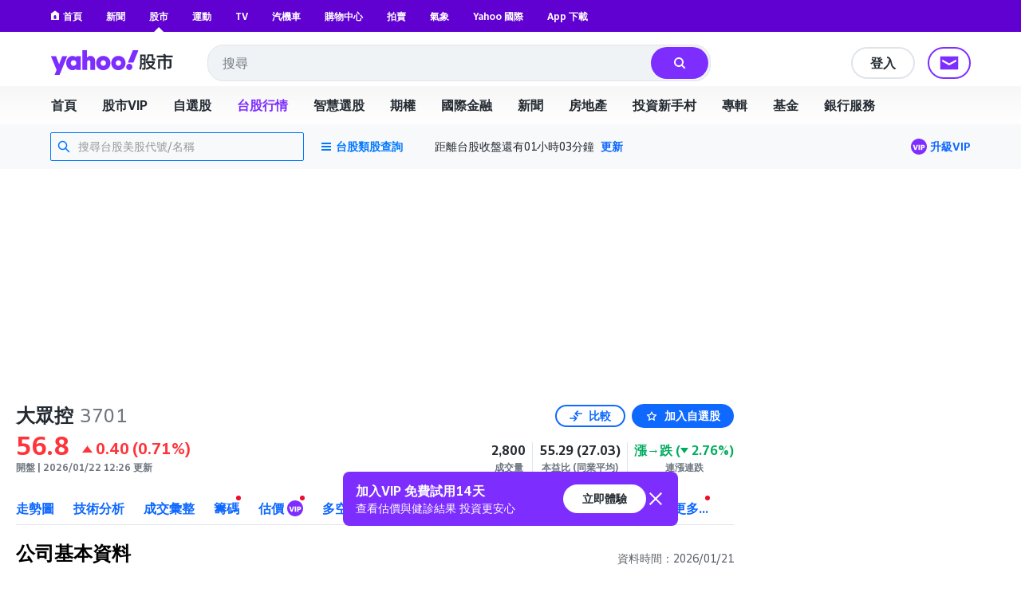

--- FILE ---
content_type: application/javascript
request_url: https://s.yimg.com/nb/td-app-stock/js/tdv2-applet-userintent.956afc2e2241f36a28ba.modern.js
body_size: 7411
content:
"use strict";(globalThis.webpackChunktd_app_stock=globalThis.webpackChunktd_app_stock||[]).push([[7454],{2070(e,t,n){Object.defineProperty(t,"__esModule",{value:!0}),t.fetchCrumb=function(e,t,n){if(e.getStore(r.default).getCrumb())return n&&n();e.service.read("UserintentService.getCrumb",{},{},function(t,i){return t||!i?(e.dispatch("USERINTENT_CRUMB_FAIL",t),n(t,null)):(e.dispatch("USERINTENT_CRUMB_SUCCESS",{crumb:encodeURIComponent(i.crumb)}),n&&n())})},t.getMutedPublishers=function(e){var t=arguments.length>1&&void 0!==arguments[1]?arguments[1]:{},n=arguments.length>2?arguments[2]:void 0,i=e.getStore(r.default).getCrumb(),s=t.target,o=void 0===s?"":s,a=t.showPanel,c=void 0!==a&&a,u=t.showManagement,d=void 0!==u&&u,h=t.publisher;t.crumb=i,t.ts=(new Date).getTime(),h||d?e.service.read("UserintentService.getMutedPublishers",t,{},function(i,s){if(i||!s)return e.dispatch("USERINTENT_FAILURE",i),n(i,null);l(e,t,function(){e.dispatch("USERINTENT_SUCCESS",{target:o,showPanel:c,showManagement:d,mutedPublishers:s.mutedPublishers}),n&&n(s.mutedPublishers)})}):(e.dispatch("USERINTENT_SUCCESS",{target:o,showPanel:c,showManagement:d}),n&&n())},t.getUserintentCookie=c,t.managePreference=function(e,t,n){var i=e.getStore(r.default).getCrumb(),s=t.target,c=t.isMuted,u=t.publisher,l=t.publisherId,d=t.showPanel,h=void 0!==d&&d,p=t.showManagement,f=void 0!==p&&p,m=t.skipChangeDispatch,g=void 0!==m&&m,S=(new Date).getTime(),b=Object.assign({},t,{crumb:i,action:c?"undo_show_less":"show_less",ts:S});l?e.service.read("UserintentService.managePreference",b,{},function(t,i){if(t||!i)return e.dispatch("USERINTENT_FAILURE",t),n&&n(t,null);var r,a,l;e.dispatch("USERINTENT_SUCCESS",{target:s,showPanel:h,showManagement:f,mutedPublishers:i.mutedPublishers}),g||e.dispatch("USERINTENT_CHANGE",(r={target:s},l=!c,(a=function(e){var t=function(e,t){if("object"!=o(e)||!e)return e;var n=e[Symbol.toPrimitive];if(void 0!==n){var i=n.call(e,t||"default");if("object"!=o(i))return i;throw new TypeError("@@toPrimitive must return a primitive value.")}return("string"===t?String:Number)(e)}(e,"string");return"symbol"==o(t)?t:t+""}(a=u))in r?Object.defineProperty(r,a,{value:l,enumerable:!0,configurable:!0,writable:!0}):r[a]=l,r)),n&&n()}):n&&n(a.http.badRequest("Missing publisher id."))},t.setHideSignInPanel=function(e,t,n){e.dispatch("USERINTENT_SUCCESS",{showSignInPanel:!1}),n&&n()},t.setShowSignInPanel=function(e,t,n){e.dispatch("USERINTENT_SUCCESS",{showSignInPanel:!0,showPanel:!1}),n&&n()},t.setTooltipSeen=l,t.setTooltipViews=function(e,t,n){var i=(t||{}).componentConfig;c(e,function(t){var s=t.tooltipViews;t.tooltipViews=s?Number(s)+1:1,u(e,{userintentCookie:t,componentConfig:i},function(){n&&n()})})},t.setUserintentCookie=u;var i,s=n(77349),r=(i=n(31324))&&i.__esModule?i:{default:i};function o(e){return o="function"==typeof Symbol&&"symbol"==typeof Symbol.iterator?function(e){return typeof e}:function(e){return e&&"function"==typeof Symbol&&e.constructor===Symbol&&e!==Symbol.prototype?"symbol":typeof e},o(e)}var a=n(8568);function c(e,t){e.executeAction(s.getUserintentSeenCookie,function(e){e=e||{},t&&t(e)})}function u(e,t,n){var i=t.userintentCookie,r=(t.componentConfig||{}).maxDiscoverViews,o=void 0===r?4:r,a=i.tooltipViews<=o;a?e.executeAction(s.setUserintentSeenCookie,i,function(){e.dispatch("USERINTENT_SUCCESS",{showTooltip:a}),n&&n()}):(e.dispatch("USERINTENT_SUCCESS",{showTooltip:a}),n&&n())}function l(e,t,n){c(e,function(i){var r=(t||{}).componentConfig,o=(void 0===r?{}:r).maxDiscoverViews,a=void 0===o?4:o;i.tooltipViews=a,e.executeAction(s.setUserintentSeenCookie,i,function(){e.dispatch("USERINTENT_SUCCESS",{showTooltip:!1}),n&&n()})})}},22120(e,t,n){Object.defineProperty(t,"__esModule",{value:!0}),t.I13nButton=void 0,t.getI13nModel=function(e,t){if(!s[e])throw new Error('There is no I13nModel for "'+e+'"');return t?Object.assign({},s[e],t):s[e]};var i=n(47086),s={userintentBtn:{sec:"strm",slk:"",elm:"open-usr-int",elmt:"btn",itc:1},discoverClose:{sec:"strm",slk:"_",subsec:"userintent",elm:"dismiss-tooltip",elmt:"click",itc:1},confirmManage:{sec:"strm",slk:"confirm_manage",elm:"btn",itc:1},confirmSignin:{sec:"strm",slk:"Sign In",elm:"undo",elmt:"click",itc:0},confirmUndo:{sec:"strm",slk:"",elm:"undo",elmt:"click",itc:1},panelClick:{sec:"strm",slk:"",elm:"",elmt:"click",itc:1},managementClick:{sec:"userintentmgmt",slk:"",elmt:"click"},managementClose:{sec:"userintentmgmt",slk:"Done",elmt:"click"}};t.I13nButton=(0,i.createI13nNode)("button",{bindClickEvent:!0,isLeafNode:!1})},31324(e,t,n){Object.defineProperty(t,"__esModule",{value:!0}),t.default=void 0;var i,s=(i=n(9404))&&i.__esModule?i:{default:i},r=n(44125);t.default=(0,r.createImmutableStore)({storeName:"UserintentStore",handlers:{USERINTENT_FAILURE:"_handleUserintentFailure",USERINTENT_FETCHING:"_handleUserintentFetching",USERINTENT_SUCCESS:"_handleUserintentSuccess",USERINTENT_CRUMB_SUCCESS:"_receiveCrumb"},initialize:function(){this._state=s.default.fromJS({isFetching:!1,target:"",showTooltip:!1,showPanel:!1,showManagement:!1,showSignInPanel:!1,mutedPublishers:{},crumb:""})},_handleUserintentFailure:function(e){this.setState(this._state.withMutations(function(e){e.set("isFetching",!1)}))},_handleUserintentFetching:function(){this.setState(this._state.set("isFetching",!0))},_handleUserintentSuccess:function(){var e=arguments.length>0&&void 0!==arguments[0]?arguments[0]:{};this.setState(this._state.merge(Object.assign({},e,{isFetching:!1})))},_receiveCrumb:function(){var e=(arguments.length>0&&void 0!==arguments[0]?arguments[0]:{}).crumb;e&&this.setState({crumb:e})},getCrumb:function(){return this._state.get("crumb")},getStateJson:function(){return this._state.toJSON()},getState:function(){return this._state}});e.exports=t.default},33885(e,t,n){n.d(t,{A:()=>O});var i=n(5556),s=n.n(i),r=n(96540),o=n(52306),a=n.n(o),c=n(47086),u=n(73327),l=n(24258),d=n(54923),h=n.n(d),p=n(78057),f=n.n(p),m=n(8919),g=n(90838),S=n(19061),b=n.n(S);class E extends r.PureComponent{constructor(e){super(e)}handleClickOutside(e){const{showPanel:t,hidePanelAction:n}=this.props;t&&n()}render(){const{uuid:e,intl:t,isMuted:n,publisher:i,userPreferenceAction:s}=this.props,o=n?"#ff6368":"#ccc",a=`${n?t.formatMessage({id:"UNDO"}):""} ${t.formatMessage({id:"SHOW_LESS_OF"},{publisher:i})}`;return r.createElement("div",{className:"userintent-panel Pos(a) T(-15px) End(30px) Px(8px) Py(12px) W(210px) Mih(30px) Ov(h) Bgc(#fff) Bdrs(2px) Bxsh(userintentBoxshadow)",key:"userintent-panel-"+e},r.createElement(u.s,{onClick:s,i13nModel:(0,u.T)("panelClick",{slk:i,elm:n?"undo":"mute"}),role:"button",className:"Pos(r) P(0) D(b) Bdw(0) Ta(start) Fz(15px) O(n):f C(#000)"},r.createElement(m.Icon,{className:"Fl(start) Mend(10px) Mb(22px) Cur(p)",asset:b(),color:o,height:22,width:22}),a,r.createElement("div",{className:"Fz(11px) C(gray-light) Fw(200) Pt(5px)"},t.formatMessage({id:"SEE_LESS_OF_NEWS_LIKE_THIS"}))))}}E.propTypes={className:s().string,index:s().number,showPanel:s().bool,isMuted:s().bool,uuid:s().string,publisher:s().string,publisherId:s().string,hidePanelAction:s().func,userPreferenceAction:s().func};const v=(0,g.default)(E);var P=n(36942),_=n(1895),w=n.n(_),C=n(62305),N=n.n(C),x=n(44286),I=n(93313),M=n.n(I),U=n(35735);const T="https://login.yahoo.com/?.src=fpctx&.intl=us&.lang=en-US&.done=https://news.yahoo.com/?.tsrc=usrintlgnfollowblock",y="https://login.yahoo.com/account/create?.src=fpctx&.intl=us&.lang=en-US&.done=https://news.yahoo.com/?.tsrc=usrintlgncrt",k=a()({mixins:[w(),N()],displayName:"Userintent",statics:{storeListeners:[U.A],componentConfig:{name:"componentUserintent"}},propTypes:{className:s().string,index:s().number,config:s().object,uuid:s().string,publisher:s().string,publisherId:s().string,componentConfig:s().object},getDefaultProps:function(){return{className:"",index:1}},componentWillMount:function(){this.onEnterViewport=this.constructor.prototype.onEnterViewport.bind(this)},componentDidMount:function(){const{config:{discoverIndex:e=1}={}}=this.props;this.state.inViewport||this.props.index!==e||this.onEnterViewport(this.handleEnterViewport.bind(this))},componentWillUnmount:function(){this.stopListeningToViewport()},stopListeningToViewport:function(){this.onEnterViewport(null)},handleEnterViewport:function(){const{config:e}=this.props;this.executeAction(x.MR,{componentConfig:e}),this.setState({inViewport:!0}),this.stopListeningToViewport()},getData:function(){const{publisher:e}=this.props,t=this.stores.userintent,n=t&&t.getStateJson()||{},{mutedPublishers:i={}}=n,s=i[e]||{};return n.isMuted=s.muted||!1,n},getInitialState:function(){return this.stores={},this.stores.userintent=this.getStore(U.A),this.executeAction(x.cQ),this.getData()},onChange:function(){var e=this.getData();this.setState(e)},shouldRenderDiscover:function(){const{config:{discoverIndex:e=1}={}}=this.props;return this.props.index===e&&this.state&&this.state.showTooltip},shouldRenderPanel:function(){const{uuid:e}=this.props,{target:t,showPanel:n}=this.state;return this.state&&n&&t===e},shouldRenderSignIn:function(){const{uuid:e}=this.props,{target:t,showSignInPanel:n}=this.state||{},i=this.context.getStore("UserStore").isSignedIn();return this.state&&n&&!i&&t===e},handleDimissTooltip:function(e){const{config:t}=this.props;this.executeAction(x.bl,{componentConfig:t}),e.preventDefault()},handleShowPanel:function(e){const{uuid:t,publisherId:n}=this.props;this.executeAction(x.XM,{target:t,showPanel:!0,publisher:n}),e.preventDefault()},handleHidePanel:function(){this.executeAction(x.XM)},handleShowSignIn:function(e){this.executeAction(x.Ot)},handleHideSignIn:function(e){this.executeAction(x.BK)},handleUserPreference:function(){const{uuid:e,publisher:t,publisherId:n}=this.props,{isMuted:i}=this.state,s=this.context.getStore("UserStore");s.isSignedIn()||s.isRecognized()?this.executeAction(x.vq,{target:e,isMuted:i,publisher:t,publisherId:n}):this.handleShowSignIn()},renderDiscover:function(){const{uuid:e,intl:t}=this.props,n={background:"rgba(0,0,0,.3)"};return this.shouldRenderDiscover()?r.createElement("div",{className:"userintent-tooltip Pos(a) P(12px) W(183px) End(0) Fw(200) Ta(start) H(a) Fz(12px) T(30px) Lh(1.5) Z(1) C(#fff) Bgc(#188fff) Bdrs(2px) Bxsh(userintentBoxshadow) Pos(a)::b End(6%)::b B(100%)::b W(0)::b H(0)::b Bd(userintentBorderTransparent)::b Bdbc(#188fff)::b Cnt(userintentEmpty)::b"},r.createElement("div",{className:"Fw(500)"},t.formatMessage({id:"DONT_LIKE_THIS_SOURCE"})),r.createElement("div",null,t.formatMessage({id:"CUSTOMIZE_HERE"})),r.createElement(c.I13nAnchor,{key:"userintent-close-"+e,className:"userintent-dimiss-tooltip D(b) O(n) Pos(a) T(30%) End(5%) Bdrs(10px) Mt(-10px)",style:n,href:"#",onTouchStart:this.handleDimissTooltip,onClick:this.handleDimissTooltip,i13nModel:(0,u.T)("discoverClose")},r.createElement(m.Icon,{className:"",asset:h(),color:"#188fff",height:20,width:20}))):void 0},renderPanel:function(){const{index:e,intl:t,uuid:n,publisher:i,publisherId:s}=this.props,{showPanel:o,isMuted:a}=this.state,c={index:e,intl:t,showPanel:o,isMuted:a,uuid:n,publisher:i,publisherId:s,hidePanelAction:this.handleHidePanel,userPreferenceAction:this.handleUserPreference};return this.shouldRenderPanel()?r.createElement(v,c):void 0},renderSignIn:function(){const{intl:e,componentConfig:t,config:n,cpos:i}=this.props,s=t||n,{signInUrl:o=T,createAcctUrl:a=y}=s,{showSignInPanel:c}=this.state,u={createAcctUrl:a,device:M()(this.context,["session","dimensions","device"],"desktop"),intl:e,signInUrl:o,showSignInPanel:c,hidePanelAction:this.handleHideSignIn,cpos:i};return this.shouldRenderSignIn()?r.createElement(P.A,u):void 0},render:function(){const{uuid:e,publisher:t,className:n=""}=this.props,i=this.handleShowPanel,s=`userintent-btn-link D(ib) desktop_W(100%) ${n}`,o={key:`userintent-${e}`,className:s,href:"#",onTouchStart:i,onClick:i,i13nModel:(0,u.T)("userintentBtn",{slk:t})};return r.createElement("div",{className:"userintent-wrapper Mt(10px) Pos(r)"},r.createElement(c.I13nAnchor,o,r.createElement(m.Icon,{className:s,asset:f(),height:15,width:15,color:"#959595"})),this.renderDiscover(),this.renderPanel(),this.renderSignIn())}}),O=(0,l.injectIntl)(k)},35735(e,t,n){n.d(t,{A:()=>o});var i=n(9404),s=n.n(i),r=n(44125);const o=(0,r.createImmutableStore)({storeName:"UserintentStore",handlers:{USERINTENT_FAILURE:"_handleUserintentFailure",USERINTENT_FETCHING:"_handleUserintentFetching",USERINTENT_SUCCESS:"_handleUserintentSuccess",USERINTENT_CRUMB_SUCCESS:"_receiveCrumb"},initialize:function(){this._state=s().fromJS({isFetching:!1,target:"",showTooltip:!1,showPanel:!1,showManagement:!1,showSignInPanel:!1,mutedPublishers:{},crumb:""})},_handleUserintentFailure:function(e){this.setState(this._state.withMutations(function(e){e.set("isFetching",!1)}))},_handleUserintentFetching:function(){this.setState(this._state.set("isFetching",!0))},_handleUserintentSuccess:function(e={}){this.setState(this._state.merge(Object.assign({},e,{isFetching:!1})))},_receiveCrumb:function(e={}){const{crumb:t}=e;t&&this.setState({crumb:t})},getCrumb:function(){return this._state.get("crumb")},getStateJson:function(){return this._state.toJSON()},getState:function(){return this._state}})},36942(e,t,n){n.d(t,{A:()=>h});var i=n(96540),s=n(5556),r=n.n(s),o=(n(73327),n(46942)),a=n.n(o),c=n(90838),u=n(41611),l=n.n(u);class d extends i.PureComponent{constructor(e){super(e)}handleClickOutside(e){const{showSignInPanel:t,hidePanelAction:n}=this.props;t&&n()}render(){const{device:e,intl:t,signInUrl:n,createAcctUrl:s,cpos:r=""}=this.props;return i.createElement("div",{className:"userintent-panel Pos(a) T(-15px) End(30px) Px(8px) Py(14px) W(210px) Mih(30px) Ov(h) Bgc(#fff) Bdrs(2px) Z(5) Bxsh(userintentBoxshadow)"},i.createElement("div",{className:a()("userintentLogin-panel Bgc(#fff) C($c-fuji-batcave) Ta(c)",{"P(15px) user-intent-login-notint-p":"smartphone"===e})},i.createElement("h2",{className:"Lh(20px) Mb(16px) Mt(0) Fz(16px) Fw(n)"},i.createElement("span",null,t.formatMessage({id:"YOU_MUST_SIGN_IN_NOT_INTERESTED_PUBLISHER"}))),i.createElement("a",{className:"D(b) Cur(p) Bgc($c-fuji-dory) Bd(n) Py(11px) Px(64px) Ta(c) Td(n) Bdrs(22px) Fz(16px) C(#fff)","data-ylk":`subsec:userintent;cpos:${r};elm:login;elmt:click:itc:0;pkgt:utility`,href:l()(n)},t.formatMessage({id:"SIGN_IN"})),i.createElement("a",{className:"Cur(p) C($c-fuji-dory) D(b) Mt(16px) Td(n) Fz(16px) Fw(500) Px(25px) Py(11px)",href:l()(s)},t.formatMessage({id:"SIGN_UP"}))))}}d.propTypes={createAcctUrl:r().string,device:r().string,hidePanelAction:r().func,signInUrl:r().string};const h=(0,c.default)(d)},37043(e,t,n){Object.defineProperty(t,"__esModule",{value:!0}),t.default=void 0;var i=h(n(5556)),s=h(n(96540)),r=h(n(52306)),o=n(47086),a=n(22120),c=n(24258),u=h(n(1895)),l=n(2070),d=h(n(31324));function h(e){return e&&e.__esModule?e:{default:e}}var p=(0,r.default)({mixins:[u.default],displayName:"UserintentConfirm",statics:{storeListeners:[d.default],componentConfig:{name:"componentUserintent"}},propTypes:{className:i.default.string,index:i.default.number,uuid:i.default.string,publisher:i.default.string,publisherId:i.default.string},getDefaultProps:function(){return{className:""}},getData:function(){var e=this.stores.userintent;return e&&e.getStateJson()||{}},getInitialState:function(){return this.stores={},this.stores.userintent=this.getStore(d.default),this.executeAction(l.fetchCrumb),this.getData()},onChange:function(){var e=this.getData();this.setState(e)},handleShowManagement:function(e){var t=this.props,n=t.uuid,i=t.publisherId;this.executeAction(l.getMutedPublishers,{target:n,showManagement:!0,publisher:i}),e.preventDefault()},handleUserPreference:function(e){var t=this.props,n=t.uuid,i=t.publisher,s=t.publisherId;this.executeAction(l.managePreference,{target:n,isMuted:!0,publisher:i,publisherId:s}),e.preventDefault()},render:function(){var e=this.props,t=e.uuid,n=e.intl,i=e.className,r=void 0===i?"":i,c=e.action,u=void 0===c?"":c,l=e.publisher,d=this.context.getStore("UserStore"),h=d.isSignedIn()||d.isRecognized(),p="show_more"===u?"YOU_WILL_SEE_MORE":"YOU_WILL_SEE_LESS",f=n.formatMessage({id:p},{publisher:l}),m=h?s.default.createElement(o.I13nAnchor,{key:"userintent-manage-"+t,className:"Fl(end) Fz(14px) C($c-fuji-blue-1-a)",href:"#",onTouchStart:this.handleShowManagement,onClick:this.handleShowManagement,i13nModel:(0,a.getI13nModel)("confirmManage")},n.formatMessage({id:"MANAGE_PUBLISHERS_SHORT"})):s.default.createElement("div",null,n.formatMessage({id:"SIGN_IN_TO_MANAGE_PUBLISHERS"}),s.default.createElement(o.I13nAnchor,{key:"userintent-signin-"+t,className:"Fz(14px) C($c-fuji-blue-1-a)",href:"https://login.yahoo.com/",i13nModel:(0,a.getI13nModel)("confirmSignin")},n.formatMessage({id:"SIGN_IN"}))),g="Pos(r) userintent-confirm Bgc($c-fuji-grey-a) ($c-fuji-grey-c) Bds(s) Bdc($c-fuji-grey-c) Bdw(1px) Bdrs(2px) Px(14px) Py(12px) ".concat(r);return s.default.createElement("div",{className:g,key:"userintent-confirm-"+t},s.default.createElement("h4",{className:"Fw(n) Fz(15px) Lh(24px)"},f,s.default.createElement(o.I13nAnchor,{key:"userintent-undo-"+t,className:"Mstart(5px) Fz(14px) C($c-fuji-blue-1-a)",href:"#",onTouchStart:this.handleUserPreference,onClick:this.handleUserPreference,i13nModel:(0,a.getI13nModel)("confirmUndo",{slk:l})},n.formatMessage({id:"UNDO"})),m))}});t.default=(0,c.injectIntl)(p);e.exports=t.default},44286(e,t,n){n.d(t,{cQ:()=>l,XM:()=>g,vq:()=>S,BK:()=>m,Ot:()=>f,bl:()=>p,MR:()=>h});var i=n(4263),s=n(88835);const r=e=>{const t=location&&location.href||"https://www.yahoo.com";return t&&"."+s.parse(t).hostname||""};function o(e,t,n){i.setSub("apeaf","userintent",t,{expires:new Date((new Date).setYear((new Date).getFullYear()+1)),path:"/",domain:r(),json:!0}),n&&n()}function a(e,t){const n=i.getSub("apeaf","userintent",{json:!0})||{};t&&t(n)}var c=n(35735);const u=n(8568);function l(e,t,n){if(e.getStore(c.A).getCrumb())return n&&n();e.service.read("UserintentService.getCrumb",{},{},function(t,i){return t||!i?(e.dispatch("USERINTENT_CRUMB_FAIL",t),n(t,null)):(e.dispatch("USERINTENT_CRUMB_SUCCESS",{crumb:encodeURIComponent(i.crumb)}),n&&n())})}function d(e,t){e.executeAction(a,e=>{e=e||{},t&&t(e)})}function h(e,t,n){const{componentConfig:i}=t||{};d(e,t=>{const{tooltipViews:s}=t;t.tooltipViews=s?Number(s)+1:1,function(e,t,n){const{userintentCookie:i,componentConfig:s}=t,{maxDiscoverViews:r=4}=s||{},a=i.tooltipViews<=r;a?e.executeAction(o,i,()=>{e.dispatch("USERINTENT_SUCCESS",{showTooltip:a}),n&&n()}):(e.dispatch("USERINTENT_SUCCESS",{showTooltip:a}),n&&n())}(e,{userintentCookie:t,componentConfig:i},()=>{n&&n()})})}function p(e,t,n){d(e,i=>{const{componentConfig:{maxDiscoverViews:s=4}={}}=t||{};i.tooltipViews=s,e.executeAction(o,i,()=>{e.dispatch("USERINTENT_SUCCESS",{showTooltip:!1}),n&&n()})})}function f(e,t,n){e.dispatch("USERINTENT_SUCCESS",{showSignInPanel:!0,showPanel:!1}),n&&n()}function m(e,t,n){e.dispatch("USERINTENT_SUCCESS",{showSignInPanel:!1}),n&&n()}function g(e,t={},n){const i=e.getStore(c.A).getCrumb(),{target:s="",showPanel:r=!1,showManagement:o=!1,publisher:a}=t;t.crumb=i,t.ts=(new Date).getTime(),a||o?e.service.read("UserintentService.getMutedPublishers",t,{},(i,a)=>{if(i||!a)return e.dispatch("USERINTENT_FAILURE",i),n(i,null);p(e,t,()=>{e.dispatch("USERINTENT_SUCCESS",{target:s,showPanel:r,showManagement:o,mutedPublishers:a.mutedPublishers}),n&&n(a.mutedPublishers)})}):(e.dispatch("USERINTENT_SUCCESS",{target:s,showPanel:r,showManagement:o}),n&&n())}function S(e,t,n){const i=e.getStore(c.A).getCrumb(),{target:s,isMuted:r,publisher:o,publisherId:a,showPanel:l=!1,showManagement:d=!1,skipChangeDispatch:h=!1}=t,p=(new Date).getTime(),f=Object.assign({},t,{crumb:i,action:r?"undo_show_less":"show_less",ts:p});a?e.service.read("UserintentService.managePreference",f,{},(t,i)=>{if(t||!i)return e.dispatch("USERINTENT_FAILURE",t),n&&n(t,null);e.dispatch("USERINTENT_SUCCESS",{target:s,showPanel:l,showManagement:d,mutedPublishers:i.mutedPublishers}),h||e.dispatch("USERINTENT_CHANGE",{target:s,[o]:!r}),n&&n()}):n&&n(u.http.badRequest("Missing publisher id."))}},46656(e,t,n){n.r(t),n.d(t,{controllerViews:()=>h,stores:()=>p});var i=n(36942),s=n(33885),r=n(35735),o=n(57261),a=n.n(o),c=n(37043),u=n.n(c),l=n(81652),d=n.n(l);const h={LoginPanel:i.A,Userintent:s.A,UserintentPanel:a(),UserintentConfirm:u(),UserintentManagement:d()},p={UserintentStore:r.A}},57261(e,t,n){function i(e){return i="function"==typeof Symbol&&"symbol"==typeof Symbol.iterator?function(e){return typeof e}:function(e){return e&&"function"==typeof Symbol&&e.constructor===Symbol&&e!==Symbol.prototype?"symbol":typeof e},i(e)}Object.defineProperty(t,"__esModule",{value:!0}),t.default=void 0;var s=function(e,t){if(!t&&e&&e.__esModule)return e;if(null===e||"object"!=i(e)&&"function"!=typeof e)return{default:e};var n=l(t);if(n&&n.has(e))return n.get(e);var s={__proto__:null},r=Object.defineProperty&&Object.getOwnPropertyDescriptor;for(var o in e)if("default"!==o&&{}.hasOwnProperty.call(e,o)){var a=r?Object.getOwnPropertyDescriptor(e,o):null;a&&(a.get||a.set)?Object.defineProperty(s,o,a):s[o]=e[o]}return s.default=e,n&&n.set(e,s),s}(n(96540)),r=(u(n(5556)),n(22120)),o=u(n(90838)),a=u(n(19061)),c=n(8919);function u(e){return e&&e.__esModule?e:{default:e}}function l(e){if("function"!=typeof WeakMap)return null;var t=new WeakMap,n=new WeakMap;return(l=function(e){return e?n:t})(e)}function d(e,t){for(var n=0;n<t.length;n++){var i=t[n];i.enumerable=i.enumerable||!1,i.configurable=!0,"value"in i&&(i.writable=!0),Object.defineProperty(e,h(i.key),i)}}function h(e){var t=function(e,t){if("object"!=i(e)||!e)return e;var n=e[Symbol.toPrimitive];if(void 0!==n){var s=n.call(e,t||"default");if("object"!=i(s))return s;throw new TypeError("@@toPrimitive must return a primitive value.")}return("string"===t?String:Number)(e)}(e,"string");return"symbol"==i(t)?t:t+""}function p(e,t,n){return t=m(t),function(e,t){if(t&&("object"==i(t)||"function"==typeof t))return t;if(void 0!==t)throw new TypeError("Derived constructors may only return object or undefined");return function(e){if(void 0===e)throw new ReferenceError("this hasn't been initialised - super() hasn't been called");return e}(e)}(e,f()?Reflect.construct(t,n||[],m(e).constructor):t.apply(e,n))}function f(){try{var e=!Boolean.prototype.valueOf.call(Reflect.construct(Boolean,[],function(){}))}catch(e){}return(f=function(){return!!e})()}function m(e){return m=Object.setPrototypeOf?Object.getPrototypeOf.bind():function(e){return e.__proto__||Object.getPrototypeOf(e)},m(e)}function g(e,t){return g=Object.setPrototypeOf?Object.setPrototypeOf.bind():function(e,t){return e.__proto__=t,e},g(e,t)}var S=function(e){function t(e){return function(e,t){if(!(e instanceof t))throw new TypeError("Cannot call a class as a function")}(this,t),p(this,t,[e])}return function(e,t){if("function"!=typeof t&&null!==t)throw new TypeError("Super expression must either be null or a function");e.prototype=Object.create(t&&t.prototype,{constructor:{value:e,writable:!0,configurable:!0}}),Object.defineProperty(e,"prototype",{writable:!1}),t&&g(e,t)}(t,e),n=t,(i=[{key:"handleClickOutside",value:function(e){var t=this.props,n=t.showPanel,i=t.hidePanelAction;n&&i()}},{key:"render",value:function(){var e=this.props,t=e.uuid,n=e.intl,i=e.isMuted,o=e.publisher,u=e.userPreferenceAction,l=i?"#ff6368":"#ccc",d="".concat(i?n.formatMessage({id:"UNDO"}):""," ").concat(n.formatMessage({id:"SHOW_LESS_OF"},{publisher:o}));return s.default.createElement("div",{className:"userintent-panel Pos(a) T(-15px) End(30px) Px(8px) Py(12px) W(210px) Mih(30px) Ov(h) Bgc(#fff) Bdrs(2px) Bxsh(userintentBoxshadow)",key:"userintent-panel-"+t},s.default.createElement(r.I13nButton,{onClick:u,i13nModel:(0,r.getI13nModel)("panelClick",{slk:o,elm:i?"undo":"mute"}),role:"button",className:"Pos(r) P(0) D(b) Bdw(0) Ta(start) Fz(15px) O(n):f C(#000)"},s.default.createElement(c.Icon,{className:"Fl(start) Mend(10px) Mb(22px) Cur(p)",asset:a.default,color:l,height:22,width:22}),d,s.default.createElement("div",{className:"Fz(11px) C(gray-light) Fw(200) Pt(5px)"},n.formatMessage({id:"SEE_LESS_OF_NEWS_LIKE_THIS"}))))}}])&&d(n.prototype,i),o&&d(n,o),Object.defineProperty(n,"prototype",{writable:!1}),n;var n,i,o}(s.PureComponent);S.propTypes={};t.default=(0,o.default)(S);e.exports=t.default},73327(e,t,n){n.d(t,{T:()=>r,s:()=>o});var i=n(47086);const s={userintentBtn:{sec:"strm",slk:"",elm:"open-usr-int",elmt:"btn",itc:1},discoverClose:{sec:"strm",slk:"_",subsec:"userintent",elm:"dismiss-tooltip",elmt:"click",itc:1},confirmManage:{sec:"strm",slk:"confirm_manage",elm:"btn",itc:1},confirmSignin:{sec:"strm",slk:"Sign In",elm:"undo",elmt:"click",itc:0},confirmUndo:{sec:"strm",slk:"",elm:"undo",elmt:"click",itc:1},panelClick:{sec:"strm",slk:"",elm:"",elmt:"click",itc:1},managementClick:{sec:"userintentmgmt",slk:"",elmt:"click"},managementClose:{sec:"userintentmgmt",slk:"Done",elmt:"click"}};function r(e,t){if(!s[e])throw new Error('There is no I13nModel for "'+e+'"');return t?Object.assign({},s[e],t):s[e]}const o=(0,i.createI13nNode)("button",{bindClickEvent:!0,isLeafNode:!1})},77349(e,t,n){Object.defineProperty(t,"__esModule",{value:!0}),t.getTdCookieDomain=void 0,t.getUserintentSeenCookie=function(e,t){var n=i.default.getSub("apeaf","userintent",{json:!0})||{};t&&t(n)},t.setUserintentSeenCookie=function(e,t,n){i.default.setSub("apeaf","userintent",t,{expires:new Date((new Date).setYear((new Date).getFullYear()+1)),path:"/",domain:o(e),json:!0}),n&&n()};var i=r(n(4263)),s=r(n(88835));function r(e){return e&&e.__esModule?e:{default:e}}var o=t.getTdCookieDomain=function(e){var t=location&&location.href||"https://www.yahoo.com";return t&&"."+s.default.parse(t).hostname||""}},81652(e,t,n){Object.defineProperty(t,"__esModule",{value:!0}),t.default=void 0;var i=p(n(5556)),s=p(n(96540)),r=p(n(52306)),o=n(22120),a=n(24258),c=p(n(54923)),u=n(8919),l=p(n(1895)),d=n(2070),h=p(n(31324));function p(e){return e&&e.__esModule?e:{default:e}}var f=(0,r.default)({mixins:[l.default],displayName:"UserintentManagement",statics:{storeListeners:[h.default],componentConfig:{name:"componentUserintent"}},propTypes:{className:i.default.string,index:i.default.number,uuid:i.default.string},getDefaultProps:function(){return{className:""}},getData:function(){var e=this.stores.userintent,t=e&&e.getStateJson()||{},n=t.target,i=t.showManagement,s=t.mutedPublishers,r=void 0===s?{}:s,o=(this.state||{}).mappedPublishers;return!i||o&&Object.keys(o).length||(o=JSON.parse(JSON.stringify(r))),{target:n,showManagement:i,mutedPublishers:r,mappedPublishers:o}},getInitialState:function(){return this.stores={},this.stores.userintent=this.getStore(h.default),this.executeAction(d.fetchCrumb),this.getData()},onChange:function(){var e=this.getData();this.setState(e)},handleHideManagement:function(){this.setState({mappedPublishers:{}}),this.executeAction(d.getMutedPublishers,{showManagement:!1})},handlePublisherManagement:function(e,t,n){var i=this.state.target;this.executeAction(d.managePreference,{target:i,isMuted:n,publisher:e,publisherId:t,showManagement:!0,skipChangeDispatch:!0})},renderList:function(){var e=this,t=this.props.intl,n=this.state,i=n.mappedPublishers,r=n.mutedPublishers,a=Object.keys(i),l=a.map(function(n,a){var l=i[n].publisherIdData,d=i[n].publisherName,h=!!r[n];return s.default.createElement("li",{key:a+1,className:"Ov(h) Pb(22px) Mt(11px) Pt(11px) Bdbw(1px) Bdbs(s) Bdbc($c-fuji-grey-b)"},s.default.createElement("span",{className:"Fz(16px) D(ib)"},h?d:t.formatMessage({id:"REMOVED_PUBLISHER"},{publisher:d})),s.default.createElement(o.I13nButton,{onClick:e.handlePublisherManagement.bind(e,d,l,h),i13nModel:(0,o.getI13nModel)("managementClick",{slk:h?"Undo":"Mute"}),role:"button",className:"Fl(end) Pos(r) D(b) Bdw(0) P(0) Ta(start) O(n):f C($c-fuji-blue-1-a) H(22px)"},h?s.default.createElement(u.Icon,{asset:c.default,color:"#e0e4e9",height:22,width:22}):t.formatMessage({id:"UNDO"})))});return s.default.createElement("ul",{className:"Ovy(s) Mah(70%) Mih(70%)"},a.length&&l||s.default.createElement("li",{className:"Fz(16px) Pt(11px) Pb(11px)"},t.formatMessage({id:"NO_PUB_PREF"})))},render:function(){var e=this.props,t=e.className,n=void 0===t?"":t,i=e.intl,r=e.componentConfig,a=(void 0===r?{}:r).publisherPanelMoreDesc,c=void 0===a?"":a,u=this.state.showManagement,l="userintentmgmt-management Pos(a) T(0) End(0) B(0) Start(0) Pt(30px) Px(30px) Bgc(#fff) ".concat(n);return u?s.default.createElement("div",{className:"userintentmgmt-management-wrapper Pos(f) T(100px) End(0) B(0) Start(0) W(700px) H(500px) My(0) Mx(a) Bxsh(userintentBoxshadow) Ov(h) Bdrs(2px)"},s.default.createElement("div",{className:l},s.default.createElement("div",{className:"Bxsh(userintentModalBoxshadow) Pb(16px) Mx(-30px)"},s.default.createElement("h2",{className:"Fz(20px) Ta(c)"},i.formatMessage({id:"PUBLISHER_PREFERENCE"})),s.default.createElement("p",{className:"Ta(c) Fz(14px) C($c-fuji-grey-h)"},i.formatMessage({id:"PUBLISHER_PANEL_DESC"})," ",c)),this.renderList(),s.default.createElement(o.I13nButton,{onClick:this.handleHideManagement,i13nModel:(0,o.getI13nModel)("managementClose"),role:"button",className:"Pos(a) B(25px) Bgc(#fff) Start(0) Py(12px) Bdt(1px) Bdts(s) Bdtc($c-fuji-grey-b) C($c-fuji-blue-1-a) W(100%)"},i.formatMessage({id:"DONE"})))):null}});t.default=(0,a.injectIntl)(f);e.exports=t.default}}]);

--- FILE ---
content_type: application/javascript
request_url: https://s.yimg.com/aaq/wf/wf-fetch-1.19.1.js
body_size: 5178
content:
!function(e,t){"object"==typeof exports&&"object"==typeof module?module.exports=t():"function"==typeof define&&define.amd?define("wafer-fetch",[],t):"object"==typeof exports?exports["wafer-fetch"]=t():(e.wafer=e.wafer||{},e.wafer.wafers=e.wafer.wafers||{},e.wafer.wafers["wafer-fetch"]=t())}("undefined"!=typeof self?self:this,function(){return function(e){function t(n){if(r[n])return r[n].exports;var i=r[n]={i:n,l:!1,exports:{}};return e[n].call(i.exports,i,i.exports,t),i.l=!0,i.exports}var r={};return t.m=e,t.c=r,t.d=function(e,r,n){t.o(e,r)||Object.defineProperty(e,r,{configurable:!1,enumerable:!0,get:n})},t.n=function(e){var r=e&&e.__esModule?function(){return e.default}:function(){return e};return t.d(r,"a",r),r},t.o=function(e,t){return Object.prototype.hasOwnProperty.call(e,t)},t.p="https://s.yimg.com/aaq/wf/",t(t.s="./src/entry.js")}({"./src/base.js":function(e,t,r){"use strict";function n(e,t){var r={};for(var n in e)t.indexOf(n)>=0||Object.prototype.hasOwnProperty.call(e,n)&&(r[n]=e[n]);return r}function i(e,t){if(!(e instanceof t))throw new TypeError("Cannot call a class as a function")}function a(e,t){if(!e)throw new ReferenceError("this hasn't been initialised - super() hasn't been called");return!t||"object"!=typeof t&&"function"!=typeof t?e:t}function o(e,t){if("function"!=typeof t&&null!==t)throw new TypeError("Super expression must either be null or a function, not "+typeof t);e.prototype=Object.create(t&&t.prototype,{constructor:{value:e,enumerable:!1,writable:!0,configurable:!0}}),t&&(Object.setPrototypeOf?Object.setPrototypeOf(e,t):e.__proto__=t)}Object.defineProperty(t,"__esModule",{value:!0});var s=Object.assign||function(e){for(var t=1;t<arguments.length;t++){var r=arguments[t];for(var n in r)Object.prototype.hasOwnProperty.call(r,n)&&(e[n]=r[n])}return e},c=function(){function e(e,t){var r=[],n=!0,i=!1,a=void 0;try{for(var o,s=e[Symbol.iterator]();!(n=(o=s.next()).done)&&(r.push(o.value),!t||r.length!==t);n=!0);}catch(e){i=!0,a=e}finally{try{!n&&s.return&&s.return()}finally{if(i)throw a}}return r}return function(t,r){if(Array.isArray(t))return t;if(Symbol.iterator in Object(t))return e(t,r);throw new TypeError("Invalid attempt to destructure non-iterable instance")}}(),u=function(){function e(e,t){for(var r=0;r<t.length;r++){var n=t[r];n.enumerable=n.enumerable||!1,n.configurable=!0,"value"in n&&(n.writable=!0),Object.defineProperty(e,n.key,n)}}return function(t,r,n){return r&&e(t.prototype,r),n&&e(t,n),t}}(),l=function e(t,r,n){null===t&&(t=Function.prototype);var i=Object.getOwnPropertyDescriptor(t,r);if(void 0===i){var a=Object.getPrototypeOf(t);return null===a?void 0:e(a,r,n)}if("value"in i)return i.value;var o=i.get;if(void 0!==o)return o.call(n)},f=window.wafer,d=f.base,h=f.constants,y=f.utils,g=f.WaferBaseClass,v=h.ATTR_PREFIX,m=y.clearAndSetInnerHTML,p=y.convertNodeListToArray,b=y.fetchWithCache,_=y.findAncestor,w=y.getConfigFromJSONScriptNode,A=y.getFocusableElems,C=y.loadScriptAsync,T=["handleFetchClick","handleMouseenter"],k=["body","cacheKey","target","url"],E=function(e){function t(e){var r=arguments.length>1&&void 0!==arguments[1]?arguments[1]:{},n=r.errorClass,o=r.selector,u=r.successClass;i(this,t);var l=a(this,(t.__proto__||Object.getPrototypeOf(t)).call(this,e,{errorClass:n,selector:o,successClass:u},{STATE_ATTRS:k})),f=l._util.url||e.getAttribute(v+"url"),h=e.getAttribute(v+"boundary"),y=e.getAttribute(v+"cache"),g=e.getAttribute(v+"credentials"),m=l._util.cacheKey||e.getAttribute(v+"cache-key"),b=e.getAttribute(v+"cache-strategy")||"networkFirst",A=e.getAttribute(v+"cache-ttl"),C=e.getAttribute(v+"replace"),E=e.getAttribute(v+"result-selector"),O=e.getAttribute(v+"destroy-target-on-failure"),j=e.getAttribute(v+"dependency"),L=j&&document.querySelector(j),S=e.getAttribute(v+"silent"),P=w(e.getElementsByClassName("wafer-fetch-config")[0]),I=e.getAttribute(v+"importance"),x=e.getAttribute(v+"target"),N=e.getAttribute(v+"timeout"),F=e.getAttribute(v+"type")||"default",M=e.getAttribute(v+"use-page-rid"),R=(e.getAttribute(v+"fetch-trigger-offset")||e.getAttribute(v+"trigger-offset")||"").split(" "),W=c(R,2),B=W[0],D=W[1],q=e.getAttribute(v+"retry-reset-for-state-change"),H=e.getAttribute(v+"delay"),X=e.getAttribute(v+"fetch-trigger")||e.getAttribute(v+"trigger")||"viewport",K=l._util.body||e.getAttribute(v+"body"),Y=e.getAttribute(v+"retry-count"),V=e.getAttribute(v+"session-retry-count"),z=!1,U=e.getAttribute(v+"set-focus");if(U=null===U||void 0===U?0:Number(U),Y=null===Y||void 0===Y?null:Number(Y),V=null===V||void 0===V?null:Number(V),d.isIORetrySupported?V&&(V=Math.min(V,3)):("interval"===X&&(X="delay"),V=null),"stateChange"!==X||H||(H=0),0!==Y)switch(X){case"interval":case"onLoad":case"stateChange":case"viewport":Y=2}if("activate"!==X&&"eachClick"!==X&&"interval"!==X&&"stateChange"!==X&&"tabActivate"!==X||(z=!0),!K){var J=p(e.getElementsByClassName("fetch-body")),G=c(J,1),Q=G[0],Z=void 0===Q?null:Q;Z&&(K=Z.innerHTML)}var $=h&&_(e,h),ee=x&&($||document.body).querySelector(x)||e;return l._util=s({boundary:h,target:x},l._util,{body:K,boundaryElem:$,cache:null===y||void 0===y?1:Number(y),cacheKey:m,cacheStrategy:b,cacheTtl:null===A||void 0===A?60:Number(A),config:P,credentials:g,delay:null===H||void 0===H?1e4:Number(H),dependencyElem:L,destroyTargetOnFailure:null===O||void 0===O?1:Number(O),importance:I,timeout:null===N||void 0===N?6e3:Number(N),elem:e,errorClass:n,isPostWithState:e.getAttribute(v+"[body]")||e.getAttribute(v+"state-body"),offsetX:Number(D)||0,offsetY:Number(B)||0,replace:null===C||void 0===C?0:Number(C),resultSelector:E,retryCount:Y,retryResetForStateChange:q,selector:o,sessionRetryCount:V,setFocus:U,shouldAlwaysTrigger:z,targetElem:ee,trigger:X,type:F,silent:null===S||void 0===S?0:Number(S),successClass:u,url:f,usePageRid:Number(M)||0}),l._state={retries:0,status:void 0},T.forEach(function(e){l[e]=l[e].bind(l)}),"eachClick"===X||"click"===X?l._util.hasClick=!0:"mouseenter"===X?(l._util.hasMouseenter=!0,l.addEventListeners()):"tabActivate"===X&&e.classList.contains("wf-trigger-activated")&&!e.classList.contains(u)?l.fetch():"onLoad"===X&&l.fetch().then(function(e){e&&l.destroy()}),l}return o(t,e),u(t,[{key:"fetchDependency",value:function(){var e=this,t=arguments.length>0&&void 0!==arguments[0]?arguments[0]:0;if(!this._destroyed){var r=this._util.dependencyElem;return new Promise(function(n){if(!r)return void n();setTimeout(function(){var i=void 0;if(window.wafer.base._wafers.some(function(e){var t=e._options;return!(!t||"wafer-fetch"!==t.selector)&&(i=e,!0)}),!i)return n();var a=i._state.elementInstances.get(r)||{},o=a.instance;if(!o)return n();var s=o._state.status;if(s)return n();t<5&&0===s&&setTimeout(function(){e.fetchDependency(t++).then(function(){n()})},100*(t+1)),s||i.trigger(r).then(function(){e._util.dependencyElem=null,setTimeout(function(){n()},100)}).catch(function(){e._util.status=void 0})},0)})}}},{key:"getTargetForBoundary",value:function(){var e=this._util,t=e.boundary,r=e.elem,n=e.target,i=e.targetElem;return n&&(t&&_(r,t)||document.body).querySelector(n)||i}},{key:"getTargetElem",value:function(){var e=this._util,t=e.elem,r=e.target,n=e.targetElem;return r&&t===n&&(this._util.targetElem=this.getTargetForBoundary()),this._util.targetElem}},{key:"fetch",value:function(){var e=this,t=arguments.length>0&&void 0!==arguments[0]?arguments[0]:{},r=t.disable,i=void 0===r||r,a=t.currentSessionRetryCount,o=void 0===a?0:a,s=this._util,u=s.elem,l=s.shouldAlwaysTrigger,f=s.successClass;if(this._destroyed||!l&&u.classList.contains(f))return Promise.resolve(!1);var h=this._util,y=h.boundaryElem,g=h.errorClass,v=h.replace,p=h.resultSelector,_=h.selector,w=h.sessionRetryCount,C=h.setFocus,T=h.silent,k=h.timeout,E=h.trigger,O=h.type,j=h.usePageRid,L=this.getTargetElem(),S=void 0;if(0!==this._state.status){var P=this._state.retries,I={};return u.classList.add("wafer-fetch-trigger-inprogress"),L.classList.add("wafer-fetch-target-inprogress"),y&&y.classList.add("wafer-fetch-boundary-inprogress"),P&&(I.retries=P),this._state.status=0,this.fetchDependency().then(function(){if(!e._destroyed){S=e._util.url;var t=e._util,r=t.body;if(t.isPostWithState&&!r)throw new Error("Post without body");var n=e._util,i=n.cache,a=n.cacheKey,o=n.cacheStrategy,s=n.cacheTtl,c=n.config,u=n.credentials,l=n.importance,f=c.headers||{};return b(S,{body:r,cache:i,cacheKey:a,cacheStrategy:o,cacheTtl:s,clientHeaders:f,credentials:u,importance:l,paramsToNotCache:I,retries:P,timeout:k,useRid:j})}}).then(function(t){if(!e._destroyed){var r=O.length?O[0].toUpperCase()+O.slice(1):"",a=e["handle"+r],o=t._fetchMeta,s=void 0===o?{}:o,h=n(t,["_fetchMeta"]),b=s.duration,w=s.source,k=void 0;if(i&&(l||u.classList.remove(_.replace(".","")),y&&y.classList.remove("has-wafer-fetch-error","wafer-fetch-boundary-inprogress"),u.classList.remove(g),u.classList.remove("wafer-fetch-trigger-inprogress"),u.classList.add(f),L!==u&&(L.classList.remove("wafer-fetch-target-error"),L.classList.add("wafer-fetch-target-complete")),L.classList.remove("wafer-fetch-target-inprogress")),T)e._state.status=1;else{d.destroy(L,{destroySelf:"click"===E||v});var j=void 0,P=void 0,I=t.html,x=void 0===I?t.markup:I;if(p){var N=document.createElement("div");N.innerHTML=x;var F=N.querySelector(p);x=F&&F.innerHTML||x}if(v){var M=L.parentNode,R=L.previousElementSibling;L.insertAdjacentHTML("beforebegin",x),M.removeChild(L),j=M,P=R?R.nextElementSibling:j,k=P}else m(L,x),j=L,P=L;if(C&&L){var W=A(P),B=c(W,1),D=B[0];D||(L.setAttribute("tabIndex","-1"),D=L||j),setTimeout(function(){return D.focus()},5)}a&&(a.call(e,j),d.syncAssets(t.assets),window.wafer.___debugContent&&window.wafer.___debugContent(t.html||t.markup))}return e._state.retries=0,d.emitLog({name:"WaferFetch",elem:u,meta:{duration:b,source:w,url:S}}),d.emitWaferEvent("fetch:success",{elem:u,meta:{data:h,duration:b,source:w,targetElem:k||L,url:S}}),!0}}).catch(function(t){if(!e._destroyed){var r=t||{},n=r.message;if(S=e._util.url,++o,"Not found"!==n&&w&&o<w)return e._state.status=2,u.setAttribute("data-wf-session-retry-counter",o),setTimeout(function(){e.fetch({disable:i,currentSessionRetryCount:o})},k*(o+1)),!1;if("Post without body"===n)return y&&y.class.remove("wafer-fetch-boundary-inprogress"),u.classList.remove("wafer-fetch-trigger-inprogress"),L.classList.remove("wafer-fetch-target-inprogress"),e._state.status=void 0,!1;var a=e._util,s=a.destroyTargetOnFailure,c=a.retryCount,l=++e._state.retries;return d.emitError({name:"WaferFetch",elem:u,meta:{message:n,retryCount:l,targetElem:L,url:S},stack:t.stack||t.message}),u.classList.remove("wafer-fetch-trigger-inprogress"),y&&(y.classList.remove("wafer-fetch-boundary-inprogress"),y.classList.add("has-wafer-fetch-error")),u.classList.add(g),L!==u&&(L.classList.add("wafer-fetch-target-error"),L.classList.remove("wafer-fetch-target-complete")),L.classList.remove("wafer-fetch-target-inprogress"),e._state.status=2,!!("Not found"===n&&c||l===c)&&(s?d.destroy(u):e.destroy(),!0)}})}return Promise.resolve(!1)}},{key:"handleDefault",value:function(e){this._state.status=1,d.sync(e)}},{key:"handleTdv1",value:function(e){this._util.head=this._util.head||document.getElementsByTagName("head")[0];var t=this._util.head;p(e.querySelectorAll("script")).forEach(function(e){var r=e.getAttribute("type")||"text/javascript",n=e.innerText;n&&"text/javascript"===r&&(t.appendChild(e),C({checkPageForScript:!0,type:r,text:n},function(r){r||t.removeChild(e)}))}),this._state.status=1,d.sync(e)}},{key:"stateDidUpdate",value:function(){var e=this,t=arguments.length>0&&void 0!==arguments[0]?arguments[0]:{},r=t.stateAttr,n=this._util,i=n.retryResetForStateChange,a=n.trigger;if("target"===r&&(this._util.targetElem=this.getTargetForBoundary()),"stateChange"===a){i&&(this._state.retries=0);var o=this._util.retryCount;if(this._state.retries===o)return;var s=this._util.delay;return void(s?setTimeout(function(){e.fetch()},s,this):this.fetch())}}},{key:"destroy",value:function(){var e=this._util,r=e.timeoutInstance,n=e.trigger;r&&(clearTimeout(r),this._util.timeoutInstance=null),"mouseenter"===n&&this.removeEventListeners(),l(t.prototype.__proto__||Object.getPrototypeOf(t.prototype),"destroy",this).call(this)}},{key:"handleFetchClick",value:function(e){this._util.hasClick&&this.fetch()}},{key:"handleMouseenter",value:function(e){this._util.hasMouseenter&&this.fetch()}},{key:"config",get:function(){var e=this._util;return{delay:e.delay,offsetX:e.offsetX,offsetY:e.offsetY,trigger:e.trigger}}}]),t}(g);E.events={click:[["has-fetch-click","handleFetchClick"]],mouseenter:[["_self","handleMouseenter"]]},t.default=E,e.exports=t.default},"./src/controller.js":function(e,t,r){"use strict";function n(){return c=i(r("./src/base.js"))}function i(e){return e&&e.__esModule?e:{default:e}}function a(e,t){if(!(e instanceof t))throw new TypeError("Cannot call a class as a function")}function o(e,t){if(!e)throw new ReferenceError("this hasn't been initialised - super() hasn't been called");return!t||"object"!=typeof t&&"function"!=typeof t?e:t}function s(e,t){if("function"!=typeof t&&null!==t)throw new TypeError("Super expression must either be null or a function, not "+typeof t);e.prototype=Object.create(t&&t.prototype,{constructor:{value:e,enumerable:!1,writable:!0,configurable:!0}}),t&&(Object.setPrototypeOf?Object.setPrototypeOf(e,t):e.__proto__=t)}Object.defineProperty(t,"__esModule",{value:!0});var c,u=function(){function e(e,t){var r=[],n=!0,i=!1,a=void 0;try{for(var o,s=e[Symbol.iterator]();!(n=(o=s.next()).done)&&(r.push(o.value),!t||r.length!==t);n=!0);}catch(e){i=!0,a=e}finally{try{!n&&s.return&&s.return()}finally{if(i)throw a}}return r}return function(t,r){if(Array.isArray(t))return t;if(Symbol.iterator in Object(t))return e(t,r);throw new TypeError("Invalid attempt to destructure non-iterable instance")}}(),l=function(){function e(e,t){for(var r=0;r<t.length;r++){var n=t[r];n.enumerable=n.enumerable||!1,n.configurable=!0,"value"in n&&(n.writable=!0),Object.defineProperty(e,n.key,n)}}return function(t,r,n){return r&&e(t.prototype,r),n&&e(t,n),t}}(),f=window.wafer.utils,d=f.elementInView,h=f.throttle,y=window.wafer.base,g=window.wafer.controllers.WaferBaseController,v=function(e,t,r){var n=parseInt(t.getAttribute("data-wf-fetch-iteration-count"),10)||0;return t.setAttribute("data-wf-fetch-iteration-count",n+1),clearTimeout(e._util.timeoutInstance),e._util.timeoutInstance=null,m.call(void 0,e,t,r)},m=function(e,t,r){var n=arguments.length>3&&void 0!==arguments[3]&&arguments[3];n&&e.fetch().catch(function(e){}),!e._util.timeoutInstance&&(e._util.timeoutInstance=setTimeout(function(){e.fetch().then(function(){return v.call(void 0,e,t,r,n)}).catch(function(){return v.call(void 0,e,t,r,n)})},r))},p=function(e){function t(){var e=arguments.length>0&&void 0!==arguments[0]?arguments[0]:{},r=e.errorClass,i=void 0===r?"wafer-fetch-error":r,s=e.root,u=void 0===s?document:s,l=e.selector,f=e.successClass,d=void 0===f?"wafer-fetch-complete":f,y=e.validateDelay,g=void 0===y?25:y;a(this,t);var v=o(this,(t.__proto__||Object.getPrototypeOf(t)).call(this,{root:u,selector:l,props:{errorClass:i,selector:l,successClass:d},WaferClass:(c||n()).default}));return v._validateWithThrottle=h(function(){v.validate()},g,v),v.sync(),v}return s(t,e),l(t,[{key:"handleScroll",value:function(){this._validateWithThrottle()}},{key:"handleResize",value:function(){this._validateWithThrottle()}},{key:"handleVisibilityChange",value:function(){var e=!(arguments.length>0&&void 0!==arguments[0])||arguments[0],t=this._state.elementInstances,r=!0,n=!1,i=void 0;try{for(var a,o=t.entries()[Symbol.iterator]();!(r=(a=o.next()).done);r=!0){var s=u(a.value,2),c=s[0],l=s[1],f=l.instance,d=f.config,h=d.delay;switch(d.trigger){case"interval":e?m.call(this,f,c,h,!0):(clearTimeout(f._util.timeoutInstance),f._util.timeoutInstance=null)}}}catch(e){n=!0,i=e}finally{try{!r&&o.return&&o.return()}finally{if(n)throw i}}}},{key:"didSync",value:function(){var e=this._state,t=e.elementInstances,r=e.mounted;0===t.size||r||(this._state.mounted=!0)}},{key:"trigger",value:function(e){var t=this._state.elementInstances,r=t.get(e);return new Promise(function(e){if(r){var t=r.instance;if(!t)return e();t.fetch().then(function(r){if(!r)return e();var n=t.config.trigger;return"viewport"!==n&&"onLoad"!==n||t.destroy(),e()}).catch(function(){return e()})}})}},{key:"willValidate",value:function(e){var t=this,r=this._state.elementInstances;e.forEach(function(e){var n=r.get(e),i=n.instance,a=i.config,o=a.delay,s=a.trigger,c=a.offsetX,u=a.offsetY;switch(s){case"delay":!i._util.timeoutInstance&&(i._util.timeoutInstance=setTimeout(function(){i.fetch().then(function(e){clearTimeout(i._util.timeoutInstance),e&&i.destroy()}).catch(function(){clearTimeout(i._util.timeoutInstance)})},o));break;case"interval":m.call(t,i,e,o);break;case"viewport":d(e,{offsetX:c,offsetY:u},y.viewport)&&i.fetch().then(function(e){e&&i.destroy()});break;case"click":case"eachClick":e.classList.add("has-fetch-click","has-wafer-click")}})}}]),t}(g);t.default=p,e.exports=t.default},"./src/entry.js":function(e,t,r){"use strict";function n(e){return e&&e.__esModule?e:{default:e}}Object.defineProperty(t,"__esModule",{value:!0});var i;t.default=new((i||function(){return i=n(r("./src/controller.js"))}()).default)({selector:"wafer-fetch"}),e.exports=t.default}})});

--- FILE ---
content_type: application/javascript
request_url: https://s.yimg.com/nb/td-app-stock/js/tdv2-applet-stream.d080adf087e7a64d777f.modern.js
body_size: 66327
content:
/*! For license information please see tdv2-applet-stream.d080adf087e7a64d777f.modern.js.LICENSE.txt */
(globalThis.webpackChunktd_app_stock=globalThis.webpackChunktd_app_stock||[]).push([[9213],{5052(e,t,n){"use strict";var i=n(5556),s=n(96540),a=n(52306),o=n(40961),r=n(80931),l=n(96781),c=n(25074),d=n(62305),p=n(72562),u=n(43166),h=n(20792),m=n(83458),g=n(56784),f=n(57122),v=n(58782),b=n(80018),y={assign:n(86139),cloneDeep:n(88055),get:n(58156),merge:n(55364)},_={att:"sbc",frontier:"ftr",rogers:"rogers-acs"},S=a({displayName:"AppletVideoPlayer",mixins:[u,p,d],contextTypes:{executeAction:i.func,getStore:i.func,session:i.object,proxyContainerId:i.string},propTypes:{autoplay:i.bool,channelId:i.string,chromeless:i.bool,className:i.string,continuousPlay:i.bool,conviva:i.bool,cover:i.oneOfType([i.string,i.object]),cTopic:i.string,detachable:i.bool,dimensions:i.object,disableRecoverer:i.bool,displayMarkers:i.object,enableAd:i.bool,enableErrorOnPrerender:i.bool,enableLazy:i.bool,enableNavTimers:i.bool,enableNewPreInit:i.bool,enablePostMessage:i.bool,enableSharedMediaStore:i.bool,enableViewportState:i.bool,energySaverMode:i.bool,expName:i.string,expType:i.string,geminiSectionId:i.oneOfType([i.string,i.number]),height:i.oneOfType([i.string,i.number]),html5:i.bool,iframeRender:i.bool,logoOverlay:i.string,loop:i.bool,mute:i.bool,navToUrlOnClick:i.string,onAdPlaybackStart:i.func,onAdPlaybackStop:i.func,onMuteChange:i.func,onPlaybackComplete:i.func,onPlaybackStart:i.func,onPlaybackUpdate:i.func,onPlayerReady:i.func,onPlaylistPositionChange:i.func,pausescreen:i.bool,pblob:i.string,playContext:i.string,playerId:i.string,playerKey:i.string,playlist:i.array.isRequired,playlistId:i.string,playlistUI:i.object,preload:i.bool,preReactPlayerInit:i.oneOfType([i.bool,i.object]),rapidConfig:i.object,replayonlyendscreen:i.bool,resetLazyState:i.bool,showControls:i.bool,sec:i.string,showTitleOnStart:i.string,showTitleOnHover:i.bool,standaloneAd:i.object,startscreen:i.oneOfType([i.bool,i.object]),startTime:i.number,stopBufferingOnPause:i.bool,spaceid:i.oneOfType([i.string,i.number]),useAppDocking:i.bool,videoReel:i.bool,watchHistoryEnabled:i.bool,ccOnMute:i.bool,videoRecommendations:i.bool,viewPortDetection:i.bool,vpClassName:i.string,vpConfigOverrides:i.object,width:i.oneOfType([i.string,i.number]),yvapid:i.string,yvapTimeout:i.number},componentDidMount:function(){var e,t;this.props.enablePostMessage&&this._initMessageListener(),this.props.detachable&&this._renderVideoPlayerOnPage(),this.props.enableViewportState&&(e=this.detectAllInViewport(),t=this.props.enableLazy&&!e,this.setState({inVpOnMount:e,isLazy:t}),this.onEnterViewport(this.handleEnterViewportStart),this.onEnterAllInViewport(this.handleEnterViewport),this.onExitViewport(this.handleExitViewport),!e&&this.detectViewport()&&this.handleEnterViewportStart())},componentDidUpdate:function(e,t){e.enableLazy&&!t.isLazy&&!0===this.props.resetLazyState&&this.setState({isLazy:!0})},componentWillUpdate:function(e,t){this.props.detachable&&this._renderVideoPlayerOnPage(e,t)},componentWillUnmount:function(){this.props.detachable&&o.unmountComponentAtNode(this.refs.container)},getDefaultProps:function(){return{autoplay:!1,detachable:!0,dimensions:{},displayMarkers:{},ccOnMute:!1,continuousPlay:!0,cTopic:"",enableAd:!0,enableNewPreInit:!1,enableLazy:!1,enableSharedMediaStore:!1,enableViewportState:!0,energySaverMode:!1,resetLazyState:!1,geminiSectionId:null,html5:!1,iframeRender:!1,logoOverlay:"bottomRight",pausescreen:!0,pblob:"",playContext:"default",preload:!1,preReactPlayerInit:!1,replayonlyendscreen:!1,startscreen:!0,startTime:0,showTitleOnHover:!0,stopBufferingOnPause:!1,suppressAdContext:!1,spaceid:"",useAppDocking:!1,videoRecommendations:!0,viewPortDetection:!1,watchHistoryEnabled:!1,yvapid:"863",yvapTimeout:3,loop:!1}},getInitialState:function(){return{autoplay:!!this.props.autoplay,enableCover:!!this.props.cover,detachRendered:!1,isLazy:!!this.props.enableLazy}},_getYvapConfig:function(e){var t=(e.context||this.context).session,n="1"===t.dimensions.ynet&&"0"===t.query.enableVpAds;return e.enableAd&&!n?e.standaloneAd?{standaloneAd:e.standaloneAd,timeout:e.yvapTimeout}:{accountId:e.yvapid,playContext:e.playContext,timeout:e.videoTimeoutSetting&&e.videoTimeoutSetting.load||e.yvapTimeout,vpaidTimeout:e.videoTimeoutSetting&&e.videoTimeoutSetting.start,cTopic:e.cTopic}:{}},_getDockingConfig:function(e){var t=(e.context||this.context).getStore(c);return t.getConfig("enableGlobalDocking")||e.useAppDocking?t.getDockingConfig():{}},_getPlayerConfig:function(e){var t,n=e.context||this.context,i=n.getStore(c),s=i&&i.getPlayerConfig()||{},a=e.dimensions,o=n.session,r=o.dimensions,l=a.region||r.region,d=a.site||r.site,p=e.comscoreC4||l+" "+d,u=a.partner||r.partner,m={ccOnMute:e.ccOnMute,comscoreC4:p,continuousPlay:e.continuousPlay,pageSpaceId:e.spaceid&&String(e.spaceid),site:d,region:l,lang:a.lang||r.lang,pblob:e.pblob||"",playerId:e.playerId||"",playlist:{mediaItems:e.playlist,videoRecommendations:e.videoRecommendations},iframeRender:e.iframeRender,html5:e.html5||h.useHTML5Player(r,o.userAgent,o.query),autoplay:e.autoplay,logoOverlay:e.logoOverlay,mute:e.mute,sec:e.sec,showTitleOnStart:e.showTitleOnStart,showTitleOnHover:e.showTitleOnHover,startscreen:e.startscreen,startTime:e.startTime,stopBufferingOnPause:e.stopBufferingOnPause,pausescreen:e.pausescreen,playlistUI:e.playlistUI,preload:e.preload,replayonlyendscreen:e.replayonlyendscreen,settingscreen:!1,CMS:{env:a.environment||r.environment,suppressAdContext:e.suppressAdContext},YVAP:this._getYvapConfig(e),displayMarkers:e.displayMarkers,expName:e.expName||"y20",expBucket:r.bucket||"",docking:e.docking||y.cloneDeep(this._getDockingConfig(e)),loop:e.loop,height:e.height,width:e.width,watchHistoryEnabled:e.watchHistoryEnabled};return u&&_[u]&&(m.pluginConfigs=this._cobrand(_[u])),e.disableRecoverer&&(m.disableRecoverer=e.disableRecoverer),e.playlistId&&(m.playlist.id=e.playlistId),e.expType&&(m.expType=e.expType),void 0!==e.conviva&&(m.conviva=e.conviva),e.videoReel&&(m.skipOnError="always",e.playlistUI.playlistId||(m.playlist.videoRecommendations=!1)),void 0!==e.chromeless&&(m.chromeless=e.chromeless),void 0!==e.showControls&&(m.showControls=e.showControls),t=i&&i.getNavTimers()||{},e.enableNavTimers&&t.start&&(m.expNavStartTime=t.start),y.assign(m,s,!1===e.enableAd?{YVAP:{}}:void 0),e.geminiSectionId&&(m.YVAP.gemini={sectionId:e.geminiSectionId}),m},_cobrand:function(e){return{"source-metadata-plugin":{"media/sapi":{qs:{"ad.cobrand":e}}}}},_onPlayerReady:function(e,t){var n,i=this.props;i.onPlayerReady&&(i.detachable&&(n=this.refs.container.firstChild),i.onPlayerReady(e,t,n,{inVpOnMount:this.state.inVpOnMount})),i.enableViewportState&&this.setViewportState(this.detectAllInViewport()),this.processMessageQueue(t)},_deepRemoveVideoPlayer:function(e){e=e||{},this.context.executeAction(v,{player:e.player,deep:!0})},_initMessageListener:function(){var e=this,t=this.context.getStore(c);window.addEventListener("message",function(n){var i,s=n.data,a=s&&s.key;p.SUPPORTED_MESSAGES.indexOf(a)<0||((i=t.getVideoPlayer(e.props.playerKey))&&i.player?e.handlePlayerMessage(i.player,n):("playVideo"===a&&!0===e.state.enableCover&&e.setState({enableCover:!1}),e.messageQueue.push(n)))})},_renderVideoPlayerOnPage:function(e,t){(t=t||this.state).detachRendered&&!this.refs.container.firstChild&&(this.refs.container.firstChild||t.isLazy)||(o.render(this._renderVideoPlayer(e,t),this.refs.container),t.detachRendered=!0)},_renderVideoPlayer:function(e,t){e=e||this.props,t=t||this.state;var n,i,a,o=e.context||this.context,d=o.getStore(c),p=d&&d.getPlayerUrls(),u=p&&p.url||l(o.session),h=this._getPlayerConfig(e),m=!!e.cover&&!1===t.enableCover,v=e.preReactPlayerInit&&d&&d.isPreReactPossible();e.vpConfigOverrides&&y.assign(h,e.vpConfigOverrides);var _=h.playlist&&h.playlist.mediaItems||h.playlist;if(!(e.playlistId||Array.isArray(_)&&0!==_.length))return s.createElement("div",{className:"C(white) M(10px)"},"Content is currently unavailable.");t.enableCover&&(n=e.cover),m&&(h.autoplay=!0),e.enableSharedMediaStore&&(i=d.getMediaStore()),t.hasOwnProperty("autoplay")&&(h.autoplay=t.autoplay),"string"==typeof e.navToUrlOnClick&&e.navToUrlOnClick&&(a=function(t){"video-click"===t.srcElement&&o.executeAction(f,{url:e.navToUrlOnClick})});var S=o.getStore&&o.getStore(b),x=S&&S.getCurrentPageName&&S.getCurrentPageName(),E=x&&S.getPageConfig&&S.getPageConfig(x),C=y.cloneDeep(e.rapidConfig)||{},w=y.get(E,"i13n.rapid.keys");return w&&(C=y.merge({},{pageParams:w},C)),s.createElement("div",{className:e.className,"data-player-key":e.playerKey},s.createElement(r,{addViewportHandler:e.viewPortDetection,channelId:e.channelId,className:e.vpClassName,context:o,cover:n,energySaverMode:e.energySaverMode,initVideoPlayer:g,isLazy:t.isLazy,mediaStore:i,enableNewPreInit:e.enableNewPreInit,enableErrorOnPrerender:e.enableErrorOnPrerender,onAdPlaybackStart:e.onAdPlaybackStart,onAdPlaybackStop:e.onAdPlaybackStop,onMuteChange:e.onMuteChange,onPlaybackComplete:e.onPlaybackComplete,onPlaybackStart:e.onPlaybackStart,onPlaybackUpdate:e.onPlaybackUpdate,onPlaylistPositionChange:e.onPlaylistPositionChange,onPlayerReady:this._onPlayerReady,onUIInteract:a,playerJs:u,playerKey:e.playerKey,preReactPlayerInit:v,rapidConfig:C,unmountCallback:this._deepRemoveVideoPlayer,width:"100%",height:"100%",yvpConfig:h}))},render:function(){return this.props.detachable?s.createElement("div",{ref:"container",className:"W(100%) H(100%) detachable"}):this._renderVideoPlayer()},handleEnterViewportStart:function(){this.state.isLazy&&this.setState({autoplay:!1,enableCover:!1,isLazy:!1})},handleEnterViewport:function(){this.setViewportState(!0)},handleExitViewport:function(){this.setViewportState(!1)},setViewportState:function(e){var t=this;t.context.executeAction(m,{id:t.props.playerKey,states:{inViewport:e,notInViewport:!e},timestamp:t.getTimestamp()})},getTimestamp:function(){return Date.now()}});e.exports=S},7039(e,t,n){var i=n(98550),s={get:n(58156),clone:n(32629)},a=i({storeName:"VideoReelStore",statics:{handlers:{VIDEO_REEL_LOAD:"_loadVideoReel",VIDEO_REEL_ERROR:"_errorVideoReel"}},initialize:function(){this._storeData={},this._initializeModuleSpecificData()},_loadVideoReel:function(e){this._saveStoreData(e.data,e.moduleId)},_errorVideoReel:function(e){this._saveStoreData(e.data,e.moduleId)},_saveStoreData:function(e,t){var n=s.get(e,"config.playlist.mediaItems",null),i=s.get(e,"config.expName",null),a=s.get(e,"config.playlistUI.playlistId",null),o=s.get(e,"config.autoplay",null);this._setStoreData({playlist:n,expName:i,fallbackPlaylistId:a,autoplay:o},t),this.emitChange()},_initializeModuleSpecificData:function(e){var t=this;e||t._storeData["video-reel-config"]?e&&!t._storeData[e]&&(t._storeData[e]={playlist:null,expName:null,fallbackPlaylistId:null,autoplay:null}):t._storeData["video-reel-config"]={playlist:null,expName:null,fallbackPlaylistId:null,autoplay:null}},_getStoreData:function(e,t){var n=t||"video-reel-config";return s.get(this._storeData,n+"."+e)},_setStoreData:function(e,t){var n=this,i=t||"video-reel-config";s.get(n._storeData,i)||n._initializeModuleSpecificData(i),Object.assign(n._storeData[i],e)},getPlaylist:function(e){return s.clone(this._getStoreData("playlist",e))},getExpName:function(e){return this._getStoreData("expName",e)},getFallbackPlaylistId:function(e){return this._getStoreData("fallbackPlaylistId",e)},getAutoplay:function(e){return this._getStoreData("autoplay",e)},dehydrate:function(){return{_storeData:this._storeData}},rehydrate:function(e){this._storeData=e._storeData}});e.exports=a},8050(e,t,n){"use strict";var i=n(86139),s={default:{jsURL:"https://s.yimg.com/rb/screwdriver/ctv/ve-module/builds/prod/dist/bundle.js",channelId:"sports-web-home-ntk",isReelRequired:!1,shouldHandleEvents:!1,shouldShowChyron:!1,liveVideoHeader:"NFL Live On Yahoo Sports",useSchedule:!0},financeDesktopHome:{jsURL:"https://s.yimg.com/rb/screwdriver/ctv/ve-module/builds/prod/dist/bundle.js",channelId:"finance-web-home-ntk",isReelRequired:!0,shouldHandleEvents:!1,shouldShowChyron:!0}};s.financeDesktopHomeTest=i({},s.financeDesktopHome,{channelId:"finance-live-test"}),s.sportsMobileHome=i({},s.default,{isReelRequired:!0,jsURL:"https://s.yimg.com/rb/screwdriver/ctv/ve-module/builds/prod/sports-home/dist/vem.js",serviceName:"superreel",channelId:"sports-web-home-ntk-sr"}),s.sportsMobileHomeFallback=i({},s.sportsMobileHome,{serviceName:"default",channelId:"sports-web-home-ntk"}),s.sportsMobileHomeStage=i({},s.sportsMobileHome,{jsURL:"https://s.yimg.com/rb/screwdriver/ctv/ve-module/builds/stage/sports-home/dist/vem.js",channelId:"video-exp-ntk"}),s.sportsDesktopHome=i({},s.default,{jsURL:"https://s.yimg.com/rb/screwdriver/ctv/ve-module/builds/prod/sports-home/dist/vem.js",channelId:"sports-desktop-home-ntk",isReelRequired:!0}),s.sportsDesktopHomeStage=i({},s.sportsDesktopHome,{jsURL:"https://s.yimg.com/rb/screwdriver/ctv/ve-module/builds/stage/sports-home/dist/vem.js"}),s.sportsMobileNfl=i({},s.default,{isReelRequired:!0,jsURL:"https://s.yimg.com/rb/screwdriver/ctv/ve-module/builds/prod/sports-nfl/dist/vem.js",serviceName:"superreel",channelId:"sports-web-nfl-ntk-sr"}),s.sportsMobileNflFallback=i({},s.sportsMobileNfl,{serviceName:"default",channelId:"sports-web-nfl-ntk"}),s.sportsMobileNflStage=i({},s.sportsMobileNfl,{jsURL:"https://s.yimg.com/rb/screwdriver/ctv/ve-module/builds/stage/sports-nfl/dist/vem.js",channelId:"video-exp-ntk"}),s.sportsMobileLiveNfl=i({},s.default,{jsURL:"https://s.yimg.com/rb/screwdriver/ctv/ve-module/builds/prod/sports-nfl-dest/dist/vem.js",shouldHandleEvents:!0,serviceName:"superreel",channelId:"sports-web-nfl-live-sr"}),s.sportsMobileLiveNflStage=i({},s.sportsMobileLiveNfl,{jsURL:"https://s.yimg.com/rb/screwdriver/ctv/ve-module/builds/stage/sports-nfl-dest/dist/vem.js",channelId:"video-exp-web-nfl-live"}),s.sportsMobileNba=i({},s.default,{jsURL:"https://s.yimg.com/rb/screwdriver/ctv/ve-module/builds/prod/sports-nba/dist/vem.js",channelId:"sports-web-nba-ntk",isReelRequired:!0}),s.sportsMobileNbaStage=i({},s.sportsMobileNba,{jsURL:"https://s.yimg.com/rb/screwdriver/ctv/ve-module/builds/stage/sports-nba/dist/vem.js"}),s.sportsDesktopNba=i({},s.default,{jsURL:"https://s.yimg.com/rb/screwdriver/ctv/ve-module/builds/prod/sports-nba/dist/vem.js",channelId:"sports-desktop-nba-ntk",isReelRequired:!0}),s.sportsDesktopNbaStage=i({},s.sportsDesktopNba,{jsURL:"https://s.yimg.com/rb/screwdriver/ctv/ve-module/builds/stage/sports-nba/dist/vem.js"}),s.sportsMobileLiveNbaLp=i({},s.default,{jsURL:"https://s.yimg.com/rb/screwdriver/ctv/ve-module/builds/prod/sports-nba-lp/dist/vem.js",channelId:"sports-web-nba-lp"}),s.sportsMobileLiveNbaLpStage=i({},s.sportsMobileLiveNbaLp,{jsURL:"https://s.yimg.com/rb/screwdriver/ctv/ve-module/builds/stage/sports-nba-lp/dist/vem.js"}),e.exports=s},8912(e,t,n){"use strict";n.d(t,{A:()=>f});var i=n(5556),s=n.n(i),a=n(96540),o=n(52306),r=n.n(o),l=n(47086),c=n(73327),d=n(24258),p=n(1895),u=n.n(p),h=n(44286),m=n(35735);const g=r()({mixins:[u()],displayName:"UserintentConfirm",statics:{storeListeners:[m.A],componentConfig:{name:"componentUserintent"}},propTypes:{className:s().string,index:s().number,uuid:s().string,publisher:s().string,publisherId:s().string},getDefaultProps:function(){return{className:""}},getData:function(){const e=this.stores.userintent;return e&&e.getStateJson()||{}},getInitialState:function(){return this.stores={},this.stores.userintent=this.getStore(m.A),this.executeAction(h.cQ),this.getData()},onChange:function(){var e=this.getData();this.setState(e)},handleShowManagement:function(e){const{uuid:t,publisherId:n}=this.props;this.executeAction(h.XM,{target:t,showManagement:!0,publisher:n}),e.preventDefault()},handleUserPreference:function(e){const{uuid:t,publisher:n,publisherId:i}=this.props;this.executeAction(h.vq,{target:t,isMuted:!0,publisher:n,publisherId:i}),e.preventDefault()},render:function(){const{uuid:e,intl:t,className:n="",action:i="",publisher:s}=this.props,o=this.context.getStore("UserStore"),r=o.isSignedIn()||o.isRecognized(),d="show_more"===i?"YOU_WILL_SEE_MORE":"YOU_WILL_SEE_LESS",p=t.formatMessage({id:d},{publisher:s}),u=r?a.createElement(l.I13nAnchor,{key:"userintent-manage-"+e,className:"Fl(end) Fz(14px) C($c-fuji-blue-1-a)",href:"#",onTouchStart:this.handleShowManagement,onClick:this.handleShowManagement,i13nModel:(0,c.T)("confirmManage")},t.formatMessage({id:"MANAGE_PUBLISHERS_SHORT"})):a.createElement("div",null,t.formatMessage({id:"SIGN_IN_TO_MANAGE_PUBLISHERS"}),a.createElement(l.I13nAnchor,{key:"userintent-signin-"+e,className:"Fz(14px) C($c-fuji-blue-1-a)",href:"https://login.yahoo.com/",i13nModel:(0,c.T)("confirmSignin")},t.formatMessage({id:"SIGN_IN"}))),h=`Pos(r) userintent-confirm Bgc($c-fuji-grey-a) ($c-fuji-grey-c) Bds(s) Bdc($c-fuji-grey-c) Bdw(1px) Bdrs(2px) Px(14px) Py(12px) ${n}`;return a.createElement("div",{className:h,key:"userintent-confirm-"+e},a.createElement("h4",{className:"Fw(n) Fz(15px) Lh(24px)"},p,a.createElement(l.I13nAnchor,{key:"userintent-undo-"+e,className:"Mstart(5px) Fz(14px) C($c-fuji-blue-1-a)",href:"#",onTouchStart:this.handleUserPreference,onClick:this.handleUserPreference,i13nModel:(0,c.T)("confirmUndo",{slk:s})},t.formatMessage({id:"UNDO"})),u))}}),f=(0,d.injectIntl)(g)},10142(e,t,n){"use strict";var i=n(53927),s={wifi:!0,broadband:!0,dsl:!0,cable:!0};function a(){if("undefined"!=typeof navigator)return(navigator&&(navigator.connection||navigator.mozConnection||navigator.webkitConnection)||{}).type}function o(){if(!i.mobile)return!0;var e=i.android&&i.chrome>=50,t=i.ios&&!i.iosWebView&&i.safari>=10;return e||t}e.exports={getConnectionType:a,isAutoplaySupported:o,isAutoplayAllowed:function(e){return!i.mobile||!(!(e=(a()||e||"").replace(/^cs_/i,"").toLowerCase())||!s[e])&&o()}}},10826(e){e.exports=function(e,t){var n;window.VEModule?t():(n=e,new Promise(function(e,t){var i=document.createElement("script");i.src=n,i.setAttribute("defer",""),i.onload=e,i.onerror=t,document.body.appendChild(i)})).then(t).catch(function(e){console.error(e)})}},11899(e,t,n){"use strict";n.d(t,{KT:()=>m,Kt:()=>a,YT:()=>p,Z0:()=>o,av:()=>u,uo:()=>h});var i=n(88835),s="img:reel";function a(e,t,n){e.type="video";var i=l(t,n);e.link=i?i.link:e.link,e.id=i?i.id:e.id,e.bypassModal=!1;var a=c(t,n);a&&e.imageSize&&(e.imageSize[s]={url:a})}function o(e,t,n,i){if(!t.enableVideoReel)return e;var a={},o=l(n,i);a.type="video",a.link=o?o.link:a.link,a.id=o?o.id:a.id,a.bypassModal=!1;var r=c(n,i);return r&&(a.imageSize={},a.imageSize[s]={url:r}),e.merge(a)}function r(e){var t=e&&e.meta&&e.meta.url||"",n=t&&i.parse(t);return n&&n.pathname.replace("news","video")}function l(e,t){var n=e&&e.getPlaylist(t);if(n&&n.length>0){var i=r(n[0]);return i&&{link:i,id:n[0].id}}return null}function c(e,t){var n=e&&e.getPlaylist(t);if(n&&n.length>0)for(var i=0;i<n.length;i++){var s=n[i]&&n[i].meta;if(!(s&&s.playlist_config&&s.playlist_config.is_bumper||!1))return s&&(s.thumbnailF2||s.thumbnail)}return null}function d(e){var t=e&&e.meta,n=t&&t.playlist_config;return{title:t&&t.title||"",description:t&&t.description||"",section:n&&n.header&&n.header.type||"",label:n&&n.header&&n.header.label||"",primaryMarkerLabel:t&&t.primaryMarkerLabel||[],isBumper:n&&n.is_bumper||!1,liveState:t&&t.live_state||!1}}function p(e,t,n){var i=t&&t.getPlaylist(n);if(i&&i.length>0)for(var s=0;s<i.length;s++)if(i[s].id===e){var a=d(i[s]),o="",l=d(i[s+1]);return s<i.length-1&&!l.isBumper?o=l.title:s<i.length-2&&(o=d(i[s+2]).title),{id:i[s].id,isBumper:a.isBumper,lastBumper:a.isBumper&&s===i.length-1,title:a.title,description:a.description,section:a.section,link:!a.isBumper&&r(i[s]),nextTitle:o,liveState:a.liveState}}return null}function u(e,t,n){return!(!t.enableVideoReel||!e||"reel"!==e.get("subtype"))&&(a(e,n),!0)}function h(e,t){var n=p(e.id,t);return n&&"live"===n.liveState}function m(e,t){var n=p(e.id,t);return n?n.title:""}},11961(e,t,n){"use strict";var i=n(10142),s=n(37461);e.exports=function(e,t,n){var a=e.getStore(s),o=a.getConnectionType();return o?n(null,{type:o}):(o=i.getConnectionType())?(e.dispatch("SET_USER_CONNECTION",{type:o}),n(null,{type:o})):a.isUserConnectionChecksEnabled()?(a.disableUserConnectionChecks(),void e.service.read("UserConnectionService.read",{},{},function(t,i){var s={type:t?"err":i&&i.speed||"unknown"};e.dispatch("SET_USER_CONNECTION",s),n(null,s)})):n&&n()}},16555(e,t,n){"use strict";var i=a(n(96540)),s=(a(n(5556)),n(47086));function a(e){return e&&e.__esModule?e:{default:e}}function o(){return o=Object.assign?Object.assign.bind():function(e){for(var t=1;t<arguments.length;t++){var n=arguments[t];for(var i in n)({}).hasOwnProperty.call(n,i)&&(e[i]=n[i])}return e},o.apply(null,arguments)}function r(e){var t=e.config,n=t.tag,a=t.url,r=t.itemClasses,l=void 0===r?{}:r,c=t.i13n,d=void 0===c?{}:c,p=l.default,u=l.hover,h=l.active,m=a?{href:a}:{},g=(0,s.createI13nNode)("a",{isLeafNode:!0,bindClickEvent:!0,follow:!0});return i.default.createElement("div",{className:"D(ib)"},i.default.createElement(g,o({i13nModel:d,className:"".concat(p," ").concat(u," ").concat(h)},m),n))}r.displayName="PremiumTag",r.propTypes={},r.defaultProps={config:{i13n:{slk:"Premium",sec:"strm",subsec:"editorial",itc:0,elm:"navcat",milestonelink:"premium-premiumNews"},itemClasses:{active:"Bdc($neoGreenDark):a C($neoGreenDark):a",default:"D(ib) Px(4px) Py(2px) Jc(c) Mend(9px) Ai(c) Td(n):h Fz(10px) Fw(700) Pos(r) lh(125%) Tt(u) D(f) Fxd(c) Bdrs(4px) Bds(s) Bdw(1px) Bdc($neoGreen) C($neoGreen)",hover:"Bdc(#0BAC90):h C(#0BAC90):h"},tag:"PREMIUM",url:"#"}},e.exports=r},16885(e,t,n){"use strict";var i=n(58156),s=n(11961),a=n(5556),o=n(37461),r={contextTypes:{session:a.object.isRequired},componentDidMount:function(){var e=this.context,t=i(e,"session.dimensions.device","desktop"),n=e.getStore(o);if("undefined"!=typeof window&&"desktop"!==t&&n.isMobileAutoplayDevice()){var a=this._deviceSupportsVideoAutoplay();n.isUserConnectionChecksEnabled()?(n.addChangeListener(this.onVideoCapabilitiesChange),e.executeAction(s)):this.state.supportsVideoAutoplay!==a&&this.setState({supportsVideoAutoplay:a})}},getInitialState:function(){var e=this.context;return{supportsVideoAutoplay:"desktop"===i(e,"session.dimensions.device","desktop")}},_deviceSupportsVideoAutoplay:function(){var e=this.context;if("desktop"===i(e,"session.dimensions.device","desktop"))return!0;var t=e.getStore(o);return t&&t.isMobileAutoplayDevice()&&t.isAutoplayEnabledConnection()},onVideoCapabilitiesChange:function(){this.setState({supportsVideoAutoplay:this._deviceSupportsVideoAutoplay()})}};e.exports=r},18989(e){var t={"us-en-us-autos":"https://autos.yahoo.com","us-en-us-attarticles":"https://currently.att.yahoo.com","us-en-us-local":"https://local.yahoo.com","us-en-us-news":"https://news.yahoo.com","us-en-us-money":"https://money.yahoo.com","de-de-de-news":"https://de.nachrichten.yahoo.com","br-pt-br-news":"https://br.noticias.yahoo.com","us-es-us-news":"https://es-us.noticias.yahoo.com","ph-en-ph-news":"https://ph.news.yahoo.com","it-it-it-news":"https://it.notizie.yahoo.com","es-es-es-news":"https://es.noticias.yahoo.com","gb-en-gb-news":"https://uk.news.yahoo.com","fr-fr-fr-news":"https://fr.news.yahoo.com","ca-en-ca-news":"https://ca.news.yahoo.com","sg-en-sg-news":"https://sg.news.yahoo.com","in-en-in-news":"https://in.news.yahoo.com","nz-en-nz-news":"https://nz.news.yahoo.com","my-en-my-news":"https://malaysia.news.yahoo.com","id-id-id-news":"https://id.berita.yahoo.com","us-es-us-style":"https://es-us.vida-estilo.yahoo.com","br-pt-br-style":"https://br.vida-estilo.yahoo.com","es-es-es-style":"https://es.vida-estilo.yahoo.com","in-en-in-style":"https://in.style.yahoo.com","sg-en-sg-style":"https://sg.style.yahoo.com","hk-zh-hant-hk-celebrity":"https://hk.celebrity.yahoo.com","hk-zh-hant-hk-style":"https://hk.style.yahoo.com","hk-zh-hant-hk-sports":"https://hk.sports.yahoo.com","tw-zh-hant-tw-style":"https://tw.style.yahoo.com","hk-zh-hant-hk-news":"https://hk.news.yahoo.com","tw-zh-hant-tw-news":"https://tw.news.yahoo.com","tw-zh-hant-tw-sports":"https://tw.sports.yahoo.com","tw-zh-hant-tw-finance":"https://tw.stock.yahoo.com","tw-zh-hant-tw-stock":"https://tw.stock.yahoo.com","gb-en-gb-movies":"https://uk.movies.yahoo.com","ca-en-ca-movies":"https://ca.movies.yahoo.com","de-de-de-movies":"https://de.kino.yahoo.com","de-de-de-style":"https://de.style.yahoo.com","gb-en-gb-style":"https://uk.style.yahoo.com","ca-en-ca-style":"https://ca.style.yahoo.com","fr-fr-fr-style":"https://fr.style.yahoo.com","br-pt-br-saudebucal":"https://saudebucal.yahoo.com","us-es-us-saludbucal":"https://saludbucal.yahoo.com","hk-zh-hant-hk-hkstylemen":"https://hkstylemen.yahoo.com","hk-zh-hant-hk-hktravelnow":"https://hktravelnow.yahoo.com","hk-zh-hant-hk-hkfood":"https://hkfood.yahoo.com","au-en-au-sports":"https://au.sports.yahoo.com","au-en-au-news":"https://au.news.yahoo.com","au-en-au-lifestyle":"https://au.lifestyle.yahoo.com","us-en-us-finance":"https://finance.yahoo.com","ca-en-ca-finance":"https://ca.finance.yahoo.com","gb-en-gb-finance":"https://uk.finance.yahoo.com","de-de-de-finance":"https://de.finance.yahoo.com","fr-fr-fr-finance":"https://fr.finance.yahoo.com","it-it-it-finance":"https://it.finance.yahoo.com","es-es-es-finance":"https://es.finance.yahoo.com","br-pt-br-finance":"https://br.financas.yahoo.com","us-es-us-finance":"https://es-us.finanzas.yahoo.com","in-en-in-finance":"https://in.finance.yahoo.com","sg-en-sg-finance":"https://sg.finance.yahoo.com","hk-zh-hant-hk-finance":"https://hk.finance.yahoo.com","au-en-au-finance":"https://au.finance.yahoo.com","nz-en-nz-finance":"https://nz.finance.yahoo.com","us-en-us-sports":"https://sports.yahoo.com","gb-en-gb-sports":"https://uk.sports.yahoo.com","ca-en-ca-sports":"https://ca.sports.yahoo.com","br-pt-br-sports":"https://esportes.yahoo.com","es-es-es-sports":"https://es.sports.yahoo.com","it-it-it-sports":"https://it.sports.yahoo.com","de-de-de-sports":"https://de.sports.yahoo.com","fr-fr-fr-sports":"https://fr.sports.yahoo.com","us-es-us-sports":"https://es-us.deportes.yahoo.com","hk-zh-hant-hk-sports":"https://hk.sports.yahoo.com","tw-zh-hant-tw-sports":"https://tw.sports.yahoo.com","au-en-au-frontpage":"https://au.yahoo.com","br-pt-br-frontpage":"https://br.yahoo.com","ca-en-ca-frontpage":"https://ca.yahoo.com","de-de-de-frontpage":"https://de.yahoo.com","es-es-es-frontpage":"https://es.yahoo.com","us-es-us-frontpage":"https://espanol.yahoo.com","fr-fr-fr-frontpage":"https://fr.yahoo.com","gr-el-gr-frontpage":"https://gr.yahoo.com","hk-zh-hant-hk-frontpage":"https://hk.yahoo.com","id-id-id-frontpage":"https://id.yahoo.com","in-en-in-frontpage":"https://in.yahoo.com","it-it-it-frontpage":"https://it.yahoo.com","my-en-my-frontpage":"https://malaysia.yahoo.com","nz-en-nz-frontpage":"https://nz.yahoo.com","ph-en-ph-frontpage":"https://ph.yahoo.com","sg-en-sg-frontpage":"https://sg.yahoo.com","tw-zh-hant-tw-frontpage":"https://tw.yahoo.com","gb-en-gb-frontpage":"https://uk.yahoo.com","us-en-us-engadget":"https://www.engadget.com","hk-zh-hant-hk-engadget":"https://chinese.engadget.com","us-en-us-aolfrontpage":"https://www.aol.com","us-en-us-aol":"https://www.aol.com","de-de-de-aolfrontpage":"https://www.aol.de","de-de-de-aol":"https://www.aol.de","ca-en-ca-aolfrontpage":"https://www.aol.ca","ca-en-ca-aol":"https://www.aol.ca","gb-en-gb-aolfrontpage":"https://www.aol.co.uk","gb-en-gb-aol":"https://www.aol.co.uk"};e.exports={getSiteLink:function(e,n,i){return t[((n||"us")+"-"+(e||"en-us")+"-"+(i||"frontpage")).toLowerCase()]||"https://www.yahoo.com"}}},19009(e,t,n){const i=n(98550),s=n(58156),a=n(88055),o=i({statics:{storeName:"VEModuleStore",handlers:{VEMODULE_SCHEDULE_LOAD:"_loadVEModuleSchedule",VEMODULE_SCHEDULE_ERROR:"_errorVEModuleSchedule"}},initialize:function(){this._storeData={},this._initializeModuleSpecificData()},_loadVEModuleSchedule:function(e){null!=e&&e.data&&null!=e&&e.channelId&&this._saveStoreData(e.data,e.channelId)},_errorVEModuleSchedule:function(e){this._saveStoreData(e.data,e.channelId)},_saveStoreData:function(e,t){this._setStoreData(e,t),this.emitChange()},_initializeModuleSpecificData:function(e){e&&!this._storeData[e]&&(this._storeData[e]={})},_getStoreData:function(e){return e?s(this._storeData,e):null},_setStoreData:function(e,t){var n=this,i=t;s(n._storeData,i)||n._initializeModuleSpecificData(i),Object.assign(n._storeData[i],e)},getScheduleData:function(e){var t=this._getStoreData(e);return t?a(t):null},dehydrate:function(){return{_storeData:this._storeData}},rehydrate:function(e){this._storeData=e._storeData}});e.exports=o},19019(e){e.exports=function(e){var t=null,n=navigator||{};if(e)try{t=new window.ActiveXObject("ShockwaveFlash.ShockwaveFlash").GetVariable("$version").replace(/[A-Za-z\s]+/g,"").split(",")}catch(a){}else{var i=n.mimeTypes&&n.mimeTypes["application/x-shockwave-flash"];if(i){var s=i.enabledPlugin;s&&(t=s.description.replace(/\s[rd]/g,".").replace(/[A-Za-z\s]+/g,"").split("."))}}return!!t&&"0"!==t[0]}},20792(e,t,n){"use strict";var i=n(35026),s=n(88835);function a(e){var t="performance"===e?"performance":"default";return i.host[t]}function o(e,t,n){if(e){var i=t&&t["x-yahoo-dc-browser-name"]&&t["x-yahoo-dc-browser-version"]&&"safari"===t["x-yahoo-dc-browser-name"].toLowerCase()&&parseFloat(t["x-yahoo-dc-browser-version"])>=6,s="desktop"!==e.device,a=n&&"1"===n._enable_html5_player&&"1"===e.ynet;return i||s||a||!1}}e.exports={getApiHeaders:function(e,t){var n=e.context||{},i=e.headers||{},s={bucket:n.bucket};return t&&(s.Cookie=i.cookie,s["Cache-Control"]="no-store",s["x-yahoo-request-id"]=e.id||i["x-yahoo-request-id"],s["y-rid"]=i["y-rid"],s["User-Agent"]=i["user-agent"],s.yahooremoteip=i.yahooremoteip),s},getSapiUrl:function(e,t,n){var r=e.context,l=n&&n.expName,c=i.path.sapi+t,d="1"===r.ssl?"https":"http",p=o(r,e.headers,e.query)&&"html",u={devtype:r.device,expn:l,lang:r.lang,prefetch:!0,region:r.region,site:r.site,ps:e.id};return p&&(u.rt=p),s.format({host:a(r.environment),pathname:c,protocol:d,query:u})},getChannelApiUrl:function(e,t){var n=e.context,s=a(n.environment),o=i.path.channel,r={"{channelAlias}":t,"{device}":n.device,"{region}":n.region,"{lang}":n.lang},l=new RegExp(Object.keys(r).join("|"),"ig");return"http://"+s+(o=o.replace(l,function(e){return r[e]||""}))},useHTML5Player:o}},21975(e,t,n){"use strict";var i=n(8050),s=n(93313),a=n(80018),o=n(71345),r=n(25074),l=n(88242),c=n(19009),d=n(44210),p=n(72572),u=n(92859),h=n(10826),m={componentDidMount:function(){var e=this.context,t=this.props,n=this._shouldRenderReel(t.data,t.config),s=this._getConfigName();null===s&&(s=(this.props.componentConfig||{}).channelName);var a=i[s];if(this.shouldLoadVESchedule=this._shouldLoadVESchedule(a),!this.veModule&&a&&a.jsURL&&a.channelId&&(n||!a.isReelRequired)){var r={configName:a.serviceName||"default",channelId:a.channelId},d=e.getStore(o).getCurrentRoute();if(d){var u=d.query;u.cid&&(a.channelId=u.cid,a.debug=!!u.cid,r.channelId=u.cid),u.upet&&(r.preTest=u.upet),u.test_video_group&&(r.testVideoGroup=u.test_video_group)}if(this.veModuleConfig=a,this.shouldLoadVESchedule)this._locationChangeHandler=this.onLocationStoreChange.bind(this),e.getStore(l).on("change",this._locationChangeHandler),this._veModuleScheduleHandler=this.onVEModuleStoreChange.bind(this),e.getStore(c).on("change",this._veModuleScheduleHandler),e.executeAction(p,r);else this._initVEModule(this.veModuleConfig)}},componentWillUnmount:function(){(this.veModule&&(this.veModule.destroy(),this.veModule=null),this._videoPlayerChangeHandler)&&(this.context.getStore(r).removeChangeListener(this._videoPlayerChangeHandler),this._videoPlayerChangeHandler=null);this._locationChangeHandler&&(this.context.getStore(l).removeListener("change",this._locationChangeHandler),this._locationChangeHandler=null);this._veModuleScheduleHandler&&(this.context.getStore(c).removeListener("change",this._veModuleScheduleHandler),this._veModuleScheduleHandler=null)},_shouldRenderReel:function(e,t){return!!(t&&t.enableVideoReel&&e&&"reel"===e.get("subtype"))},_getConfigName:function(){var e=this.context.getStore(a).getPageConfig()||{};return s(e,["veModule","configName"],null)},_shouldLoadVESchedule:function(e){return!(!e||!e.useSchedule)},_getPlayerInstance:function(){var e=this.context.getStore(r).getVideoPlayers();return s(e,[0,"player"],null)},_getCommonParams:function(){return{dev_type:String(this.context.session.dimensions.device||""),site:String(this.context.session.dimensions.site||""),region:String(this.context.session.dimensions.region||"US"),lang:String(this.context.session.dimensions.lang||"en-US")}},_canGetLocation:function(e){return!!e.hasTakenAction()&&(e.hasAllowed()||e.hasFailed())},_requestUserLocation:function(){this.context.executeAction(d,{canPrompt:!0})},_setVEModuleUserLocation:function(e){this.veModule&&this.veModule.setLocation(e)},_getLiveVideoHeader:function(){var e=void 0,t=this.veScheduleData||null;if(t&&t.video_experiences&&t.video_experiences.scheduled_videos&&t.video_experiences.scheduled_videos.length>0){var n=t.video_experiences.scheduled_videos[0];n.playlist_config&&n.playlist_config.header&&n.playlist_config.header.label&&""!==n.playlist_config.header.label&&(e=n.playlist_config.header.label)}return void 0===e&&(e=this.veModuleConfig&&this.veModuleConfig.liveVideoHeader?this.veModuleConfig.liveVideoHeader.trim():e),e},_initVEModule:function(e){var t=e.channelId,n=e.jsURL,i=function(){if(window.VEModule){var n={channelId:t,debug:e.debug,enableNFLLocationChyron:!0,commonParams:this._getCommonParams()};this.veScheduleData&&(n.videoExperiences=this.veScheduleData),this.chyronContainer&&(n.chyronContainerElem=this.chyronContainer);var i=this.context.getStore(l).getCoords();if(i){var s={lat:String(i.latitude),long:String(i.longitude),accuracy:String(i.accuracy)};n.location=s}this.veModule=new window.VEModule(n),this.veModule.on(window.VEModule.events.onScheduledVideoStart,this._onScheduledVideoStart),this.shouldLoadVESchedule||this.veModule.on(window.VEModule.events.onScheduledVideoPlaybackStart,this._onScheduledVideoPlaybackStart),this.veModule.on(window.VEModule.events.onAlertAction,this._onAlertAction),this.veModule.on(window.VEModule.events.onAlertStart,this._onAlertStart),this.onVideoPlayerChange()}}.bind(this);(this.veModule||h(n,i),e.shouldHandleEvents)||(this._videoPlayerChangeHandler=this.onVideoPlayerChange.bind(this),this.context.getStore(r).addChangeListener(this._videoPlayerChangeHandler))},onLocationStoreChange:function(){var e=this,t=e.context.getStore(l),n=t.getCoords(),i=t.getError();if(n){var s={lat:String(n.latitude),long:String(n.longitude),accuracy:String(n.accuracy)};if(e.veModule)e._setVEModuleUserLocation(s),!e.state.shouldRenderVideo&&e.firstLiveVideo&&e.setState({shouldRenderVideo:!0,firstLiveVideo:e.firstLiveVideo,isForcePlay:e.isForcePlay,location:s});else if(e._canGetLocation(t)){if(!e.state.shouldRenderVideo&&e.firstLiveVideo){var a={shouldRenderVideo:!0,firstLiveVideo:e.firstLiveVideo,isForcePlay:e.isForcePlay,location:s},o=e._getLiveVideoHeader();o&&(a.title=o),e.setState(a)}e._initVEModule(e.veModuleConfig)}}else i&&e._setVEModuleUserLocation(!1)},onVEModuleStoreChange:function(){var e=this,t=e.context;if(e.veModuleConfig&&e.veModuleConfig.channelId){var n=t.getStore(c);e.veScheduleData=n.getScheduleData(e.veModuleConfig.channelId)||null;var i=u.getFirstLiveGame(e.veScheduleData);if(e.veScheduleData&&i){e.firstLiveVideo=i;var s=u.isLocationRequired(i),a=t.getStore(l),o=e._canGetLocation(a),r=e._getLiveVideoHeader();if(e.isForcePlay=u.isForcePlay(i),s)s&&o?e._requestUserLocation():(r&&e.setState({title:r}),e._initVEModule(e.veModuleConfig));else{var d={shouldRenderVideo:!0,firstLiveVideo:i,isForcePlay:e.isForcePlay};r&&(d.title=r),e.setState(d),e._initVEModule(e.veModuleConfig)}}else e.setState({shouldRenderVideo:!0}),e._initVEModule(e.veModuleConfig)}},onVideoPlayerChange:function(){var e=this._getPlayerInstance();this.veModule&&!this.veModule.getPlayer()&&e&&this.veModule.setPlayer(e)},_onScheduledVideoStart:function(e){var t=this._getLiveVideoHeader();this.shouldLoadVESchedule&&t&&this.state.title!==t&&this.setState({title:t})},_onScheduledVideoPlaybackStart:function(e){if(!this.shouldLoadVESchedule){var t=this.refs;e&&t&&t.rightPanel&&t.rightPanel.setState({currentVideoId:e.videoId,videoTitle:e.title,videoDescription:e.videoDescription,isAdPlaying:!1})}},_onAlertAction:function(e){window.VEModule&&e.actionName===window.VEModule.Alert.ACTION_NAMES.RequestLocation&&e.actionTrigger===window.VEModule.Alert.ACTION_TRIGGERS.TAP&&this._requestUserLocation()},_onAlertStart:function(e){window.VEModule&&e.actionName===window.VEModule.Alert.ACTION_NAMES.RequestLocation&&this.setState({shouldShowChyron:!0})}};e.exports=m},33885(e,t,n){"use strict";n.d(t,{A:()=>D});var i=n(5556),s=n.n(i),a=n(96540),o=n(52306),r=n.n(o),l=n(47086),c=n(73327),d=n(24258),p=n(54923),u=n.n(p),h=n(78057),m=n.n(h),g=n(8919),f=n(90838),v=n(19061),b=n.n(v);class y extends a.PureComponent{constructor(e){super(e)}handleClickOutside(e){const{showPanel:t,hidePanelAction:n}=this.props;t&&n()}render(){const{uuid:e,intl:t,isMuted:n,publisher:i,userPreferenceAction:s}=this.props,o=n?"#ff6368":"#ccc",r=`${n?t.formatMessage({id:"UNDO"}):""} ${t.formatMessage({id:"SHOW_LESS_OF"},{publisher:i})}`;return a.createElement("div",{className:"userintent-panel Pos(a) T(-15px) End(30px) Px(8px) Py(12px) W(210px) Mih(30px) Ov(h) Bgc(#fff) Bdrs(2px) Bxsh(userintentBoxshadow)",key:"userintent-panel-"+e},a.createElement(c.s,{onClick:s,i13nModel:(0,c.T)("panelClick",{slk:i,elm:n?"undo":"mute"}),role:"button",className:"Pos(r) P(0) D(b) Bdw(0) Ta(start) Fz(15px) O(n):f C(#000)"},a.createElement(g.Icon,{className:"Fl(start) Mend(10px) Mb(22px) Cur(p)",asset:b(),color:o,height:22,width:22}),r,a.createElement("div",{className:"Fz(11px) C(gray-light) Fw(200) Pt(5px)"},t.formatMessage({id:"SEE_LESS_OF_NEWS_LIKE_THIS"}))))}}y.propTypes={className:s().string,index:s().number,showPanel:s().bool,isMuted:s().bool,uuid:s().string,publisher:s().string,publisherId:s().string,hidePanelAction:s().func,userPreferenceAction:s().func};const _=(0,f.default)(y);var S=n(36942),x=n(1895),E=n.n(x),C=n(62305),w=n.n(C),T=n(44286),P=n(93313),M=n.n(P),I=n(35735);const N="https://login.yahoo.com/?.src=fpctx&.intl=us&.lang=en-US&.done=https://news.yahoo.com/?.tsrc=usrintlgnfollowblock",k="https://login.yahoo.com/account/create?.src=fpctx&.intl=us&.lang=en-US&.done=https://news.yahoo.com/?.tsrc=usrintlgncrt",A=r()({mixins:[E(),w()],displayName:"Userintent",statics:{storeListeners:[I.A],componentConfig:{name:"componentUserintent"}},propTypes:{className:s().string,index:s().number,config:s().object,uuid:s().string,publisher:s().string,publisherId:s().string,componentConfig:s().object},getDefaultProps:function(){return{className:"",index:1}},componentWillMount:function(){this.onEnterViewport=this.constructor.prototype.onEnterViewport.bind(this)},componentDidMount:function(){const{config:{discoverIndex:e=1}={}}=this.props;this.state.inViewport||this.props.index!==e||this.onEnterViewport(this.handleEnterViewport.bind(this))},componentWillUnmount:function(){this.stopListeningToViewport()},stopListeningToViewport:function(){this.onEnterViewport(null)},handleEnterViewport:function(){const{config:e}=this.props;this.executeAction(T.MR,{componentConfig:e}),this.setState({inViewport:!0}),this.stopListeningToViewport()},getData:function(){const{publisher:e}=this.props,t=this.stores.userintent,n=t&&t.getStateJson()||{},{mutedPublishers:i={}}=n,s=i[e]||{};return n.isMuted=s.muted||!1,n},getInitialState:function(){return this.stores={},this.stores.userintent=this.getStore(I.A),this.executeAction(T.cQ),this.getData()},onChange:function(){var e=this.getData();this.setState(e)},shouldRenderDiscover:function(){const{config:{discoverIndex:e=1}={}}=this.props;return this.props.index===e&&this.state&&this.state.showTooltip},shouldRenderPanel:function(){const{uuid:e}=this.props,{target:t,showPanel:n}=this.state;return this.state&&n&&t===e},shouldRenderSignIn:function(){const{uuid:e}=this.props,{target:t,showSignInPanel:n}=this.state||{},i=this.context.getStore("UserStore").isSignedIn();return this.state&&n&&!i&&t===e},handleDimissTooltip:function(e){const{config:t}=this.props;this.executeAction(T.bl,{componentConfig:t}),e.preventDefault()},handleShowPanel:function(e){const{uuid:t,publisherId:n}=this.props;this.executeAction(T.XM,{target:t,showPanel:!0,publisher:n}),e.preventDefault()},handleHidePanel:function(){this.executeAction(T.XM)},handleShowSignIn:function(e){this.executeAction(T.Ot)},handleHideSignIn:function(e){this.executeAction(T.BK)},handleUserPreference:function(){const{uuid:e,publisher:t,publisherId:n}=this.props,{isMuted:i}=this.state,s=this.context.getStore("UserStore");s.isSignedIn()||s.isRecognized()?this.executeAction(T.vq,{target:e,isMuted:i,publisher:t,publisherId:n}):this.handleShowSignIn()},renderDiscover:function(){const{uuid:e,intl:t}=this.props,n={background:"rgba(0,0,0,.3)"};return this.shouldRenderDiscover()?a.createElement("div",{className:"userintent-tooltip Pos(a) P(12px) W(183px) End(0) Fw(200) Ta(start) H(a) Fz(12px) T(30px) Lh(1.5) Z(1) C(#fff) Bgc(#188fff) Bdrs(2px) Bxsh(userintentBoxshadow) Pos(a)::b End(6%)::b B(100%)::b W(0)::b H(0)::b Bd(userintentBorderTransparent)::b Bdbc(#188fff)::b Cnt(userintentEmpty)::b"},a.createElement("div",{className:"Fw(500)"},t.formatMessage({id:"DONT_LIKE_THIS_SOURCE"})),a.createElement("div",null,t.formatMessage({id:"CUSTOMIZE_HERE"})),a.createElement(l.I13nAnchor,{key:"userintent-close-"+e,className:"userintent-dimiss-tooltip D(b) O(n) Pos(a) T(30%) End(5%) Bdrs(10px) Mt(-10px)",style:n,href:"#",onTouchStart:this.handleDimissTooltip,onClick:this.handleDimissTooltip,i13nModel:(0,c.T)("discoverClose")},a.createElement(g.Icon,{className:"",asset:u(),color:"#188fff",height:20,width:20}))):void 0},renderPanel:function(){const{index:e,intl:t,uuid:n,publisher:i,publisherId:s}=this.props,{showPanel:o,isMuted:r}=this.state,l={index:e,intl:t,showPanel:o,isMuted:r,uuid:n,publisher:i,publisherId:s,hidePanelAction:this.handleHidePanel,userPreferenceAction:this.handleUserPreference};return this.shouldRenderPanel()?a.createElement(_,l):void 0},renderSignIn:function(){const{intl:e,componentConfig:t,config:n,cpos:i}=this.props,s=t||n,{signInUrl:o=N,createAcctUrl:r=k}=s,{showSignInPanel:l}=this.state,c={createAcctUrl:r,device:M()(this.context,["session","dimensions","device"],"desktop"),intl:e,signInUrl:o,showSignInPanel:l,hidePanelAction:this.handleHideSignIn,cpos:i};return this.shouldRenderSignIn()?a.createElement(S.A,c):void 0},render:function(){const{uuid:e,publisher:t,className:n=""}=this.props,i=this.handleShowPanel,s=`userintent-btn-link D(ib) desktop_W(100%) ${n}`,o={key:`userintent-${e}`,className:s,href:"#",onTouchStart:i,onClick:i,i13nModel:(0,c.T)("userintentBtn",{slk:t})};return a.createElement("div",{className:"userintent-wrapper Mt(10px) Pos(r)"},a.createElement(l.I13nAnchor,o,a.createElement(g.Icon,{className:s,asset:m(),height:15,width:15,color:"#959595"})),this.renderDiscover(),this.renderPanel(),this.renderSignIn())}}),D=(0,d.injectIntl)(A)},35026(e){"use strict";e.exports={path:{channel:"/v1/video/alias/channels/wf-channel={channelAlias}?dev_type={device}&region={region}&lang={lang}",sapi:"/v1/video/sapi/streams/"},host:{default:"video-api-internal.yql.yahoo.com",performance:"video-yql.load-performance.media.yahoo.com"}}},35735(e,t,n){"use strict";n.d(t,{A:()=>o});var i=n(9404),s=n.n(i),a=n(44125);const o=(0,a.createImmutableStore)({storeName:"UserintentStore",handlers:{USERINTENT_FAILURE:"_handleUserintentFailure",USERINTENT_FETCHING:"_handleUserintentFetching",USERINTENT_SUCCESS:"_handleUserintentSuccess",USERINTENT_CRUMB_SUCCESS:"_receiveCrumb"},initialize:function(){this._state=s().fromJS({isFetching:!1,target:"",showTooltip:!1,showPanel:!1,showManagement:!1,showSignInPanel:!1,mutedPublishers:{},crumb:""})},_handleUserintentFailure:function(e){this.setState(this._state.withMutations(function(e){e.set("isFetching",!1)}))},_handleUserintentFetching:function(){this.setState(this._state.set("isFetching",!0))},_handleUserintentSuccess:function(e={}){this.setState(this._state.merge(Object.assign({},e,{isFetching:!1})))},_receiveCrumb:function(e={}){const{crumb:t}=e;t&&this.setState({crumb:t})},getCrumb:function(){return this._state.get("crumb")},getStateJson:function(){return this._state.toJSON()},getState:function(){return this._state}})},36942(e,t,n){"use strict";n.d(t,{A:()=>u});var i=n(96540),s=n(5556),a=n.n(s),o=(n(73327),n(46942)),r=n.n(o),l=n(90838),c=n(41611),d=n.n(c);class p extends i.PureComponent{constructor(e){super(e)}handleClickOutside(e){const{showSignInPanel:t,hidePanelAction:n}=this.props;t&&n()}render(){const{device:e,intl:t,signInUrl:n,createAcctUrl:s,cpos:a=""}=this.props;return i.createElement("div",{className:"userintent-panel Pos(a) T(-15px) End(30px) Px(8px) Py(14px) W(210px) Mih(30px) Ov(h) Bgc(#fff) Bdrs(2px) Z(5) Bxsh(userintentBoxshadow)"},i.createElement("div",{className:r()("userintentLogin-panel Bgc(#fff) C($c-fuji-batcave) Ta(c)",{"P(15px) user-intent-login-notint-p":"smartphone"===e})},i.createElement("h2",{className:"Lh(20px) Mb(16px) Mt(0) Fz(16px) Fw(n)"},i.createElement("span",null,t.formatMessage({id:"YOU_MUST_SIGN_IN_NOT_INTERESTED_PUBLISHER"}))),i.createElement("a",{className:"D(b) Cur(p) Bgc($c-fuji-dory) Bd(n) Py(11px) Px(64px) Ta(c) Td(n) Bdrs(22px) Fz(16px) C(#fff)","data-ylk":`subsec:userintent;cpos:${a};elm:login;elmt:click:itc:0;pkgt:utility`,href:d()(n)},t.formatMessage({id:"SIGN_IN"})),i.createElement("a",{className:"Cur(p) C($c-fuji-dory) D(b) Mt(16px) Td(n) Fz(16px) Fw(500) Px(25px) Py(11px)",href:d()(s)},t.formatMessage({id:"SIGN_UP"}))))}}p.propTypes={createAcctUrl:a().string,device:a().string,hidePanelAction:a().func,signInUrl:a().string};const u=(0,l.default)(p)},37461(e,t,n){"use strict";var i=n(98550),s=n(10142),a=i({storeName:"VideoCapabilitiesStore",statics:{handlers:{SET_USER_CONNECTION:"_setUserConnection"}},initialize:function(){this._data={connectionType:null},this._setMobileAutoplaySupport(),this._isUserConnectionChecksEnabled=!0},getConnectionType:function(){return this._data.connectionType},isAutoplayEnabledConnection:function(){var e=this.getConnectionType();return"unknown"===e||s.isAutoplayAllowed(e)},isMobileAutoplayDevice:function(){return this._data.isMobileAutoplaySupported},isUserConnectionChecksEnabled:function(){return this._isUserConnectionChecksEnabled},disableUserConnectionChecks:function(){return this._isUserConnectionChecksEnabled=!1},_setMobileAutoplaySupport:function(){"undefined"!=typeof window&&(this._data.isMobileAutoplaySupported=s.isAutoplaySupported())},_setUserConnection:function(e){e&&e.type&&(this._data.connectionType=e.type,this.emitChange())}});e.exports=a},37868(e,t,n){"use strict";n.d(t,{A:()=>g});var i=n(96540),s=n(8919),a=n(97381),o=n.n(a),r=n(42836),l=n.n(r),c=n(7753),d=n.n(c),p=n(46942),u=n.n(p),h=n(24258);class m extends i.PureComponent{constructor(e){super(e);const{count:t}=e;this.state={commentCount:t,commentString:this.getCommentString(t),hover:!1}}getCommentString(e){const{intl:t,showDescription:n}=this.props;if(!e)return n?t.formatMessage({id:"APPLET_COMMENT_START_CONVERSATION"}):"";let i;return i=e>=1e6?parseFloat((e/1e6).toFixed(2))+"m":e>=1e5?parseFloat((e/1e3).toFixed(0))+"k":e>=1e4?parseFloat((e/1e3).toFixed(1))+"k":t.formatNumber(e),n&&(i+=" "+t.formatMessage({id:"APPLET_COMMENT_COUNT_DESCRIPTION"},{count:e})),i}componentWillMount(){const e=this,t=e.constructor.prototype;(e.props.enableHoverColor||e.props.enableTooltip)&&(e.onMouseEnter=t.onMouseEnter.bind(e),e.onMouseLeave=t.onMouseLeave.bind(e))}onMouseEnter(){this.setState({hover:!0})}onMouseLeave(){this.setState({hover:!1})}renderTooltip(e){const t=this;if(t.props.enableTooltip&&t.state.hover){const n=u()("comment-btn-tooltip Bdc($c-fuji-grey-c) Bds(s) Bdw(1px)","Bdrs(3px) Bgc(#fff) Bxsh(commentTooltipBxsh) C($c-fuji-blue-1-a)","Fz(13px) Lh(14px) Pos(a) Px(14px) Py(8px) Whs(nw) Z(3)",{"Start(0) T(22px)":"down"===e,"B(-3px) End(36px)":"left"===e}),s=t.props.intl.formatMessage({id:"APPLET_COMMENT_COMMENTS"}),a=t.state.commentCount?"APPLET_COMMENT_COMMENTS":"APPLET_COMMENT_START_CONVERSATION";return i.createElement("b",{className:n},t.props.intl.formatMessage({id:a,defaultMessage:s}))}}render(){const e=this,t=e.props,{showDescription:n,deepLinkQueryParams:a,display:r,iconSize:c,iconClassName:p,textAlign:h,useFujiIcon:m}=t,{commentCount:g,commentString:f}=e.state,v=t.openDirection||(["block","inline-block"].indexOf(r)>=0?"left":"down"),b=e.state.hover?t.hoverIconColor:t.iconColor;let{url:y}=t;if(!y)return null;const _="/"!==y.charAt(0);_&&a&&(y+=(-1===y.indexOf("?")?"?":"&")+a);const S=u()("comment-btn-count",t.stringClassName,"Pos(r)",{"D(b)":"block"===r||"inline-block"===r,"Fz(11px)":"block"===r||"inline-block"===r,"Mend(4px)":"inline"===r&&"left"===h,"Mstart(4px)":"inline"===r&&"right"===h,"Fz(13px)":"inline"===r&&!n,"Fw(b) Fz(11px)":n}),x={className:u()("comment-btn-link Pos(r) Cur(p) Va(m) Td(n)",t.className,{"Pb(6px) D(b)":"block"===r,"D(ib)":"inline"===r,"D(ib) Pb(6px)":"inline-block"===r,"desktop_W(100%)":"left"===v}),followLink:_,href:y,i13nModel:Object.assign({},t.i13nModel||t.model,{elm:"cmmt_open",itc:0,pos:1,slk:"comments"}),isCommentsButton:!0,navParams:Object.assign({},t.navParams,{collapseContent:!0,uuid:t.uuid||""}),target:t.target};let E;f?(E=i.createElement("span",{style:{color:b},className:S},f),x["aria-label"]=(g?f+" ":"")+t.intl.formatMessage({id:"APPLET_COMMENT_ARIA_VIEW_COMMENTS"})):x["aria-label"]=t.intl.formatMessage({id:"APPLET_COMMENT_ARIA_VIEW_COMMENTS"}),(t.enableHoverColor||t.enableTooltip)&&(x.onMouseEnter=e.onMouseEnter,x.onMouseLeave=e.onMouseLeave);const C=t.LinkComponent||d();return i.createElement(C,x,"left"===h||"top"===h?E:null,i.createElement(s.Icon,{className:p,asset:m?l():o(),height:c,color:b,style:{position:"relative",top:"1px",margin:"auto",verticalAlign:"middle"}}),"right"===h||"bottom"===h?E:null,e.renderTooltip(v))}}m.defaultProps={className:"",deepLinkQueryParams:"bcmt=1",display:"inline",enableHoverColor:!1,enableTooltip:!1,hoverIconColor:"#188fff",iconClassName:"",iconColor:"#ccc",iconSize:20,showDescription:!1,textAlign:"left",stringClassName:"Fw(b)"};const g=(0,h.injectIntl)(m)},42836(e){var t;(t=void 0===t?{}:t)["share-comment"]={name:"share-comment",height:24,width:24,path:"M7.347 3C4.107 3 1.27 5.42 1.02 8.65a6.143 6.143 0 0 0 4.07 6.27v3.062a.41.41 0 0 0 .653.33l4.123-3.04h2.784c3.117 0 5.9-2.233 6.298-5.324A6.145 6.145 0 0 0 12.855 3H7.347zm8.897 3.17a4.46 4.46 0 0 1 1.08 3.57c-.286 2.22-2.296 3.896-4.674 3.896H9.328l-.433.32L6.727 15.8v-2.035l-1.09-.386A4.518 4.518 0 0 1 2.65 8.776c.18-2.322 2.243-4.14 4.697-4.14h5.508c1.296 0 2.532.56 3.39 1.534z"},e.exports&&(e.exports=t["share-comment"])},44210(e,t,n){"use strict";var i=n(76909),s=n(88242),a=n(80018),o=s.STATES;function r(e,t){e.i13n&&t&&e.i13n.executeEvent("beacon",{beaconType:"beaconEvent",arguments:["location-sharing",{slk:t}]})}e.exports=function(e,t,n){if(!t||void 0===t.canPrompt)return n&&n(new Error("invalid payload"));if(!navigator.geolocation||!navigator.geolocation.getCurrentPosition){var l="Geolocation api is not supported";return e.dispatch("UPDATE_LOCATION_SHARING",{action:o.IS_UNSUPPORTED,error:{code:999,message:l}}),r(e,"error:unsupported"),n&&n(new Error(l))}if(!t.canPrompt)return e.dispatch("UPDATE_LOCATION_SHARING",{action:o.HAS_IGNORED}),r(e,"error:ignored"),n&&n();var c=function(t){t&&r(e,t),n&&n()},d=function(n){e.dispatch("UPDATE_LOCATION_SHARING",{action:n.coords&&o.HAS_ALLOWED||o.HAS_FAILED,coords:n.coords}),t.hideLightboxOnSuccess&&e.executeAction(i.hide,{},function(){}),c("success")},p=(e.getStore(a).getPageConfig()||{}).nflGeoData||{},u=e.session||{},h=u.query||{};if(p.latitude||u.isYnet&&h.latitude&&h.longitude)return d({coords:{latitude:parseFloat(h.latitude||p.latitude,10),longitude:parseFloat(h.longitude||p.longitude,10),accuracy:parseInt(h.accuracy||p.accuracy||50,10)}});var m=e.getStore(s),g={enableHighAccuracy:void 0!==t.enableHighAccuracy?t.enableHighAccuracy:!m.hasFailed(),maximumAge:void 0!==t.maximumAge?t.maximumAge:1e4,timeout:t.timeout||(m.hasFailed()?3e4:15e3)};navigator.geolocation.getCurrentPosition(d,function(t){var n=t&&t.code,i=1===n?o.HAS_BLOCKED:o.HAS_FAILED;e.dispatch("UPDATE_LOCATION_SHARING",{action:i,error:t}),c("error"+(n?":"+s.getErrorTypeForCode(n):""))},g)}},44286(e,t,n){"use strict";n.d(t,{cQ:()=>d,XM:()=>f,vq:()=>v,BK:()=>g,Ot:()=>m,bl:()=>h,MR:()=>u});var i=n(4263),s=n(88835);const a=e=>{const t=location&&location.href||"https://www.yahoo.com";return t&&"."+s.parse(t).hostname||""};function o(e,t,n){i.setSub("apeaf","userintent",t,{expires:new Date((new Date).setYear((new Date).getFullYear()+1)),path:"/",domain:a(),json:!0}),n&&n()}function r(e,t){const n=i.getSub("apeaf","userintent",{json:!0})||{};t&&t(n)}var l=n(35735);const c=n(8568);function d(e,t,n){if(e.getStore(l.A).getCrumb())return n&&n();e.service.read("UserintentService.getCrumb",{},{},function(t,i){return t||!i?(e.dispatch("USERINTENT_CRUMB_FAIL",t),n(t,null)):(e.dispatch("USERINTENT_CRUMB_SUCCESS",{crumb:encodeURIComponent(i.crumb)}),n&&n())})}function p(e,t){e.executeAction(r,e=>{e=e||{},t&&t(e)})}function u(e,t,n){const{componentConfig:i}=t||{};p(e,t=>{const{tooltipViews:s}=t;t.tooltipViews=s?Number(s)+1:1,function(e,t,n){const{userintentCookie:i,componentConfig:s}=t,{maxDiscoverViews:a=4}=s||{},r=i.tooltipViews<=a;r?e.executeAction(o,i,()=>{e.dispatch("USERINTENT_SUCCESS",{showTooltip:r}),n&&n()}):(e.dispatch("USERINTENT_SUCCESS",{showTooltip:r}),n&&n())}(e,{userintentCookie:t,componentConfig:i},()=>{n&&n()})})}function h(e,t,n){p(e,i=>{const{componentConfig:{maxDiscoverViews:s=4}={}}=t||{};i.tooltipViews=s,e.executeAction(o,i,()=>{e.dispatch("USERINTENT_SUCCESS",{showTooltip:!1}),n&&n()})})}function m(e,t,n){e.dispatch("USERINTENT_SUCCESS",{showSignInPanel:!0,showPanel:!1}),n&&n()}function g(e,t,n){e.dispatch("USERINTENT_SUCCESS",{showSignInPanel:!1}),n&&n()}function f(e,t={},n){const i=e.getStore(l.A).getCrumb(),{target:s="",showPanel:a=!1,showManagement:o=!1,publisher:r}=t;t.crumb=i,t.ts=(new Date).getTime(),r||o?e.service.read("UserintentService.getMutedPublishers",t,{},(i,r)=>{if(i||!r)return e.dispatch("USERINTENT_FAILURE",i),n(i,null);h(e,t,()=>{e.dispatch("USERINTENT_SUCCESS",{target:s,showPanel:a,showManagement:o,mutedPublishers:r.mutedPublishers}),n&&n(r.mutedPublishers)})}):(e.dispatch("USERINTENT_SUCCESS",{target:s,showPanel:a,showManagement:o}),n&&n())}function v(e,t,n){const i=e.getStore(l.A).getCrumb(),{target:s,isMuted:a,publisher:o,publisherId:r,showPanel:d=!1,showManagement:p=!1,skipChangeDispatch:u=!1}=t,h=(new Date).getTime(),m=Object.assign({},t,{crumb:i,action:a?"undo_show_less":"show_less",ts:h});r?e.service.read("UserintentService.managePreference",m,{},(t,i)=>{if(t||!i)return e.dispatch("USERINTENT_FAILURE",t),n&&n(t,null);e.dispatch("USERINTENT_SUCCESS",{target:s,showPanel:d,showManagement:p,mutedPublishers:i.mutedPublishers}),u||e.dispatch("USERINTENT_CHANGE",{target:s,[o]:!a}),n&&n()}):n&&n(c.http.badRequest("Missing publisher id."))}},47168(e,t,n){var i;!function(s,a,o,r){"use strict";var l,c=["","webkit","Moz","MS","ms","o"],d=a.createElement("div"),p=Math.round,u=Math.abs,h=Date.now;function m(e,t,n){return setTimeout(S(e,n),t)}function g(e,t,n){return!!Array.isArray(e)&&(f(e,n[t],n),!0)}function f(e,t,n){var i;if(e)if(e.forEach)e.forEach(t,n);else if(e.length!==r)for(i=0;i<e.length;)t.call(n,e[i],i,e),i++;else for(i in e)e.hasOwnProperty(i)&&t.call(n,e[i],i,e)}function v(e,t,n){var i="DEPRECATED METHOD: "+t+"\n"+n+" AT \n";return function(){var t=new Error("get-stack-trace"),n=t&&t.stack?t.stack.replace(/^[^\(]+?[\n$]/gm,"").replace(/^\s+at\s+/gm,"").replace(/^Object.<anonymous>\s*\(/gm,"{anonymous}()@"):"Unknown Stack Trace",a=s.console&&(s.console.warn||s.console.log);return a&&a.call(s.console,i,n),e.apply(this,arguments)}}l="function"!=typeof Object.assign?function(e){if(e===r||null===e)throw new TypeError("Cannot convert undefined or null to object");for(var t=Object(e),n=1;n<arguments.length;n++){var i=arguments[n];if(i!==r&&null!==i)for(var s in i)i.hasOwnProperty(s)&&(t[s]=i[s])}return t}:Object.assign;var b=v(function(e,t,n){for(var i=Object.keys(t),s=0;s<i.length;)(!n||n&&e[i[s]]===r)&&(e[i[s]]=t[i[s]]),s++;return e},"extend","Use `assign`."),y=v(function(e,t){return b(e,t,!0)},"merge","Use `assign`.");function _(e,t,n){var i,s=t.prototype;(i=e.prototype=Object.create(s)).constructor=e,i._super=s,n&&l(i,n)}function S(e,t){return function(){return e.apply(t,arguments)}}function x(e,t){return"function"==typeof e?e.apply(t&&t[0]||r,t):e}function E(e,t){return e===r?t:e}function C(e,t,n){f(M(t),function(t){e.addEventListener(t,n,!1)})}function w(e,t,n){f(M(t),function(t){e.removeEventListener(t,n,!1)})}function T(e,t){for(;e;){if(e==t)return!0;e=e.parentNode}return!1}function P(e,t){return e.indexOf(t)>-1}function M(e){return e.trim().split(/\s+/g)}function I(e,t,n){if(e.indexOf&&!n)return e.indexOf(t);for(var i=0;i<e.length;){if(n&&e[i][n]==t||!n&&e[i]===t)return i;i++}return-1}function N(e){return Array.prototype.slice.call(e,0)}function k(e,t,n){for(var i=[],s=[],a=0;a<e.length;){var o=t?e[a][t]:e[a];I(s,o)<0&&i.push(e[a]),s[a]=o,a++}return n&&(i=t?i.sort(function(e,n){return e[t]>n[t]}):i.sort()),i}function A(e,t){for(var n,i,s=t[0].toUpperCase()+t.slice(1),a=0;a<c.length;){if((i=(n=c[a])?n+s:t)in e)return i;a++}return r}var D=1;function R(e){var t=e.ownerDocument||e;return t.defaultView||t.parentWindow||s}var O="ontouchstart"in s,L=A(s,"PointerEvent")!==r,F=O&&/mobile|tablet|ip(ad|hone|od)|android/i.test(navigator.userAgent),U="touch",V="mouse",B=24,z=["x","y"],j=["clientX","clientY"];function H(e,t){var n=this;this.manager=e,this.callback=t,this.element=e.element,this.target=e.options.inputTarget,this.domHandler=function(t){x(e.options.enable,[e])&&n.handler(t)},this.init()}function W(e,t,n){var i=n.pointers.length,s=n.changedPointers.length,a=1&t&&i-s===0,o=12&t&&i-s===0;n.isFirst=!!a,n.isFinal=!!o,a&&(e.session={}),n.eventType=t,function(e,t){var n=e.session,i=t.pointers,s=i.length;n.firstInput||(n.firstInput=q(t));s>1&&!n.firstMultiple?n.firstMultiple=q(t):1===s&&(n.firstMultiple=!1);var a=n.firstInput,o=n.firstMultiple,l=o?o.center:a.center,c=t.center=G(i);t.timeStamp=h(),t.deltaTime=t.timeStamp-a.timeStamp,t.angle=X(l,c),t.distance=K(l,c),function(e,t){var n=t.center,i=e.offsetDelta||{},s=e.prevDelta||{},a=e.prevInput||{};1!==t.eventType&&4!==a.eventType||(s=e.prevDelta={x:a.deltaX||0,y:a.deltaY||0},i=e.offsetDelta={x:n.x,y:n.y});t.deltaX=s.x+(n.x-i.x),t.deltaY=s.y+(n.y-i.y)}(n,t),t.offsetDirection=$(t.deltaX,t.deltaY);var d=Y(t.deltaTime,t.deltaX,t.deltaY);t.overallVelocityX=d.x,t.overallVelocityY=d.y,t.overallVelocity=u(d.x)>u(d.y)?d.x:d.y,t.scale=o?(p=o.pointers,m=i,K(m[0],m[1],j)/K(p[0],p[1],j)):1,t.rotation=o?function(e,t){return X(t[1],t[0],j)+X(e[1],e[0],j)}(o.pointers,i):0,t.maxPointers=n.prevInput?t.pointers.length>n.prevInput.maxPointers?t.pointers.length:n.prevInput.maxPointers:t.pointers.length,function(e,t){var n,i,s,a,o=e.lastInterval||t,l=t.timeStamp-o.timeStamp;if(8!=t.eventType&&(l>25||o.velocity===r)){var c=t.deltaX-o.deltaX,d=t.deltaY-o.deltaY,p=Y(l,c,d);i=p.x,s=p.y,n=u(p.x)>u(p.y)?p.x:p.y,a=$(c,d),e.lastInterval=t}else n=o.velocity,i=o.velocityX,s=o.velocityY,a=o.direction;t.velocity=n,t.velocityX=i,t.velocityY=s,t.direction=a}(n,t);var p,m;var g=e.element;T(t.srcEvent.target,g)&&(g=t.srcEvent.target);t.target=g}(e,n),e.emit("hammer.input",n),e.recognize(n),e.session.prevInput=n}function q(e){for(var t=[],n=0;n<e.pointers.length;)t[n]={clientX:p(e.pointers[n].clientX),clientY:p(e.pointers[n].clientY)},n++;return{timeStamp:h(),pointers:t,center:G(t),deltaX:e.deltaX,deltaY:e.deltaY}}function G(e){var t=e.length;if(1===t)return{x:p(e[0].clientX),y:p(e[0].clientY)};for(var n=0,i=0,s=0;s<t;)n+=e[s].clientX,i+=e[s].clientY,s++;return{x:p(n/t),y:p(i/t)}}function Y(e,t,n){return{x:t/e||0,y:n/e||0}}function $(e,t){return e===t?1:u(e)>=u(t)?e<0?2:4:t<0?8:16}function K(e,t,n){n||(n=z);var i=t[n[0]]-e[n[0]],s=t[n[1]]-e[n[1]];return Math.sqrt(i*i+s*s)}function X(e,t,n){n||(n=z);var i=t[n[0]]-e[n[0]],s=t[n[1]]-e[n[1]];return 180*Math.atan2(s,i)/Math.PI}H.prototype={handler:function(){},init:function(){this.evEl&&C(this.element,this.evEl,this.domHandler),this.evTarget&&C(this.target,this.evTarget,this.domHandler),this.evWin&&C(R(this.element),this.evWin,this.domHandler)},destroy:function(){this.evEl&&w(this.element,this.evEl,this.domHandler),this.evTarget&&w(this.target,this.evTarget,this.domHandler),this.evWin&&w(R(this.element),this.evWin,this.domHandler)}};var Z={mousedown:1,mousemove:2,mouseup:4},J="mousedown",Q="mousemove mouseup";function ee(){this.evEl=J,this.evWin=Q,this.pressed=!1,H.apply(this,arguments)}_(ee,H,{handler:function(e){var t=Z[e.type];1&t&&0===e.button&&(this.pressed=!0),2&t&&1!==e.which&&(t=4),this.pressed&&(4&t&&(this.pressed=!1),this.callback(this.manager,t,{pointers:[e],changedPointers:[e],pointerType:V,srcEvent:e}))}});var te={pointerdown:1,pointermove:2,pointerup:4,pointercancel:8,pointerout:8},ne={2:U,3:"pen",4:V,5:"kinect"},ie="pointerdown",se="pointermove pointerup pointercancel";function ae(){this.evEl=ie,this.evWin=se,H.apply(this,arguments),this.store=this.manager.session.pointerEvents=[]}s.MSPointerEvent&&!s.PointerEvent&&(ie="MSPointerDown",se="MSPointerMove MSPointerUp MSPointerCancel"),_(ae,H,{handler:function(e){var t=this.store,n=!1,i=e.type.toLowerCase().replace("ms",""),s=te[i],a=ne[e.pointerType]||e.pointerType,o=a==U,r=I(t,e.pointerId,"pointerId");1&s&&(0===e.button||o)?r<0&&(t.push(e),r=t.length-1):12&s&&(n=!0),r<0||(t[r]=e,this.callback(this.manager,s,{pointers:t,changedPointers:[e],pointerType:a,srcEvent:e}),n&&t.splice(r,1))}});var oe={touchstart:1,touchmove:2,touchend:4,touchcancel:8};function re(){this.evTarget="touchstart",this.evWin="touchstart touchmove touchend touchcancel",this.started=!1,H.apply(this,arguments)}function le(e,t){var n=N(e.touches),i=N(e.changedTouches);return 12&t&&(n=k(n.concat(i),"identifier",!0)),[n,i]}_(re,H,{handler:function(e){var t=oe[e.type];if(1===t&&(this.started=!0),this.started){var n=le.call(this,e,t);12&t&&n[0].length-n[1].length===0&&(this.started=!1),this.callback(this.manager,t,{pointers:n[0],changedPointers:n[1],pointerType:U,srcEvent:e})}}});var ce={touchstart:1,touchmove:2,touchend:4,touchcancel:8},de="touchstart touchmove touchend touchcancel";function pe(){this.evTarget=de,this.targetIds={},H.apply(this,arguments)}function ue(e,t){var n=N(e.touches),i=this.targetIds;if(3&t&&1===n.length)return i[n[0].identifier]=!0,[n,n];var s,a,o=N(e.changedTouches),r=[],l=this.target;if(a=n.filter(function(e){return T(e.target,l)}),1===t)for(s=0;s<a.length;)i[a[s].identifier]=!0,s++;for(s=0;s<o.length;)i[o[s].identifier]&&r.push(o[s]),12&t&&delete i[o[s].identifier],s++;return r.length?[k(a.concat(r),"identifier",!0),r]:void 0}_(pe,H,{handler:function(e){var t=ce[e.type],n=ue.call(this,e,t);n&&this.callback(this.manager,t,{pointers:n[0],changedPointers:n[1],pointerType:U,srcEvent:e})}});function he(){H.apply(this,arguments);var e=S(this.handler,this);this.touch=new pe(this.manager,e),this.mouse=new ee(this.manager,e),this.primaryTouch=null,this.lastTouches=[]}function me(e,t){1&e?(this.primaryTouch=t.changedPointers[0].identifier,ge.call(this,t)):12&e&&ge.call(this,t)}function ge(e){var t=e.changedPointers[0];if(t.identifier===this.primaryTouch){var n={x:t.clientX,y:t.clientY};this.lastTouches.push(n);var i=this.lastTouches;setTimeout(function(){var e=i.indexOf(n);e>-1&&i.splice(e,1)},2500)}}function fe(e){for(var t=e.srcEvent.clientX,n=e.srcEvent.clientY,i=0;i<this.lastTouches.length;i++){var s=this.lastTouches[i],a=Math.abs(t-s.x),o=Math.abs(n-s.y);if(a<=25&&o<=25)return!0}return!1}_(he,H,{handler:function(e,t,n){var i=n.pointerType==U,s=n.pointerType==V;if(!(s&&n.sourceCapabilities&&n.sourceCapabilities.firesTouchEvents)){if(i)me.call(this,t,n);else if(s&&fe.call(this,n))return;this.callback(e,t,n)}},destroy:function(){this.touch.destroy(),this.mouse.destroy()}});var ve=A(d.style,"touchAction"),be=ve!==r,ye="compute",_e="auto",Se="manipulation",xe="none",Ee="pan-x",Ce="pan-y",we=function(){if(!be)return!1;var e={},t=s.CSS&&s.CSS.supports;return["auto","manipulation","pan-y","pan-x","pan-x pan-y","none"].forEach(function(n){e[n]=!t||s.CSS.supports("touch-action",n)}),e}();function Te(e,t){this.manager=e,this.set(t)}Te.prototype={set:function(e){e==ye&&(e=this.compute()),be&&this.manager.element.style&&we[e]&&(this.manager.element.style[ve]=e),this.actions=e.toLowerCase().trim()},update:function(){this.set(this.manager.options.touchAction)},compute:function(){var e=[];return f(this.manager.recognizers,function(t){x(t.options.enable,[t])&&(e=e.concat(t.getTouchAction()))}),function(e){if(P(e,xe))return xe;var t=P(e,Ee),n=P(e,Ce);if(t&&n)return xe;if(t||n)return t?Ee:Ce;if(P(e,Se))return Se;return _e}(e.join(" "))},preventDefaults:function(e){var t=e.srcEvent,n=e.offsetDirection;if(this.manager.session.prevented)t.preventDefault();else{var i=this.actions,s=P(i,xe)&&!we[xe],a=P(i,Ce)&&!we[Ce],o=P(i,Ee)&&!we[Ee];if(s){var r=1===e.pointers.length,l=e.distance<2,c=e.deltaTime<250;if(r&&l&&c)return}if(!o||!a)return s||a&&6&n||o&&n&B?this.preventSrc(t):void 0}},preventSrc:function(e){this.manager.session.prevented=!0,e.preventDefault()}};var Pe=32;function Me(e){this.options=l({},this.defaults,e||{}),this.id=D++,this.manager=null,this.options.enable=E(this.options.enable,!0),this.state=1,this.simultaneous={},this.requireFail=[]}function Ie(e){return 16&e?"cancel":8&e?"end":4&e?"move":2&e?"start":""}function Ne(e){return 16==e?"down":8==e?"up":2==e?"left":4==e?"right":""}function ke(e,t){var n=t.manager;return n?n.get(e):e}function Ae(){Me.apply(this,arguments)}function De(){Ae.apply(this,arguments),this.pX=null,this.pY=null}function Re(){Ae.apply(this,arguments)}function Oe(){Me.apply(this,arguments),this._timer=null,this._input=null}function Le(){Ae.apply(this,arguments)}function Fe(){Ae.apply(this,arguments)}function Ue(){Me.apply(this,arguments),this.pTime=!1,this.pCenter=!1,this._timer=null,this._input=null,this.count=0}function Ve(e,t){return(t=t||{}).recognizers=E(t.recognizers,Ve.defaults.preset),new Be(e,t)}Me.prototype={defaults:{},set:function(e){return l(this.options,e),this.manager&&this.manager.touchAction.update(),this},recognizeWith:function(e){if(g(e,"recognizeWith",this))return this;var t=this.simultaneous;return t[(e=ke(e,this)).id]||(t[e.id]=e,e.recognizeWith(this)),this},dropRecognizeWith:function(e){return g(e,"dropRecognizeWith",this)||(e=ke(e,this),delete this.simultaneous[e.id]),this},requireFailure:function(e){if(g(e,"requireFailure",this))return this;var t=this.requireFail;return-1===I(t,e=ke(e,this))&&(t.push(e),e.requireFailure(this)),this},dropRequireFailure:function(e){if(g(e,"dropRequireFailure",this))return this;e=ke(e,this);var t=I(this.requireFail,e);return t>-1&&this.requireFail.splice(t,1),this},hasRequireFailures:function(){return this.requireFail.length>0},canRecognizeWith:function(e){return!!this.simultaneous[e.id]},emit:function(e){var t=this,n=this.state;function i(n){t.manager.emit(n,e)}n<8&&i(t.options.event+Ie(n)),i(t.options.event),e.additionalEvent&&i(e.additionalEvent),n>=8&&i(t.options.event+Ie(n))},tryEmit:function(e){if(this.canEmit())return this.emit(e);this.state=Pe},canEmit:function(){for(var e=0;e<this.requireFail.length;){if(!(33&this.requireFail[e].state))return!1;e++}return!0},recognize:function(e){var t=l({},e);if(!x(this.options.enable,[this,t]))return this.reset(),void(this.state=Pe);56&this.state&&(this.state=1),this.state=this.process(t),30&this.state&&this.tryEmit(t)},process:function(e){},getTouchAction:function(){},reset:function(){}},_(Ae,Me,{defaults:{pointers:1},attrTest:function(e){var t=this.options.pointers;return 0===t||e.pointers.length===t},process:function(e){var t=this.state,n=e.eventType,i=6&t,s=this.attrTest(e);return i&&(8&n||!s)?16|t:i||s?4&n?8|t:2&t?4|t:2:Pe}}),_(De,Ae,{defaults:{event:"pan",threshold:10,pointers:1,direction:30},getTouchAction:function(){var e=this.options.direction,t=[];return 6&e&&t.push(Ce),e&B&&t.push(Ee),t},directionTest:function(e){var t=this.options,n=!0,i=e.distance,s=e.direction,a=e.deltaX,o=e.deltaY;return s&t.direction||(6&t.direction?(s=0===a?1:a<0?2:4,n=a!=this.pX,i=Math.abs(e.deltaX)):(s=0===o?1:o<0?8:16,n=o!=this.pY,i=Math.abs(e.deltaY))),e.direction=s,n&&i>t.threshold&&s&t.direction},attrTest:function(e){return Ae.prototype.attrTest.call(this,e)&&(2&this.state||!(2&this.state)&&this.directionTest(e))},emit:function(e){this.pX=e.deltaX,this.pY=e.deltaY;var t=Ne(e.direction);t&&(e.additionalEvent=this.options.event+t),this._super.emit.call(this,e)}}),_(Re,Ae,{defaults:{event:"pinch",threshold:0,pointers:2},getTouchAction:function(){return[xe]},attrTest:function(e){return this._super.attrTest.call(this,e)&&(Math.abs(e.scale-1)>this.options.threshold||2&this.state)},emit:function(e){if(1!==e.scale){var t=e.scale<1?"in":"out";e.additionalEvent=this.options.event+t}this._super.emit.call(this,e)}}),_(Oe,Me,{defaults:{event:"press",pointers:1,time:251,threshold:9},getTouchAction:function(){return[_e]},process:function(e){var t=this.options,n=e.pointers.length===t.pointers,i=e.distance<t.threshold,s=e.deltaTime>t.time;if(this._input=e,!i||!n||12&e.eventType&&!s)this.reset();else if(1&e.eventType)this.reset(),this._timer=m(function(){this.state=8,this.tryEmit()},t.time,this);else if(4&e.eventType)return 8;return Pe},reset:function(){clearTimeout(this._timer)},emit:function(e){8===this.state&&(e&&4&e.eventType?this.manager.emit(this.options.event+"up",e):(this._input.timeStamp=h(),this.manager.emit(this.options.event,this._input)))}}),_(Le,Ae,{defaults:{event:"rotate",threshold:0,pointers:2},getTouchAction:function(){return[xe]},attrTest:function(e){return this._super.attrTest.call(this,e)&&(Math.abs(e.rotation)>this.options.threshold||2&this.state)}}),_(Fe,Ae,{defaults:{event:"swipe",threshold:10,velocity:.3,direction:30,pointers:1},getTouchAction:function(){return De.prototype.getTouchAction.call(this)},attrTest:function(e){var t,n=this.options.direction;return 30&n?t=e.overallVelocity:6&n?t=e.overallVelocityX:n&B&&(t=e.overallVelocityY),this._super.attrTest.call(this,e)&&n&e.offsetDirection&&e.distance>this.options.threshold&&e.maxPointers==this.options.pointers&&u(t)>this.options.velocity&&4&e.eventType},emit:function(e){var t=Ne(e.offsetDirection);t&&this.manager.emit(this.options.event+t,e),this.manager.emit(this.options.event,e)}}),_(Ue,Me,{defaults:{event:"tap",pointers:1,taps:1,interval:300,time:250,threshold:9,posThreshold:10},getTouchAction:function(){return[Se]},process:function(e){var t=this.options,n=e.pointers.length===t.pointers,i=e.distance<t.threshold,s=e.deltaTime<t.time;if(this.reset(),1&e.eventType&&0===this.count)return this.failTimeout();if(i&&s&&n){if(4!=e.eventType)return this.failTimeout();var a=!this.pTime||e.timeStamp-this.pTime<t.interval,o=!this.pCenter||K(this.pCenter,e.center)<t.posThreshold;if(this.pTime=e.timeStamp,this.pCenter=e.center,o&&a?this.count+=1:this.count=1,this._input=e,0===this.count%t.taps)return this.hasRequireFailures()?(this._timer=m(function(){this.state=8,this.tryEmit()},t.interval,this),2):8}return Pe},failTimeout:function(){return this._timer=m(function(){this.state=Pe},this.options.interval,this),Pe},reset:function(){clearTimeout(this._timer)},emit:function(){8==this.state&&(this._input.tapCount=this.count,this.manager.emit(this.options.event,this._input))}}),Ve.VERSION="2.0.7",Ve.defaults={domEvents:!1,touchAction:ye,enable:!0,inputTarget:null,inputClass:null,preset:[[Le,{enable:!1}],[Re,{enable:!1},["rotate"]],[Fe,{direction:6}],[De,{direction:6},["swipe"]],[Ue],[Ue,{event:"doubletap",taps:2},["tap"]],[Oe]],cssProps:{userSelect:"none",touchSelect:"none",touchCallout:"none",contentZooming:"none",userDrag:"none",tapHighlightColor:"rgba(0,0,0,0)"}};function Be(e,t){var n;this.options=l({},Ve.defaults,t||{}),this.options.inputTarget=this.options.inputTarget||e,this.handlers={},this.session={},this.recognizers=[],this.oldCssProps={},this.element=e,this.input=new((n=this).options.inputClass||(L?ae:F?pe:O?he:ee))(n,W),this.touchAction=new Te(this,this.options.touchAction),ze(this,!0),f(this.options.recognizers,function(e){var t=this.add(new e[0](e[1]));e[2]&&t.recognizeWith(e[2]),e[3]&&t.requireFailure(e[3])},this)}function ze(e,t){var n,i=e.element;i.style&&(f(e.options.cssProps,function(s,a){n=A(i.style,a),t?(e.oldCssProps[n]=i.style[n],i.style[n]=s):i.style[n]=e.oldCssProps[n]||""}),t||(e.oldCssProps={}))}Be.prototype={set:function(e){return l(this.options,e),e.touchAction&&this.touchAction.update(),e.inputTarget&&(this.input.destroy(),this.input.target=e.inputTarget,this.input.init()),this},stop:function(e){this.session.stopped=e?2:1},recognize:function(e){var t=this.session;if(!t.stopped){var n;this.touchAction.preventDefaults(e);var i=this.recognizers,s=t.curRecognizer;(!s||s&&8&s.state)&&(s=t.curRecognizer=null);for(var a=0;a<i.length;)n=i[a],2===t.stopped||s&&n!=s&&!n.canRecognizeWith(s)?n.reset():n.recognize(e),!s&&14&n.state&&(s=t.curRecognizer=n),a++}},get:function(e){if(e instanceof Me)return e;for(var t=this.recognizers,n=0;n<t.length;n++)if(t[n].options.event==e)return t[n];return null},add:function(e){if(g(e,"add",this))return this;var t=this.get(e.options.event);return t&&this.remove(t),this.recognizers.push(e),e.manager=this,this.touchAction.update(),e},remove:function(e){if(g(e,"remove",this))return this;if(e=this.get(e)){var t=this.recognizers,n=I(t,e);-1!==n&&(t.splice(n,1),this.touchAction.update())}return this},on:function(e,t){if(e!==r&&t!==r){var n=this.handlers;return f(M(e),function(e){n[e]=n[e]||[],n[e].push(t)}),this}},off:function(e,t){if(e!==r){var n=this.handlers;return f(M(e),function(e){t?n[e]&&n[e].splice(I(n[e],t),1):delete n[e]}),this}},emit:function(e,t){this.options.domEvents&&function(e,t){var n=a.createEvent("Event");n.initEvent(e,!0,!0),n.gesture=t,t.target.dispatchEvent(n)}(e,t);var n=this.handlers[e]&&this.handlers[e].slice();if(n&&n.length){t.type=e,t.preventDefault=function(){t.srcEvent.preventDefault()};for(var i=0;i<n.length;)n[i](t),i++}},destroy:function(){this.element&&ze(this,!1),this.handlers={},this.session={},this.input.destroy(),this.element=null}},l(Ve,{INPUT_START:1,INPUT_MOVE:2,INPUT_END:4,INPUT_CANCEL:8,STATE_POSSIBLE:1,STATE_BEGAN:2,STATE_CHANGED:4,STATE_ENDED:8,STATE_RECOGNIZED:8,STATE_CANCELLED:16,STATE_FAILED:Pe,DIRECTION_NONE:1,DIRECTION_LEFT:2,DIRECTION_RIGHT:4,DIRECTION_UP:8,DIRECTION_DOWN:16,DIRECTION_HORIZONTAL:6,DIRECTION_VERTICAL:B,DIRECTION_ALL:30,Manager:Be,Input:H,TouchAction:Te,TouchInput:pe,MouseInput:ee,PointerEventInput:ae,TouchMouseInput:he,SingleTouchInput:re,Recognizer:Me,AttrRecognizer:Ae,Tap:Ue,Pan:De,Swipe:Fe,Pinch:Re,Rotate:Le,Press:Oe,on:C,off:w,each:f,merge:y,extend:b,assign:l,inherit:_,bindFn:S,prefixed:A}),(void 0!==s?s:"undefined"!=typeof self?self:{}).Hammer=Ve,(i=function(){return Ve}.call(t,n,t,e))===r||(e.exports=i)}(window,document)},51895(e,t,n){"use strict";Object.defineProperty(t,"__esModule",{value:!0}),t.default=void 0;var i=o(n(96540)),s=o(n(46942)),a=(o(n(5556)),n(47086));function o(e){return e&&e.__esModule?e:{default:e}}var r=function(e){var t=e.className,n=e.href,a=e.isCommentsButton,o=e.navParams,r=void 0===o?{}:o,l=e.children;return i.default.createElement("a",{className:(0,s.default)("js-content-viewer",{"js-stream-comments-button":a},"wafer-caas",t),href:n||r.url,"data-uuid":r.uuid,"data-wf-caas-uuid":r.uuid,"data-wf-caas-prefetch":"1"},l)};r.displayName="WaferLink",r.propTypes={};t.default=(0,a.createI13nNode)(r,{bindClickEvent:!0,isLeafNode:!0,follow:!0,followLink:!1});e.exports=t.default},53927(e,t){"use strict";var n="undefined"!=typeof window?window:"undefined"!=typeof globalThis&&globalThis.window?globalThis.window:{},i=n.navigator?n.navigator:"undefined"!=typeof navigator?navigator:{},s=i.userAgent?i.userAgent.toLowerCase().replace(/<[A-Za-z]+.*?(\/>|>.*?<\/[A-Za-z]+>)|javascript:/g,""):"",a=function(e){if(null===e)return!1;var t=e[1];return parseFloat(t.replace("_",".").split(".",2).join("."))||1},o=function(e){for(var t=(n&&n.location&&n.location.search&&n.location.search.substring(1)||"").split("&"),i=0;i<t.length;i++){var s=t[i].split("=");if(decodeURIComponent(s[0])===e)return decodeURIComponent(s[1])}return null};if(t.ua=s,t.chromium=a(/chromium\/([^\s]*)/.exec(s)),t.edge=a(/edge\/([^\s]*)/.exec(s)),t.opera=/opr\/|opera\//.test(s),t.chrome=!t.chromium&&!t.edge&&!t.opera&&(a(/chrome\/([^\s]*)/.exec(s))||a(/crios\/([^\s]*)/.exec(s))),t.ie=a(/msie ([^;]*)/.exec(s))||a(/trident.*; rv:([0-9.]+)/.exec(s)),t.firefox=!t.ie&&a(/firefox\/([^\s]*)/.exec(s)),t.android=/android/.test(s),t.androidTablet=t.android&&!/mobile/.test(s),t.htc_one=/htc_one/.test(s),t.vizio=/vizio/.test(s)||"vizio"===o("man"),t.tivo=/tivo/.test(s),t.presto=t.opera&&/presto/i.test(s),t.fios=/verizon.*(stb|vms|ipc)/.test(s),t.philips=/philipstv/.test(s),t.toshiba=/tsb/.test(s),t.amazon=t.android&&/amazonwebappplatform/.test(s)&&/aft/.test(s),t.lg=/web0s/.test(s),t.tizen=/tizen/.test(s),t.orsay=/smarttv/.test(s)&&!t.tizen&&!t.lg&&!t.philips,t.samsung=t.orsay||t.tizen,t.sony=/sony|bravia/.test(s),t.playstation=/(playstation)/.test(s),t.ios=/(ipad|iphone|ipod)/.test(s),t.iphone=/(iphone|ipod)/.test(s)&&!/ipad/.test(s),t.ipad=t.ios&&!t.iphone,t.androidBrowser=!t.chrome&&/android/.test(s),t.chromecast=/crkey/.test(s),t.androidVersion=a(/android\s([0-9.]*)/.exec(s)),t.safari=!t.chrome&&!t.chromium&&!t.android&&/safari\/([^\s]*)/.test(s)&&a(/version\/([^\s]*)/.exec(s)),t.iosWebView=t.ios&&!navigator.standalone&&!t.safari,t.iosVersion=t.ios&&a(/\bos ((\d+_?){2,3})\s/.exec(s)),t.mobile=t.ios||t.android&&!t.amazon,t.safariDesktop=!t.mobile&&t.safari,t.tv=t.vizio||t.tivo||t.amazon||t.samsung||t.sony||t.playstation||t.lg||t.fios||t.philips||t.toshiba,t.desktop=!t.mobile&&!t.tv,t.phantomJS=n.window&&n.window._phantom,t.tv){var r=void 0!==r?r:"undefined"!=typeof globalThis&&globalThis.tv?globalThis.tv:{};if(t.class=t.ua,t.vizio)t.os="vizio",t.class=o("class")||o("soc"),r&&r.tts&&(t.class+="-tts");else if(t.tivo)t.os="tivo",/tcd849/.test(s)?t.class="TCD849":/tcd8d9/.test(s)?t.class="TCD8D9":/tcd8f9/.test(s)?t.class="TCD8F9":/tcd8/.test(s)?t.class="TCD8":/tcdd/.test(s)?t.class="TCDD":/tcd7/.test(s)?t.class="TCD7":/tcda9/.test(s)&&(t.class="TCDA9");else if(t.amazon)t.os="amazon",/aftb/.test(s)?t.class="AFTB":/afts/.test(s)?t.class="AFTS":/aftm/.test(s)?t.class="AFTM":/aftn/.test(s)?t.class="AFTN":/aftrs/.test(s)?t.class="AFTRS":/aftt/.test(s)&&(t.class="AFTT");else if(t.lg)t.os="lg",/qtwebengine/.test(s)?t.class="3":/safari\/537/.test(s)?t.class="1":/safari\/538/.test(s)&&(t.class="2");else if(t.samsung){t.os="samsung";var l="default";if(t.tizen){var c=void 0!==c?c:n.tizen;c&&c.systeminfo&&(t.version=c.systeminfo.getCapability("http://tizen.org/feature/platform.version"));var d=void 0!==d?d:n.webapis;if(d&&d.productinfo&&d.productinfo.getRealModel)try{var p=d.productinfo.getRealModel(),u=p.substr(4,isNaN(Number(p[5]))?2:1);l=u+p.substr(1===u.length?5:6,1)}catch(h){l="default"}}else l="orsay";t.class=l}else t.roku||t.chromecast||t.toshiba||t.philips||t.appletv||t.xbox||(t.sony?(t.os="sony",/bdp/.test(s)?t.class="BDP":/bravia|sony-kj/.test(s)?t.class="BRAVIA":t.class="default"):t.playstation?(t.os="playstation",/4pro/.test(s)?t.class="4PRO":/playstation 4/.test(s)?t.class="4":/vita/i.test(s)&&(t.class="VITA")):t.fios?(t.os="fios",/stb/.test(s)?t.class="STB":/vms/.test(s)?t.class="VMS":/ipc/.test(s)&&(t.class="IPC")):t.os=null)}else t.ios?t.os="ios":t.android?t.os="android":/windows|win32/.test(s)?(t.os="windows",t.winXP=/(windows nt 5\.[1-3])/.test(s),t.class=t.winXP?"XP":t.class,t.winVista=/(windows nt 6\.0)/.test(s),t.class=t.winVista?"VISTA":t.class,t.win7=/(windows nt 6\.1)/.test(s),t.class=t.win7?"7":t.class,t.win8=/(windows nt 6\.2)/.test(s),t.class=t.win8?"8":t.class,t.win8_1=/(windows nt 6\.3)/.test(s),t.class=-1*t.win?"8_1":t.class,t.win10=/(windows nt 10\.0)/.test(s),t.class=t.win10?"10":t.class,t.win64=/(wow64|win64)/.test(s),t.architecture=t.win64?"64":"32"):/macintosh|mac_powerpc/.test(s)?t.os="macintosh":/symbos/.test(s)?t.os="symbos":/linux/.test(s)?t.os="linux":t.os=null},56784(e){"use strict";e.exports=function(e,t,n){e.dispatch("VIDEO_PLAYER_INIT",t),n()}},58782(e){"use strict";e.exports=function(e,t,n){(t&&t.id||t.player)&&e.dispatch("VIDEO_PLAYER_DESTROY",t),n()}},68092(e,t,n){"use strict";Object.defineProperty(t,"__esModule",{value:!0}),t.default=void 0;var i=r(n(96540)),s=r(n(7753)),a=(r(n(5556)),r(n(51895))),o=["children","isAd","linkComponent","followLink"];function r(e){return e&&e.__esModule?e:{default:e}}function l(){return l=Object.assign?Object.assign.bind():function(e){for(var t=1;t<arguments.length;t++){var n=arguments[t];for(var i in n)({}).hasOwnProperty.call(n,i)&&(e[i]=n[i])}return e},l.apply(null,arguments)}var c=function(e){var t=e.children,n=e.isAd,r=e.linkComponent,c=e.followLink,d=function(e,t){if(null==e)return{};var n,i,s=function(e,t){if(null==e)return{};var n={};for(var i in e)if({}.hasOwnProperty.call(e,i)){if(t.includes(i))continue;n[i]=e[i]}return n}(e,t);if(Object.getOwnPropertySymbols){var a=Object.getOwnPropertySymbols(e);for(i=0;i<a.length;i++)n=a[i],t.includes(n)||{}.propertyIsEnumerable.call(e,n)&&(s[n]=e[n])}return s}(e,o),p=c||d.follow,u=n||!0===p||"WaferLink"!==r?s.default:a.default;return i.default.createElement(u,l({},d,{follow:p}),t)};c.displayName="ArticleLink",c.propTypes={};t.default=c;e.exports=t.default},69234(e,t,n){"use strict";n.r(t),n.d(t,{controllerViews:()=>Cn,meta:()=>Tn,stores:()=>wn});var i=n(46942),s=n.n(i),a=n(52306),o=n.n(a),r=n(93313),l=n.n(r),c=n(65074),d=n.n(c),p=n(9404),u=n.n(p),h=n(5556),m=n.n(h),g=n(96540),f=n(85295),v=n.n(f),b=n(83878),y=n(11899),_=n(1895),S=n.n(_),x=n(93645),E=n.n(x),C=n(16885),w=n.n(C),T=n(21975),P=n.n(T),M=n(84695),I=n.n(M),N=n(16555),k=n.n(N),A=n(47393),D=n.n(A),R=n(52896),O=n.n(R);const L=({intl:e}={})=>g.createElement("span",{className:"D(ib) Bgc(#6526c1) C(#fff) Bg(editorsPickGradient) Fw(600) Fz(11px) Px(6px) Py(3px) Bdrs(2px) Mend(11px) Mt(4px)"},e.formatMessage({id:"EDITORS_PICK"})+" ");L.displayName="EditorsPick",L.propTypes={intl:m().object};const F=L,U={beauty:"C($c-fuji-beauty)",business:"C($c-fuji-blue-1-a)",celebrity:"C($c-fuji-punch-a)",entertainment:"C($c-fuji-entertainment)",finance:"C($c-fuji-blue-1-a)",health:"C($c-fuji-teal-1-a)",hkfood:"C($c-fuji-style)",hkstylemen:"C($c-fuji-style)",hktravelnow:"C($c-fuji-style)",lifestyle:"C($c-fuji-lifestyle)",movies:"C($c-fuji-movies)",music:"C($c-fuji-music)",news:"C($c-fuji-blue-1-a)",politics:"C($c-fuji-blue-3-a)",popculture:"C($c-fuji-ruby-a)",science:"C($c-fuji-blue-3-a)",sports:"C($c-fuji-orange-c)",style:"C($c-fuji-ruby-a)",technology:"C($c-fuji-orange-b)",tv:"C($c-fuji-tv)",trending:"C($c-fuji-purple-1-b)",us:"C($c-fuji-blue-1-a)",wellness:"C($c-fuji-ruby-a)",world:"C($c-fuji-blue-1-a)"};var V=/\./g;const B=(e,t)=>{const{data:n,className:i}=e,{intl:a,session:o}=t,r=n.get("categoryLabel"),l=r&&r.replace(V,"").toLowerCase(),c=n.get("property"),d=b.C(n),p=b.N9(n),u=b.S9(n,a.messages);let h="C(#0078ff)";if(!u&&!d)return null;n.get("enableOpinionLabel")&&n.get("isOpinion")&&!p?h="C($c-fuji-orange-c)":l&&U[l]&&!p?h=U[l]:c&&!p&&(h="C($c-fuji-"+c+")");const m={className:s()(i,h,{"Mend(9px)":!!u,"Mt(-2px)":o.userAgent&&"internet explorer"!==o.userAgent.browserName}),"data-test-locator":"catlabel",key:"catlabel"};return d?g.createElement("div",m,g.createElement(F,{intl:a}),u):g.createElement("div",m,u)};B.displayName="CategoryLabel",B.contextTypes={intl:m().object.isRequired,session:m().object},B.propTypes={className:m().string,data:m().object.isRequired},B.defaultProps={className:"Fw(b) Mb(2px) smartphone_Mb(8px) Tt(c) Ell"};const z=B;var j=n(37868),H=n(61463),W=n.n(H),q=n(49837),G=n.n(q),Y=n(47086),$=n(8919),K=n(93720),X=n(68092),Z=n.n(X),J=n(80018),Q=n.n(J),ee=n(21244),te=n(7753),ne=n.n(te),ie=n(16657),se=n.n(ie);function ae(){return ae=Object.assign?Object.assign.bind():function(e){for(var t=1;t<arguments.length;t++){var n=arguments[t];for(var i in n)({}).hasOwnProperty.call(n,i)&&(e[i]=n[i])}return e},ae.apply(null,arguments)}function oe(e,t){if(e){var n=e.get("width"),i=e.get("height");if(n&&i)return g.createElement("div",{className:"H(0) Mb(5px)",style:{paddingBottom:Math.round(i/n*100)+"%"}},g.createElement("img",{className:s()("W(100%) H(a)",{"Bdrs(4px)":t.large_border_radius,"Bdrs(2px)":!t.large_border_radius}),src:e.get("url"),width:n,height:i}))}}var re=o()({displayName:"RelatedAd",autobind:!1,mixins:[ee.DataMixin],contextTypes:{intl:m().object.isRequired},getDefaultProps:function(){return{cposy:0,titleClassName:"C(#000)"}},render:function(){var e,t=this.props,n=t.data,i=t.idx+1,a=n.get("link")||n.get("url")||"",o=n.get("image"),r=t.config&&t.config.ui||{},c=t.cposy?t.cposy+"."+i:0,d=b.Dl(n.get("link"))||n.get("url")||"",p=l()(this.props.config,["ads","enableDrawerAdFeedback"],!1),u=l()(this.props.config,["ads","sponsored_url"],!1),h={className:s()("Td(n) D(ib) Va(t) W(100%) C(#0078ff):h",t.titleClassName),followLink:!0,href:a,i13nModel:{ad:1,cposy:c,ct:1,g:n.get("id"),pkgt:"youmaylike",pos:i,tar:d.host,tar_uri:d.pathname},navParams:{url:n.get("url")},rel:"nofollow noopener noreferrer",target:"_blank"};return t.sponsoredByLabel&&(e=n.get("sponsoredByLabel")),e||(e=this.context.intl.formatMessage({id:"SPONSORED"})),g.createElement(ne(),h,oe(o,r),g.createElement("div",{className:"Fz(12px) Fw(b) Lh(16px) LineClamp(3,48px)"},n.get("title")),g.createElement("div",{className:"C(#959595) Mt(2px) Fz(11px)"},g.createElement("span",{className:"Mend(6px)"},n.get("publisher")),g.createElement("div",{className:"Whs(nw) D(ib) Va(t)"},g.createElement("a",{href:u,className:" C($c-fuji-grey-j) Td(n)",target:"_blank",rel:"nofollow noopener noreferrer"},e,p?null:g.createElement($.Icon,{asset:se(),className:"Mstart(4px)",height:11,color:"#464e56",style:{verticalAlign:"text-top"}})))))}});const le=o()({displayName:"RelatedItemsList",autobind:!1,propTypes:{},getDefaultProps:function(){return{cposy:0,titleClassName:"C(#000)"}},getInitialState:function(){return{feedbackState:{showTripleDot:!1}}},componentWillReceiveProps:function(e){this.setState(this.getInitialState())},setFeedbackOptions:function(e){this.setState({feedbackState:e})},setHideDislikeDetails:function(e){this.setState({hideDislikeDetails:!0,feedbackState:{showAdFbTy:!0},option:e})},getRelatedItemComponents:function(){var e=this,t=e.props,n=t.relatedItems||u().List(),i=t.config&&t.config.ui||{},a=i.related_item_width||Math.floor(100/i.related_count)+"%",o=i.link_component,r=i.show_read,c=[],d=l()(t.config,["ads","partial_viewability"])||!1;i.storyline_navparam_enabled&&n.forEach(function(e){e&&!b.iW(e)&&c.push(e.get("id"))});const p=s()("Td(n) D(ib) Va(t) W(100%) C(#0078ff):h",t.titleClassName,{"C(#959595):vi":r}),h={width:a},m="stream-related-item D(ib) Bxz(bb) Pend(12px) Whs(n) Va(t)";return n.map((n,s)=>{var a=n.get("link")||n.get("url")||"",r=oe(n.get("image"),i),u=s+1,f=t.cposy?t.cposy+"."+u:0,v=b.B6(n,null,s,!0),y={className:p,followLink:b.Pe(n,t.config),href:a,i13nModel:Object.assign({},v,{cposy:f,elm:"rhdln",pkgt:"youmaylike",pos:u}),linkComponent:o,navParams:{relatedUuids:b.D9(c,n.get("id")),url:n.get("url"),uuid:n.get("id")}},_=l()(t.config,["ads","enableDrawerAdFeedback"],!1),S=_?{type:"megastream",config:t.config,messages:t.messages,isStreamDrawerFeedback:!0,setFeedbackOptions:e.setFeedbackOptions.bind(e),hideDislikeDetails:e.state.hideDislikeDetails||!1,option:e.state.option}:{};return b.iW(n)?g.createElement("li",{className:m,style:h,key:s},g.createElement(ee.Controller,ae({component:re,cposy:t.cposy,data:n,enableFeedback:_,scrollHandler:d,idx:s,sponsoredByLabel:t.config.ads.sponsored_label_support,titleClassName:t.titleClassName},S))):g.createElement("li",{className:m,key:s,style:h},g.createElement(Z(),y,r,g.createElement("div",{className:"Fz(12px) Fw(b) Lh(16px) LineClamp(3,48px)"},n.get("title")),g.createElement("div",{className:"C(#959595) Mt(2px)"},n.get("publisher"))))})},render:function(){if(!this.props.relatedItems)return null;var e=l()(this.props.config,["ads","enableDrawerAdFeedback"],!1),t=s()("Mt(12px) Fz(11px) C(#7200ff) Whs(nw) Pos(r) Z(1) Lh(18px)",this.props.className);return e?g.createElement("div",null,g.createElement("ul",{className:t},this.getRelatedItemComponents()),g.createElement(ee.Feedback,{componentType:"megastream",config:this.props.config,enableFeedback:!0,scrollHandler:!1,messages:this.props.messages,feedbackState:this.state.feedbackState,className:"controller",setHideDislikeDetails:this.setHideDislikeDetails.bind(this)})):g.createElement("ul",{className:t},this.getRelatedItemComponents())}});var ce=n(51920),de=n.n(ce),pe=n(72119),ue=n.n(pe),he=n(7039),me=n.n(he);const ge="img:reel",fe=o()({displayName:"StorylineScrollview",autobind:!1,mixins:[S()],contextTypes:{session:m().object},propTypes:{},componentDidMount:function(){var e=this.props.storyline||u().List();this.state.numToRender<e.size&&this.setState({numToRender:e.size})},componentWillReceiveProps:function(e){this.props.storyline!==e.storyline&&this.setState(this.getState(e,!0))},getState:function(e,t){var n=e.storyline||u().List();return{numToRender:t?n.size:e.config.pageload_storyline_count||3,showImages:n.every(this.getStoryImage)}},getInitialState:function(){return this.reelStore=this.getStore(me()),this.getState(this.props,!1)},getStoryImage:function(e){if("reel"===e.get("subtype")&&e.getIn(["imageSize",ge]))return e.getIn(["imageSize",ge]);var t=e.get("images")||u().Map();return t.get("img:178x100")||t.get("img:100x100")},getStorylineComponents:function(){var e=this,t=e.props,n=e.state,i=t.config,a=n.showImages,o=t.storyline||u().List(),r=t.config.ui||{},c=r.show_read,d="smartphone"===e.context.session.dimensions.device,p=!!(r.featured_view||{}).use_seo_styles;if((r.storyline_min||1)>o.size)return null;const h=s()("Td(n) D(ib) Va(t) C($c-fuji-blue-4-b) W(100%)",{"C(#959595):vi":c}),m=s()("Fz(13px) LineClamp(3,48px)",{"C(#000) Fw(n)":d,"C(#0078ff):h Fw(b)":!d});return(o=o.slice(0,n.numToRender)).map((n,o)=>{var c="reel"===n.get("subtype");u().Map.isMap(n)&&c&&(n=(0,y.Z0)(n,i,this.reelStore,i.channelName));var f,v,_=c&&d?r.storyline_reel_link_path:n.get("link")||"",S=a?e.getStoryImage(n):null,x=b.B6(n,S,!0),E={className:h,followLink:b.Pe(n,t.config),href:_,i13nModel:Object.assign({},x,{elm:"rhdln",pos:o+2,cposy:n.get("cposy")}),navParams:{itemI13n:l()(this.props,["navParams","itemI13n"]),url:n.get("url")}},C=n.get("title");S&&(v={maxWidth:S.get("width")},f=g.createElement(K.Img,{url:S.get("url"),checkPosition:!1,className:s()({"Bdrs(4px)":r.large_border_radius},"Mb(5px) W(100%) H(a)"),forceLoad:!0,width:S.get("width"),height:S.get("height"),alt:""}));const w=p?"C(#5b636a) Fz(11px)":"C(#959595) Pt(2px)";return g.createElement("li",{className:"D(ib) Mend(12px) Whs(n) W(44%)",style:v,key:o},g.createElement(ne(),E,f,g.createElement("div",{className:m},C),g.createElement("div",{className:w},n.get("publisher"))))})},render:function(){var e,{storyline:t,className:n,config:i}=this.props,a=!!(i.ui.featured_view||{}).use_seo_styles,o=s()("Mstart(-20px) Mend(-12px)",{"Mt(20px)":!a,"Mt(10px)":a},n);return t&&(e=this.getStorylineComponents()),e?g.createElement(v(),{axis:"x",className:o,stopPropagation:!0},g.createElement("ul",{className:"Whs(nw) Pos(r) Z(1) Lh(16px) Fz(11px) Mstart(20px)"},e)):null}});var ve=n(18989),be=n.n(ve);function ye(e,t){var n=l()(e,["config","ui","finance_tickers_to_show"])||0,i=l()(t,["session","dimensions"]),s=l()(t,["intl","formatMessage"]),a=e.data.getIn(["finance","stockTickers"])||[];if(!n||!a.size)return null;var o={elm:"quote",elmt:"ticker"};return g.createElement("div",{className:e.className,role:"list","aria-label":s({id:"IN_THIS_ARTICLE"})},a.slice(0,n).map((t,n)=>{var s=t.get("symbol"),a=be().getSiteLink(i.lang,i.region,"finance")+"/quote?p="+s;return g.createElement(Y.I13nAnchor,{className:e.tickerClassName,href:a,i13nModel:o,key:n,role:"listitem"},s)}))}ye.displayName="StockTickers",ye.propTypes={className:m().string,config:m().object.isRequired,data:m().object.isRequired,tickerClassName:m().string},ye.defaultProps={className:"Mb(12px) Whs(nw) Pos(r) Z(2)",tickerClassName:"Fz(11px) Fw(500) C($c-fuji-black) Mend(16px) Bxsh(streamTickerBoxShadow) Py(4px) Px(8px) Bdrs(10px)"},ye.contextTypes={intl:m().object.isRequired,session:m().object};const _e=ye;var Se=n(39269),xe=n.n(Se),Ee=n(87881),Ce=n.n(Ee),we=n(27011),Te=n.n(we);const Pe=o()({displayName:"XrayWrapper",mixins:[S()],contextTypes:{getComponent:m().func},propTypes:{config:m().object.isRequired,data:m().object.isRequired},getInitialState:function(){return{messages:this.getStore(Te()).getStrings("xray")}},render:function(){var e=this.props.data,t=this.props.config.xray||{},n=e.getIn(["finance","stockTickers"]);if(!n||!n.size)return null;var i=this.context.getComponent(t.bundleName,t.component);return n=n.map(e=>({id:e.get("symbol")})).toJS(),g.createElement(i,{articleId:e.get("id"),entities:n,messages:this.state.messages})}});function Me(){return Me=Object.assign?Object.assign.bind():function(e){for(var t=1;t<arguments.length;t++){var n=arguments[t];for(var i in n)({}).hasOwnProperty.call(n,i)&&(e[i]=n[i])}return e},Me.apply(null,arguments)}const Ie=o()({displayName:"Featured",autobind:!1,mixins:[S(),E(),w(),P()],contextTypes:{intl:m().object.isRequired},propTypes:{},getInitialState:function(){return this.reelStore=this.getStore(me()),this._getState(this.props)},componentWillMount:function(){this.onClickToggle=this.onClickToggle.bind(this)},componentDidMount:function(){this.setState({buttons:b.f(this.props)})},componentWillReceiveProps:function(e){if(e.data!==this.props.data||e.relatedItems!==this.props.relatedItems){var t=this._getState(e);t.buttons=this.state.buttons,this.setState(t)}},_getFeaturedConfig:function(){var e=this.props.config.ui.featured_view||{};return{useSeoStyles:!!e.use_seo_styles,showFeaturedSummary:e.show_summary,thumbnailPos:e.thumbnail_pos}},_getState:function(e){var t=e.data,n=b.iL(e),i=b.N9(t);return n.image=this._getImage(t),n.model=b.B6(t,n.image,e.index),n.storylineInitValue=i,n.storylineVisible=i,n.title=null,n.shouldRenderVideo=!1,n.firstLiveVideo=null,n.isForcePlay=!1,n.shouldShowChyron=!1,n.menuOpen=!1,n},_getImage:function(e){var t=e.get("images")||u().Map();return t.get("img:320x?")||t.get("original")},_generateImage:function(e,t,n){var i,a=this.props.data,o=this.props.config,r=o.video||{},l=o.ui||{},c=l.use_img,d=b.xf(this.props),p=s()("Pos(r) smartphone_Mx(a) smartphone_Mb(12px) Maw(500px)",{"Ov(h)":c,"smartphone_Mt(12px)":n}),h=this.state.image||u().Map(),m=h.get("width")||0,f=h.get("height")||0,v=l.thumbnail_min_width||0;if(t&&!this.state.shouldRenderVideo){var y=s()("W(100%) D(b) Pos(r) H(0)",{"Pb(56.25%)":this.state.shouldShowChyron});return g.createElement("div",{className:p},g.createElement("div",{className:y,ref:e=>{this.chyronContainer=e}}))}if(e)return g.createElement("div",{className:p},this._generateVideoThumbnail(a,r,t));if(m&&m>=v){var _=Math.round(f/m*100);_=Math.min(_,0===this.props.index?75:100);var S,x=c?"img":"div",E={},C={url:h.get("url"),nodeName:x,forceLoad:!d,checkPosition:!1,className:s()("Mb(6px)",{"Bdrs(2px)":"sidekick"===l.view&&!l.large_border_radius,"Bdrs(8px)":l.large_border_radius,"W(100%) Pos(a)":c},"Bgz(cv) Trsdu(0s)!")};if(c?E.paddingBottom=_+"%":C.style={paddingBottom:_+"%"},this.state.typeIcon){var w="sidekick"===l.view,T=l.magazine_icon,P=T?16:w?20:30,M=w?50:80;S=g.createElement(xe(),{iconSize:P,lazyLoad:d,magazineFormat:T,orbSize:M,type:this.state.typeIcon})}var I=g.createElement(K.Img,C);c&&(I=g.createElement("div",{style:E},g.createElement(K.Img,Me({},C,{alt:""})))),i=g.createElement("div",{className:p},I,S)}return i},_generateVideoThumbnail:function(e,t,n){var i,s,a,o={},r=this.context,c=null===this.state.firstLiveVideo||this.state.isForcePlay,p={autoplay:n?c:t.autoplay,cpos:this.state.model.cpos,enableAd:t.enable_ads,energySaverMode:t.energy_saver_mode,mute:t.mute,stopBufferingOnPause:t.disable_buffer_on_pause,videoId:e.get("id")};if(t.exp_type&&(p.expType=t.exp_type),t.enable_dash&&(p.enableDash=t.enable_dash),this.props.i13n){const e=this.props.i13n.getI13nNode().getMergedModel();p.sec=e.sec,p.ccode=e.ccode;var u=this.getStore(d()).getI13nConfig();p.rid=l()(u,["rapid","keys","_rid"])}return n?p=this._addVideoReelProps(e,t,p):p.navToUrlOnClick=t.navigate_on_click&&e.get("link"),(o=b.qG(p,r)).vpClassName="H(0) Pb(56.25%)",t.enable_cc_on_mute&&(o.ccOnMute=!0),n&&(o.autoplay=p.autoplay,this.state.location&&o.yvpConfig&&(o.yvpConfig.allowGeoRequest=!0,o.yvpConfig.geoData={latitude:this.state.location.lat,longitude:this.state.location.long,accuracy:this.state.location.accuracy}),s=this._getCustomReelComponentConfig(o)),i=s?W():Ce(),a=s?{components:[s]}:o,g.createElement(i,a)},_addVideoReelProps:function(e,t,n){var i=e.mediaItem,s=i&&i.id?i:{id:e.id,type:"video"},a=this.context.getStore(Q()),o=a&&a.getPageConfig(),r=this.reelStore.getPlaylist(o.channelName);return n.expName=t.exp_name||this.reelStore.getExpName(o.channelName),n.expType=t.exp_type||"default",n.showTitleOnHover=t.show_title_on_hover||!0,n.showControls=t.show_controls||!0,n.displayMarkers=t.display_markers||!1,n.hidePlaylist=t.hide_playlist||!0,n.video_reel=!0,this.state.firstLiveVideo&&(s={id:this.state.firstLiveVideo.uuid,type:"video"},r=[{mimetype:"media/sapi",id:this.state.firstLiveVideo.uuid}]),n.mediaItem=s,n.playlist={mediaItems:r},n},_getCustomReelComponentConfig(e){var t,n=this.context.getStore(Q()),i=n&&n.getPageConfig(),s=i&&i.enableCustomReelComponent&&n.getComposite(i.customReelComponentId);return s&&s.components&&((t=Object.assign({},s.components[0])).props.videoProps=e),t},_generateStoryline:function(){var e=this.props.data.get("storyline"),t=l()(this.props.config,["ui","storyline_min_count"])||e&&e.size||0;if(this.state.storylineVisible&&e&&e.size>=t)return g.createElement(fe,{config:this.props.config,storyline:e,wrapperModel:this.state.model,navParams:this.props.navParams})},_generateRelatedContent:function(){var e=this.state.relatedItems;if(e){var t=this.context.intl.formatMessage({id:"YOU_MIGHT_ALSO_LIKE"});return g.createElement(G(),{className:"stream-related-content Mb(-12px)",closeButton:!1},g.createElement("p",{className:"Fz(13px) Fw(b) C(#111) Mt(12px) Px(12px) Mx(-12px) Pt(12px) Mb(-8px) Bdtw(12px) Bdts(s) Bdtc(#eee)"},t),g.createElement(v(),{axis:"x",className:"Mend(-12px) Mstart(0) Mt(6px) Mb(4px)",stopPropagation:!0},g.createElement(le,{relatedItems:e,config:this.props.config})))}},_generateStorylineToggle:function(){var e=this.props.data,t=this._getFeaturedConfig().useSeoStyles,n=e.get("storyline"),i=this.context.intl.formatMessage,a=b.N9(e),o=e.get("publisher");if(n&&n.size){var r,l=this.state.storylineVisible,c=this.state.storylineInitValue,d=s()("Mstart(4px) Trsdu(.42s)",{"Rotate(-180deg)":c&&!l,"Rotate(180deg)":!c&&l,"Pos(a) T(-5%)":!t});r=i(a?l?{id:"HIDE_STORIES"}:{id:"SHOW_STORIES"}:l?{id:"HIDE_SOURCES"}:{id:"SHOW_SOURCES"});var p={elm:"btn",elmt:l?"hide":"expand"};return g.createElement(Y.I13nButton,{className:s()("Pos(r) P(0) Fz(11px) smartphone_Fz(13px) Bd(0) Z(1) O(0) Whs(nw)",{"C(#959595)":!t&&o,"C(#0078ff)":!t&&!o,"D(b) Lh(1)":!t,"C(#5b636a) Lh(28px) D(f) Ai(c)":t}),i13nModel:p,onClick:this.onClickToggle,style:{WebkitTapHighlightColor:"transparent"}},g.createElement("span",{className:"Ell Maw(140px) Maw(110px)--sm320 D(ib)"},o||r),g.createElement($.Icon,{asset:c?O():D(),className:d,color:"currentColor",height:16,width:16,style:{verticalAlign:"initial"}}))}},_generateAttributionShareButtonsOrStoryline({useSeoStyles:e,attribution:t,shouldRenderButtons:n,isStoryline:i}){var{config:a}=this.props,o=a.ui||{},r=o.attribution_pos,l="sidekick"===o.view,c=o.provider_classnames;const d=s()(c,"Pos(r) Z(1) D(f)",{"Lh(1.2) Fz(11px) smartphone_Fz(13px)":!e&&!c,"Mt(20px)":!e&&i&&!l,"Mt(10px)":e||!i&&!l,"Mt(4px) C(#96989f)":!e&&l,"smartphone_H(15px)":!e&&n,"smartphone_Mih(28px) Lh(1.2) Fz(11px) smartphone_Fz(12px) smartphone_Lh(28px) C(#5b636a)":e});return g.createElement("div",{className:d},this._renderButtons(),i?this._generateStorylineToggle():"bottom"===r&&t)},onClickToggle:function(){this.setState({storylineVisible:!this.state.storylineVisible})},render:function(){var e,t,n,i=this.props,a=i.config,o=a.ui||{},r=a.xray||{},c=i.data,d=c.get("summary"),p=c.get("isPremiumNews"),u=c.get("link")||"",h=o.attribution_pos,m=o.title_pos||"bottom",f=this.state.supportsVideoAutoplay&&b.hH(c,a),v=y.av(c,a,this.reelStore),_=v&&y.uo(c,this.reelStore),S=c.get("storyline"),x=S&&S.size>0,E="roundup"===c.getIn(["clusterInfo","type"]),C=o.link_classnames,w=o.link_component,T=o.show_label,P=o.featured_view||{},M=!!P.use_seo_styles,N=P.show_summary,A=P.thumbnail_pos;v&&(f=!0,m=_&&o.title_pos_live_reel||m,T=_&&void 0!==o.show_label_live_reel?o.show_label_live_reel:T),n=E?"needtoknow":"featured";var D={className:s()(C||"Fz(13px) LineClamp(4,96px)","C(#0078ff):h Td(n)",{"C($c-fuji-blue-4-b) smartphone_C(#000)":!i.read,"C(#959595)":i.read,"smartphone_Fz(19px)":"thingrid"!==o.layout}),followLink:b.Pe(c,a),href:u,i13nModel:Object.assign({},this.state.model,{elm:"hdln",pos:1}),linkComponent:w,navParams:Object.assign(b.cC(c,a),i.navParams),target:c.get("off_network")?l()(a,["offnet","target"]):void 0};p&&(D.i13nModel.milestonelink="premium-premiumNews");var R,O=this._generateImage(f,v,"bottom"===A);T&&(R=g.createElement(z,{data:c}));var L,F=s()({"Mb(2px)":"top"===h,"Ell W(44%)":"bottom"===h&&x},o.attribution_classnames),U=[g.createElement(I(),{key:"attributionNode",className:F,data:c})],V=null!==(e=o.item_premium_tag)&&void 0!==e&&e.enabled?g.createElement(k(),{data:c,config:o.item_premium_tag,key:"premiumTag"}):null;if(null!==(t=o.item_premium_tag)&&void 0!==t&&t.enabled&&p&&U.unshift(V),N||!O&&!f){var B=s()("M(0) Lh(18px) LineClamp(3,54.015px)",{"C(#959595)":i.read,"Mt(12px)":!M});L=g.createElement("p",{className:B},d)}var j=f?null:g.createElement("u",{className:"StretchedBox Z(1)"}),H=s()({"Py(20px) smartphone_Px(20px)":!M&&"sidekick"!==o.view,"Py(14px) smartphone_Px(20px)":!M&&"sidekick"===o.view&&"thingrid"!==o.layout,"Py(10px) H(190px) Px(10px)":"sidekick"===o.view&&"thingrid"===o.layout,"Py(20px) smartphone_Px(16px) smartphone_Pt(16px) smartphone_Pb(10px)":M&&"sidekick"!==o.view,"Py(14px) smartphone_Px(16px) smartphone_Pt(14px) smartphone_Pb(10px)":M&&"sidekick"===o.view&&"thingrid"!==o.layout},"smartphone_Bxsh(streamBoxShadow) Cf",i.className),W=c.get("title");v&&this.state.shouldRenderVideo&&(null===this.state.firstLiveVideo&&(W=_?y.KT(c,this.reelStore):this.context.intl.formatMessage({id:"VIDEO_REEL_TITLE"})),W=null!==this.state.title?this.state.title:W);var q=s()({"Fw(600) smartphone_Fw(500)":!o.title_classnames},o.title_classnames),G=g.createElement("h3",{className:s()("M(0) Py(1px)",{"Mb(12px)":"top"===m,"Pos(a) B(50px) Start(16px) Lh(22px)":"inline-bottom"===m})},g.createElement(Z(),D,g.createElement("span",{className:q},W),j)),$=b.f(i),K=r.enable?Pe:_e;return g.createElement(Y.I13nDiv,{className:H,i13nModel:this.state.model,"data-test-locator":n},g.createElement("div",{className:"Pos(r)"},R,"top"===h?U:void 0,M&&g.createElement(K,{config:a,data:c,tickerClassName:"Fz(11px) Fw(500) C($c-fuji-black) Mend(16px) Bxsh(streamTickerBoxShadow) Py(4px) Px(8px) Bdrs(10px) Pos(r) Tap(-6px,-6px,-8px,-6px)::a"}),g.createElement("div",{className:"Pos(r)"},"top"===A?O:void 0,!M&&g.createElement(K,{config:a,data:c}),"top"===m?G:void 0,A&&"default"!==A?void 0:O,"bottom"===m?G:void 0,L,"bottom"===A?O:void 0,!M&&($||x||"bottom"===h)&&this._generateAttributionShareButtonsOrStoryline({useSeoStyles:M,attribution:U,shouldRenderButtons:$,isStoryline:x})),M&&($||x||"bottom"===h)&&this._generateAttributionShareButtonsOrStoryline({useSeoStyles:M,attribution:U,shouldRenderButtons:$,isStoryline:x})),this._generateStoryline(),this._generateRelatedContent())},_renderButtons:function(){if(this.state.buttons){var e=this._getFeaturedConfig().useSeoStyles;return g.createElement("div",{className:s()("NoJs_D(n) Pos(a) End(0)",{"B(-6px)":!e,"D(f) Ai(c) B(0) T(0)":e})},this.renderComment(),this.renderShareModal())}},renderComment:function(){var e=this.props.data,t=this.props.config;if(b.Rv(e,t)){var n={count:e.get("commentCount"),iconSize:25,model:this.state.model,navParams:{pageTitle:e.get("title"),url:e.get("url")},url:e.get("link"),uuid:e.get("id")};return t.persist_category&&(n.navParams.category=t.category),g.createElement(j.A,n)}},renderShareModal:function(){var e=this.props,t=e.config,n=e.data;if(b.sO(n,t)){var i={buttonRenderer:this.getOpenModalButtonRenderer(),buttonsToShow:b.q2(n,t),className:"D(ib)",enableTumblrReblog:!0,iconSize:25,twitterId:t.twitter_id};return g.createElement(ue(),Me({},b.qE(n),i))}},getOpenModalButtonRenderer:function(){var e=this._getFeaturedConfig().useSeoStyles,t=l()(this.context,["intl","formatMessage"]),n=this.state.menuOpen;return function(i){return g.createElement(Y.I13nButton,{className:s()("Bd(0) P(0) Pstart(23px)",{"D(ib) Va(m) Pstart(10px)--sm320":!e,"Pstart(35px)--sm320":e}),"aria-label":t({id:"SHARE_BUTTON"}),"aria-expanded":n?"true":"false",i13nModel:{itc:1,elm:"share",elmt:"btn",slk:"share",tar:null,tar_uri:null},onClick:i},g.createElement($.Icon,{asset:de(),height:25,color:"#ccc",style:{margin:"auto",verticalAlign:"bottom",position:"relative",top:"-3px"}}))}}});var Ne=n(4263);function ke(e){var t,n,i,a,o=e.includeBreakPoints,r=e.storyline||u().List(),c=r.count(),d=e.storylineIds||u().List(),p=!b.xf(e),h=e.config.ui||{},m=h.link_component,f=h.show_read,v=e.isAd||!1;if((h.storyline_min||1)>c)return null;const y=s()("Td(n) D(ib) Va(t) W(90%) Mend(10%) C(#0078ff)!:h",e.titleClassName,{"C(#959595):vi":f});var _=r.map((r,f)=>{var _,S=r.get("id"),x=r.get("link")||"",E=f+1===c;if(v)n=r.get("image"),i=e.i13nModel;else{var C=r.get("images")||u().Map();n=C.get("img:72x72")||C.get("img:178x100")||C.get("img:100x100"),i=b.B6(r,n,f,!0),a={relatedUuids:b.D9(d,S),url:r.get("url"),uuid:S}}t=Object.assign({},i,{elm:"rhdln",pos:f+2,cposy:r.get("cposy")});var w={className:y,followLink:b.Pe(r,e.config),href:x,i13nModel:t,isAd:v,linkComponent:m,navParams:a};if(v&&(w.target="_blank",w.rel="noopener noreferrer"),n){var T=s()("Fl(start) W(29%) Miw(65px) Maw(72px) Mend(10px) Trsdu(0s)!",{"D(n)--sm1024":o},e.imageClassName);_=g.createElement(K.Img,{url:n.get("url"),checkPosition:!1,className:T,forceLoad:p,alt:""})}var P=g.createElement("div",{className:s()("C(#959595) Fz(11px) Mt(2px) Va(b)",{"D(ib)--sm1024":o})},r.get("publisher")),M="",I=l()(e.config,["promoArticle","ctaText"]),N=l()(e.config,["promoArticle","ctaBgColor"]);if(E&&e.isPromoArticle){var k="D(ib) Va(t) Bdrs(10px) Fw(b) Px(25px) Px(8px)--sm1223 Py(4px) Mt(18px) Mt(5px)--sm1223 Fz(12px) C(#fff) D(n)--sm1110 "+(N||"Bgc(#0c4ea4)");M=g.createElement("span",{className:k},I),P=""}return g.createElement("li",{className:s()("Fl(start)",{"W(50%)":!M,"W(47%) Pstart(10px) Bdstartw(3px) Bdstarts(s) W(50%)--sm1064 Pstart(0px)--sm1064 Bdstarts(n)--sm1064":!!M,"Bdstartc(#00c664)":N&&!!M,"Bdstartc(#0c4ea4)":!N&&M,"W(100%)--sm1024":o,"Mb(8px)--sm1024":o&&f<c-1}),key:f},g.createElement(Z(),w,_,g.createElement("div",{className:"Ov(h)"},g.createElement("div",{className:s()(h.titleInnerClassName,{"D(i)--sm1024 Pend(10px)--sm1024":o})},r.get("title")),P,M)))});return g.createElement("ul",{className:s()(e.className,{"Mt(8px)--sm1024":o})},_)}ke.displayName="StorylineList",ke.propTypes={className:m().string,config:m().object.isRequired,imageClassName:m().string,includeBreakPoints:m().bool,storyline:m().object.isRequired,storylineIds:m().array,i13nModel:m().object,titleClassName:m().string,isAd:m().bool,isPromoArticle:m().bool},ke.defaultProps={className:"Cf Mt(12px) Fz(12px) Pos(r)",includeBreakPoints:!1,titleClassName:"C(#000)"};const Ae=ke;var De=n(33885),Re=n(8912),Oe=n(51895),Le=n.n(Oe),Fe=n(15178);function Ue(){return Ue=Object.assign?Object.assign.bind():function(e){for(var t=1;t<arguments.length;t++){var n=arguments[t];for(var i in n)({}).hasOwnProperty.call(n,i)&&(e[i]=n[i])}return e},Ue.apply(null,arguments)}var Ve=(0,Y.createI13nNode)(Fe.ShareButtonMenu),Be=(0,Y.createI13nNode)(Fe.ShareButtonGroup),ze="bottom",je="down",He="left",We="right";const qe=o()({displayName:"MegaItem",autobind:!1,mixins:[S(),E(),w()],contextTypes:{getComponent:m().func,intl:m().object.isRequired,session:m().object},propTypes:{},getInitialState:function(){return this.pageStore=this.context.getStore(Q()),this._getState(this.props)},componentWillMount:function(){var e=this,t=e.props.config.ui;t&&t.related_enabled&&(e._hideRelatedContent=e._hideRelatedContent.bind(e)),e._handleTitleHover=e._handleTitleHover.bind(e),e._handleTitleUnHover=e._handleTitleUnHover.bind(e)},componentDidMount:function(){const e=this,t=e.props.config.video||{},{deleteYvapCookie:n}=t;if(n){var i=new Date;i.setDate(i.getDate()-30),Ne.set(n,"",{expires:i})}e.setState({buttons:b.f(e.props)})},componentWillReceiveProps:function(e){const{config:t,data:n}=this.props,i=n.get("id"),{target:s}=e.userIntentData||{},a=!b.RZ(t)||!s||s!==i;if(e.data===n&&a&&e.relatedItems===this.props.relatedItems)return;const o=this._getState(e);o.buttons=this.state.buttons,this.setState(o)},_getState:function(e){var t=b.iL(e);return t.images=this._getImages(e.data),t.image=t.images["1x"]||t.images["2x"],t.model=b.B6(e.data,t.image,e.index),t.titleHovered=t.titleHovered||!1,t},_getImages:function(e){var t=!!e.get("storyline"),n=!!e.get("tickerInfo"),i=e.get("images");return i?t||n?{"1x":i.get("img:220x193")||i.get("img:100x100"),"2x":i.get("img:440x386")||i.get("img:200x200")}:{"1x":i.get("img:220x123")||i.get("img:255x162")||i.get("img:100x100"),"2x":i.get("img:440x246")||i.get("img:510x324")||i.get("img:200x200")}:{}},_generateButtons:function(e,t){if(this.state.buttons){var n=this.renderComment(e),i=l()(this.props.config,["ui","share_buttons"],{}),a=i.inline?this.renderShareButtonGroup():this.renderShareButtonMenu(e),o=this.renderUserintent(),r=i.shareButtonExtraClasses||"";if(e===ze)return g.createElement("div",{className:s()("Mt(8px) Mt(2px)--sm1024 Pos(a) NoJs_D(n)",r)},a,n);if(e===We)return g.createElement("div",{className:s()("Pos(a) T(14px) End(0) W(36px) Ta(c) NoJs_D(n)",r,{"Mt(20px)":t})},n,a,o)}},renderShareButtonGroup:function(){const{config:e,data:t}=this.props,n=e.ui||{};if(!b.sO(t,e))return;const i={borderColorOverride:"transparent",buttonsToShow:b.q2(t,e),className:"D(tbc) Va(b)",hoverBorderColorOverride:"transparent",iconSize:"18",roundButtonDiameter:20,buttonSpacingPixels:21,sharingConfig:{twitterId:e.twitter_id},useButtonColorForBackgroundOnHover:!1,hoverColors:l()(e,["ui","share_buttons","hoverColors"]),colorOverride:"#babec8",model:{slk:null,tar:null,tar_uri:null},ylkData:this._getShareYlkData(this.state.model),showTooltipAtBottom:n.showTooltipAtBottom};return g.createElement(Be,Ue({},i,b.HT(t,this.pageStore)))},renderShareButtonMenu:function(e){var t=this.props.config,n=this.props.data;if(b.sO(n,t)){var i=e===We?He:je,a=l()(t,["ui","share_buttons","openDirection"],null);a&&(i=a);var o=l()(t,["ui","share_button_class"],"Mend(30px) Va(m)");e!==ze&&(o="");var r=t.ui||{},c=Object.assign({ariaLabel:this.context.intl.formatMessage({id:"SHARE_MENU"}),buttonsToShow:b.q2(n,t),className:s()(o),isTouchDevice:r.touch_device,openButtonColor:"#959595",openButtonIconName:"share",openButtonIconSize:20,openDirection:i,twitterId:t.twitter_id,model:{elm:"share",elmt:"btn",itc:1,slk:"share",tar:null,tar_uri:null},ylkData:this._getShareYlkData(this.state.model)},b.qE(n,this.pageStore));return g.createElement(Ve,c)}},_getShareYlkData:function(e){return{sec:"strm",g:e.g,cpos:e.cpos,bpos:e.bpos,pkgt:e.pkgt,cnt_tpc:e.cnt_tpc,ct:e.ct}},_generateCategoryLabel:function(e){var t=l()(this.props.config,["ui","attribution_classnames"])||"",n=l()(this.props.config,["ui","category_classnames"])||"";return z.call(this,{className:s()({[t]:!n,"Fz(12px)":!t},n,"Fw(b) Tt(c) D(ib) Mb(6px)"),data:e,key:"catlabel"},this.context)},_generateHeader:function(e,t){const{data:n,read:i,config:a}=this.props;var o=a.ui||{},r=o.link_classnames,l=o.link_component,c=o.h3_classnames;c=this._shouldRenderHeaderAndAttrAboveAll()?"Mb(15px)":c||"Mb(5px)";var d={className:s()(r||"Fw(b) Fz(20px) Lh(23px) Fz(17px)--sm1024 Lh(19px)--sm1024","mega-item-header-link Td(n) C(#0078ff):h",{"C(#000)":!i,"C(#959595)":i,"LineClamp(2,46px) LineClamp(2,38px)--sm1024 not-isInStreamVideoEnabled":!t,"LineClamp(4,92px) LineClamp(4,76px)--sm1024 isInStreamVideoEnabled":t}),i13nModel:{elm:"hdln",pos:1}};return g.createElement("h3",{className:c,key:"header"},g.createElement(Z(),Ue({linkComponent:l},e,d),g.createElement("u",{className:"StretchedBox"}),n.get("enabledSoundAnimation")&&g.createElement("img",{className:"H(20px)",src:this.state.titleHovered?"https://s.yimg.com/cv/apiv2/default/20220519/Animation_-_hover.gif":"https://s.yimg.com/cv/apiv2/default/20220519/Animation_-_default.gif"}),n.get("title")))},_shouldRenderHeaderAndAttrAboveAll:function(){const{data:e,config:t}=this.props,n=b.PV(e,t);return this._isInlineVideo()&&"large"===n},_isInlineVideo:function(){const{data:e,config:t}=this.props;return this.state.supportsVideoAutoplay&&b.hH(e,t)},_hideRelatedContent:function(){this.setState({relatedItems:null})},_handleTitleHover:function(){this.setState({titleHovered:!0})},_handleTitleUnHover:function(){this.setState({titleHovered:!1})},_generateRelatedContent:function(e){var t=this.props,n=this.state,i=n.relatedItems,a=l()(this.props.config,["ads","enableDrawerAdFeedback"],!1);if(i)return g.createElement(G(),{className:s()("stream-related-content Cl(b) Mt(12px)",{"D(n)":e}),closeButtonModel:{pkgt:"youmaylike"},onClose:this._hideRelatedContent,maxHeight:a?500:250},g.createElement("p",{className:"Fz(13px) Fw(b) C(#111) Px(12px) Mx(-12px)"},this.context.intl.formatMessage({id:"YOU_MIGHT_ALSO_LIKE"})),g.createElement(le,{className:"Mend(-8px)",config:t.config,cposy:n.model.cposy,relatedItems:i,titleClassName:"C(#000)",messages:t.messages}))},renderComment:function(e){const{config:t,data:n,navParams:i}=this.props;if(!b.Rv(n,t))return;const a=n.get("id"),o=n.get("commentCount"),r=t.ui||{},c={className:r.comment_button_class||"",count:o,display:e===ze?"inline":"inline-block",enableHoverColor:!0,enableTooltip:e===We,iconColor:"#959595",iconSize:20,LinkComponent:"WaferLink"===r.link_component?Le():void 0,navParams:Object.assign(b.cC(n,t),i),openDirection:e===We?He:je,stringClassName:s()("Fw(b)",{"Mt(-14px)":e===We&&o>0}),textAlign:e===ze?We:"top",url:n.get("link"),useFujiIcon:r.useFujiIcon||!1,uuid:a};return n.get("off_network")&&(c.target=l()(t,["offnet","target"])||void 0),g.createElement(j.A,c)},renderUserintent:function(){const e=this.props,t=this.state,{config:n,data:i}=e,{model:s={}}=t,a=i.get("id"),o=i.get("publisher"),r=i.get("publisher_id");if(b.RZ(n)&&r)return g.createElement(De.A,{index:e.index,config:l()(n,["ui","user_intent"]),uuid:a,publisher:o,publisherId:r,viewport:{margins:{usePercent:!0,top:-.2,bottom:-.2}},cpos:s.cpos||""})},renderUserintentConfirm:function(){const e=this.props,{config:t,data:n}=e,i=n.get("id"),s=n.get("publisher"),a=n.get("publisher_id");if(b.RZ(t))return g.createElement(Re.A,{index:e.index,uuid:i,publisher:s,publisherId:a})},render:function(){var e,t,n,i,a=this.props,o=this.state,r=a.data,c=a.config,p=c.ui||{},u=c.xray||{},h=r.get("publisher"),m=r.get("storyline"),f=r.get("isPremiumNews"),v=b.RZ(c),y=a.userIntentData||{},_=v&&y[h],S=o.storylineIds,x=r.get("link")||"",E=r.get("id"),C=this._isInlineVideo(),w=C&&p.inStreamVideo&&p.inStreamVideo.enabled,T=Object.assign(b.cC(r,c),a.navParams),P=r.get("video_enrichment"),M=C&&P?P.get("uuid"):E,N={followLink:b.Pe(r,c),href:x,target:r.get("off_network")?l()(c,["offnet","target"]):void 0,navParams:T},A=a.header||this._generateHeader(N,w),D=p.attribution_classnames,R=p.attribution_pos?g.createElement(I(),{className:s()(D||"Fz(11px)","D(ib) Mb(6px)"),data:r,key:"attribution"}):null,O=null!==(e=p.item_premium_tag)&&void 0!==e&&e.enabled&&f?g.createElement(k(),{data:r,config:p.item_premium_tag,key:"premiumTag"}):null,L=r.get("tickerSymbol"),F=r.get("enableFinanceUpsell"),U=r.get("tickerInfo"),V=null;if(F&&L&&U){var B=this.context.getComponent("react-finance.stream","PremiumUpsell");u.plus&&u.plus.enable&&(B=this.context.getComponent(u.bundleName,u.plus.component)),B&&(V=g.createElement(B,{candidate:U.get("candidate"),symbol:U.get("tickerSymbol"),data:U.get("ticker").toJSON(),enableHyperLoop:r.get("enableHyperLoop"),enableFeaturedIn:r.get("enableFeaturedIn"),enableTastemakerDirectReport:r.get("enableTastemakerDirectReport")}))}u.enable&&!V&&(t=g.createElement(Pe,{config:c,data:r})),p.show_label&&(n=a.categoryLabel||this._generateCategoryLabel(r));var z,j=this._generateRelatedContent(_),H=b.PV(r,c),W=this._shouldRenderHeaderAndAttrAboveAll(),q=o.image,G=p.button_pos||ze,$=G===We,X=this._generateButtons(G,!(!h&&!n)),Z=p.summary_classnames,J=p.extra_summary_class||"",Q=p.full_width_text_only||!1;if(q){var ee,te=!b.xf(a),ne=s()("Fl(start) Pos(r) Mt(2px)",w&&p.inStreamVideo.image_classes||p.image_classes||{small:"W(30%) Maw(255px)",medium:"W(50%) Maw(400px)",large:"W(100%) Maw(880px) Fl(n)!"}[H]),ie=Math.round(q.get("height")/q.get("width")*100);if(o.typeIcon){var se=p.magazine_icon;ee=g.createElement(xe(),{iconSize:se?16:20,lazyLoad:!te,magazineFormat:se,orbSize:50,type:o.typeIcon})}if(C){var ae={},oe=this.context,re=s()(ne,{"Mb(15px)!":W}),le=c.video||{},ce={autoplay:le.autoplay,ccOnMute:le.ccOnMute,continuousPlay:le.continuous_play,clickParams:Object.assign({},o.model),cpos:o.model.cpos,enableAd:le.enable_ads,energySaverMode:le.energy_saver_mode,mute:le.mute,navToUrlOnClick:le.navigate_on_click&&x,replayonlyendscreen:le.replayonlyendscreen,showTitleOnHover:!le.disable_title_on_hover,stopBufferingOnPause:le.disable_buffer_on_pause,videoId:M};if(le.exp_type&&(ce.expType=le.exp_type),le.exp_name&&(ce.expName=le.exp_name),le.YVAP&&(ce.YVAP=le.YVAP),a.i13n){var de=a.i13n.getI13nNode().getMergedModel();ce.ccode=de.ccode,ce.sec=de.sec;var pe=this.getStore(d()).getI13nConfig();ce.rid=l()(pe,["rapid","keys","_rid"])}var ue=m&&!w?"Pb(87.45%)":"Pb(56.25%)";(ae=b.qG(ce,oe)).vpClassName=s()("H(0)",ue,{"Bdrs(8px)":p.large_border_radius}),le.enable_cc_on_mute&&(ae.ccOnMute=!0),z=g.createElement("div",{className:re},g.createElement(Ce(),ae))}z||(z=g.createElement("div",{className:ne},g.createElement("div",{className:"H(0) Ov(h) Bdrs(2px)",style:{paddingBottom:ie+"%"}},g.createElement(K.Img,{url:q.get("url"),srcSet:b.rU(o.images),forceLoad:te,checkPosition:!1,className:s()("W(100%) Trsdu(0s)!",{"Bdrs(8px)":p.large_border_radius,"Bdrs(2px)":!p.large_border_radius}),alt:""}),ee))),m&&!w&&(i=g.createElement(Ae,{config:c,imageClassName:s()({"Bdrs(4px)":p.large_border_radius,"Bdrs(2px)":!p.large_border_radius}),includeBreakPoints:!p.touch_device,index:a.index,storyline:m,storylineIds:S}))}var he=s()("Fz(14px) Lh(19px) Fz(13px)--sm1024 Lh(17px)--sm1024",{"LineClamp(2,38px) LineClamp(2,34px)--sm1024":z&&!W&&!w,"LineClamp(3,57px) LineClamp(3,51px)--sm1024":!z,"LineClamp(5,95px) LineClamp(4,68px)--sm1024":W||w}),me=s()(Z||he,"M(0)",{"D(n)--sm1024 Bxz(bb) Pb(2px)":!!i,"C(#959595)":a.read},J),ge=s()("Ov(h)",{"Pend(14%)":!z&&!Q,"Pend(0)--sm1024":!z&&!$,"Pend(44px)--sm1024":!z&&$,"Pend(44px)":!!z&&$,"Pstart(25px)":!!z&&"large"!==H,"Pos(r)":C,"JsEnabled_Mb(32px)":(X||b.f(a))&&!$,"W(100%)":!!z&&"large"===H}),fe=s()("D(ib)",{"Pstart(25px)":!!z&&"large"!==H});const ve=[O,n,R,A],be=_&&this.renderUserintentConfirm(),ye=r.get("enabledSoundAnimation")?{onMouseEnter:this._handleTitleHover,onMouseLeave:this._handleTitleUnHover}:{};return g.createElement(Y.I13nDiv,Ue({className:s()("Py(14px) Pos(r)",{"Trs(streamItemTransition)":v,"Mih(100px)":v&&!_,"Mih(44px)":_}),"data-test-locator":"mega",i13nModel:o.model},ye),g.createElement("div",{className:s()("Cf",{"D(n)":_})},W?ve:void 0,z,t,g.createElement("div",{className:ge},W?void 0:ve,g.createElement("p",{className:me},r.get("summary")),V?void 0:i,$?void 0:X),V?g.createElement("div",{className:fe},V):void 0,$?X:void 0),j,be)}});function Ge(){return Ge=Object.assign?Object.assign.bind():function(e){for(var t=1;t<arguments.length;t++){var n=arguments[t];for(var i in n)({}).hasOwnProperty.call(n,i)&&(e[i]=n[i])}return e},Ge.apply(null,arguments)}const Ye=o()({displayName:"SimpleItem",autobind:!1,mixins:[S(),E()],contextTypes:{session:m().object},propTypes:{},render:function(){var e=this.props,t=e.config,n=e.data,i=t.ui||{},a=i.view,o=i.showSummary||!1,r=i.itemSummaryClass||"",c="row"===a,d="headlines"===a,p=this.context.session.dimensions.device,u="smartphone"===p,h="smartphone-lite"===p,m=d&&(u||h),f="imageView"===a,v=b.xf(e),y=n.get("images"),_=(c?n.getIn(["images","img:198x115"]):f?n.getIn(["images","img:300x100"]):u||h?n.getIn(["images","img:100x100"]):n.getIn(["images","img:72x72"]))||n.getIn(["images","original"]),S=n.get("link")||"",x={data:n,propertyColors:i.property_colors,textClass:"C(#96989f)"},E=b.B6(n,_,e.index);E.elm="hdln",E.pos=1;var C,w={className:s()("Td(n)",{"D(b) Td(n):f":d,"D(ib) Mt(6px)":!d,"C(#0078ff):h C($c-fuji-blue-4-b)":!m}),followLink:b.Pe(n,t),href:S,i13nModel:E,navParams:Object.assign(b.cC(n,t),e.navParams),target:n.get("off_network")?l()(t,["offnet","target"]):void 0},T=m?s()("M(0) Mb(4px) Mt(-2px) Fw(b) Fz(16px)","Fz(15px)--maw370 Lh(1.3) LineClamp(3,4em) LineClamp(2,2.7em)--maw370 Bfv(h) C(#000)"):"Fz(13px) Fw(700) Pb(3px) LineClamp(3,48px)";!m&&o&&(T="Fz(13px) Fw(700) Pb(3px) LineClamp(2,47px)");var P=b.Cv(n,t);return P&&(C=g.createElement(xe(),{iconSize:16,lazyLoad:v,orbSize:40,type:P})),g.createElement("div",{className:s()("Lts(n) Whs(n)",{"C($c-fuji-blue-4-b)":!e.read,"C(#959595)":e.read,"Px(9px)":c,"Pend(13px) Pos(r)":d,"Pb(20px) Pstart(20px)":m,"D(tb)":m,"D(b)":!m})},g.createElement("div",{className:s()({"D(tbr)":m})},g.createElement("div",{className:s()("Maw(100%) Pos(r) Cur(p) Bdrs(2px)",{"Pb(58.1%) Bgc(#ddd)":c,"D(tbc) W(120px) W(100px)--maw370":m&&y,"W(72px) H(72px) D(ib) Mend(10px) Fl(start)":d&&!u&&!h,"W(300px) H(100px) D(ib) Mend(10px) Fl(start) Bgc(#ddd)":f,"D(n)":d&&!y,"H(0)":!(d&&!u&&!h||f)})},g.createElement(K.Img,{alt:"",checkPosition:!1,className:s()("Tdrsu(0s)!",{"StretchedBox W(100%) H(100%) ie-7_H(a) Bdrs(2px)":!d,"Bdrs(2px) W(100px) H(100px) W(80px)--maw370 H(80px)--maw370":m,"W(100%) H(100%) ie-7_H(a) Bdrs(2px)":d&&!u&&!h}),forceLoad:!v,url:_&&_.get("url")}),C),g.createElement("div",{className:s()({"D(tbc) Va(t) W(100%)":d,"Pstart(20px)":y&&m})},d?g.createElement("div",null,this.renderHeadline(w,T,x,f),this.renderComment()):this.renderHeadline(w,T,x,f),o?g.createElement("p",{className:s()("LineClamp(3,57px)",r)},n.get("summary")):"")))},renderHeadline:function(e,t,n,i){var a=this.props||{},o=(a.config||{}).ui||{},r=o.isAttributionAboveTitle||!1,l=o.attributionClass||"",c=a.data;return c?g.createElement(ne(),e,r?g.createElement(I(),Ge({className:s()("Fz(12px) Ell",l)},n)):null,i?null:g.createElement("h4",{className:t},c.get("title")),o.attribution_pos?g.createElement(I(),Ge({className:"Fz(12px) C(#959595)! Ell Mb(2px)"},n)):null,g.createElement("u",{className:"StretchedBox"})):null},renderComment:function(){var e=this.props.data,t=this.props.config,n=this.props.navParams;if(!e||!t||!b.Rv(e,t))return null;var i={count:e.get("commentCount"),stringClassName:"Mstart(6px) Fw(500)! Fz(12px)!",showDescription:!0,iconColor:"#188fff",iconSize:18,navParams:Object.assign(b.cC(e,t),n),textAlign:"right",url:e.get("link"),uuid:e.get("id")};return g.createElement(j.A,i)}});var $e=n(36511),Ke=n(55364),Xe=n.n(Ke),Ze=n(40961),Je=n(97822),Qe=n.n(Je);const et=["^http[s]?://[^/.]+.yahoo.com/","^http[s]?://[^/.]+.verizonmedia.com/","^http[s]?://www.ad.com/","^http[s]?://[^/.]+.taboola.com/"].join("|"),tt=new RegExp(et,"i");function nt(e,t){if(t.ads){var n=e.getStore("I13nStore"),i=e.getStore("PageStore"),s=e.getStore("StreamStore"),a={ads:{}};if(["adchoices_url","advertiseWithUsUrl","sponsored_url"].forEach(function(e){t.ads[e]&&!tt.test(t.ads[e])&&(a.ads[e]="javascript:void(0);")}),i){var o=i.getSpaceid();o&&(a.ads.spaceid=o);var r=i.getPageConfig()||{};a.pageContext=Object.assign({},r._context)}if(n){var l=(0,$e.getIn)(n.getI13nConfig(),["rapid","keys"])||{};l.pt&&(a.pageContext=a.pageContext||{},a.pageContext.pageType=l.pt),l.pct&&(a.content_type=l.pct)}if(s){var c=s.getAdsFrequency();void 0!==c&&(a.ads.frequency=c);var d=s.getSectionId(t.ui&&t.ui.view);d&&(a.ads.se=d)}return a}}function it(e,t){var n,i={};if(t.use_page_category&&((n=e.getPageCategory())&&(i.category=n),(n=e.getParentCategory())&&(i.parentCategory=n)),t.use_article_category&&(n=e.getArticleCategory())&&(i.category=n),t.use_page_subsite){var s=e.getPageSubsite();s&&(i.subsite=s)}return i}function st(e,t,n){for(var i=[],s=e?e.count():0,a=t;i.length<n&&a<s;a++){var o=e.get(a),r=(0,$e.get)(o,"type");"ad"!==r&&"cm"!==r&&i.push((0,$e.get)(o,"id"))}return i}function at(e){var t=ot(e);return t.ads.frequency=0,t}function ot(e){var t=e&&e.batches&&e.batches.size||20;return{ads:{enableGeminiAdFeedback:!1,inline_video:!1},batches:{pagination:!1,total:t},pageload_image_count:2*t,pageload_item_count:-1,perf_beacon:!1,ui:{comments:!1,share_buttons:{enable:!1},show_summary:!0},video:{use_inline_video:!1}}}var rt=n(92981),lt=n.n(rt),ct=n(24258);const dt=o()({displayName:"ErrorItem",autobind:!1,propTypes:{},getDefaultProps:function(){return{itemCount:0}},render:function(){var e=l()(this.props.config,["ui","error_id"])||"CONTENT_ERROR";return g.createElement("li",{className:"Pos(r) P(20px) Ta(c) C(#9ea2af)"},g.createElement($.Icon,{color:"#b9bdc5",cursorClass:"Cur(d)",height:40,name:"nav-news"}),g.createElement("h3",{className:"Mt(4px) Fw(500) Fz(16px) Lh(23px)"},g.createElement(ct.FormattedMessage,{id:e,values:{hasItems:this.props.itemCount>0}})))}});var pt=n(30162),ut=n.n(pt);function ht(){return ht=Object.assign?Object.assign.bind():function(e){for(var t=1;t<arguments.length;t++){var n=arguments[t];for(var i in n)({}).hasOwnProperty.call(n,i)&&(e[i]=n[i])}return e},ht.apply(null,arguments)}const mt=["off_network","type"],gt=(e,t)=>{const{items:n,errorItem:i,embedComponents:s}=e,a=t.session||{},o=a.isDevInfo,r=a.isYnet;let l=!1;const c=n.map((e,n)=>{const i=e.component,s=i.props.data,a=t.getComponent(i.bundleName,i.name),c={className:e.itemClasses||""};return 0===n&&(l=s.get("enableFinanceUpsell")),o&&(c.className+=" Pos(r)"),r&&mt.forEach(function(e){const t=s.get(e);void 0!==t&&(c["data-test-"+e]=String(t))}),g.createElement("li",ht({key:e.key},c),o?g.createElement(ut(),{data:s}):void 0,g.createElement(a,i.props))});return s&&s.forEach(e=>{e&&e.component&&e.index<=c.length&&c.splice(e.index,0,g.createElement(W(),{className:e.className,components:[e.component],key:e.key,nodeName:"li"}))}),g.createElement("ul",{className:"My(0) P(0) Wow(bw)"+(l?"":" Ov(h)")},c,i)};gt.displayName="Items",gt.contextTypes={getComponent:m().func.isRequired,session:m().object},gt.propTypes={embedComponents:m().array,errorItem:m().object,items:m().array};const ft=gt,vt=({title:e,titleKey:t,titleValues:n,className:i,intl:s}={})=>((!e||e.length<=0)&&(e=s.formatMessage({id:t},n)),g.createElement("h2",{className:i},e));vt.displayName="Title",vt.defaultProps={className:"C($c-fuji-grey-l) Fw(500) Fz(16px) Lh(23px)"},vt.propTypes={className:m().string,intl:m().object,title:m().string,titleKey:m().string,titleValues:m().object};const bt=vt;var yt=n(71345),_t=n.n(yt),St=n(82139);function xt(e,t,n){var i=t.config,s=i.ads||{},a=i.ui||{},o=i.max_dedupe_UUID_size||250,r=s.related_start_index,c={ads:s,content_site:i.content_site,content_type:i.content_type,ncpRequests:i.ncpRequests,offnet:{use_preview:l()(i,["offnet","use_preview"]),url_scheme:l()(i,["offnet","url_scheme"])},pageContext:i.pageContext,site_attribute:i.site_attribute,ui:{image_quality_override:a.image_quality_override,related_count:a.related_count,relative_links:a.relative_links,relativeSlug:a.relativeSlug||!1,smart_crop:a.smart_crop},uuids:[]},d=e.getStore("StreamStore");if(t&&t.uuids)if(t.uuids.forEach(function(e){d.getRelatedItemsByUuid(e)||c.uuids.push(e)}),r&&(c.ads.dedup_token=d.getRelatedItemsAdToken()),c.uuids.length>0){var p=d.getSnippetIds(t.instanceId,i.category);c.dedupeUUIDs=p.uuids,c.dedupeUUIDs&&c.dedupeUUIDs.length>o&&(c.dedupeUUIDs=c.dedupeUUIDs.slice(c.dedupeUUIDs.length-o)),e.service.read("StreamRelatedService",c,{},function(i,s){if(!i&&s){var a=s.related;r&&s.ads&&s.ads.ads_dedup_token&&e.dispatch("STREAM_UPDATE_RELATED_AD",{adsToken:s.ads.ads_dedup_token,id:t.instanceId}),e.dispatch("STREAM_UPDATE_RELATED",{items:a,id:t.instanceId}),n&&n()}else n&&n(i)})}else n&&n()}xt.displayName="fetchRelated";var Et=[["additional_subsite"],["bypassmodal_enabled"],["category"],["dedupe_ntk_items_from_stream"],["flyout_enabled"],["forceJpg"],["image"],["imageResizer"],["link_params"],["releasesParams"],["ncpParams","query"],["ncpParams","resource"],["ncpRequests"],["offnet","include_lcp"],["offnet","use_preview"],["offnet","url_scheme"],["parentCategory"],["sentiment_comments_enabled"],["ss_timeout"],["subtype_enabled"],["ui","ad_image_fit"],["ui","comments"],["ui","comments_offnet"],["ui","editorial_featured_count"],["ui","enable_opinion_label"],["ui","featured_count"],["ui","image_quality_override"],["ui","link_out_allowed"],["ui","mega_image_height"],["ui","needtoknow_roundup_only"],["ui","needtoknow_template"],["ui","ntk_bypassA3c"],["ui","pubtime_maxage"],["ui","relative_links"],["ui","relativeSlug"],["ui","render_video_featured"],["ui","require_resized_image"],["ui","show_comment_count"],["ui","smart_crop"],["ui","storyline_count"],["ui","storyline_enabled"],["ui","storyline_min"],["ui","summary"],["ui","thumbnail_size"],["ui","thumbnail_specs"],["ui","user_intent"],["ui","view"],["use_canonical"],["use_content_site"],["use_mags_nydc"],["useNCP"],["video","enable_video_enrichment"]],Ct=[["ads","enableSmadVideo"],["ads","ad_polices"],["ads","adsViewMoreEnabled"],["ads","carousel"],["ads","cluster"],["ads","contentType"],["ads","count"],["ads","ctx_signals_enabled"],["ads","enableFlashSale"],["ads","enableGeminiDealsWithoutBackground"],["ads","fallback"],["ads","frequency"],["ads","geminiep"],["ads","geminiPromotionsEnabled"],["ads","generic_viewability"],["ads","inline_video"],["ads","maxAdsPerFormat"],["ads","maxCarouselAdsCount"],["ads","partial_viewability"],["ads","pu"],["ads","se"],["ads","showCTA"],["ads","showCTAThumbnail"],["ads","showTitle"],["ads","spaceid"],["ads","start_index"],["ads","timeout"],["ads","type"],["ads","useHqImg"],["ads","useOrigImg"],["ads","useResizedImages"],["ads","video_ads_count"],["ads","formats"],["ads","enableGAMAds"],["ads","enableTaboolaAds"],["ads","taboolaConfig"],["batches","pagination"],["batches","size"],["batches","timeout"],["batches","total"],["blending_enabled"],["editors_picks"],["enableAuthorBio"],["comments_enabled"],["offnet","exclude_offnet_content"],["override_enabled"],["use_page_subsite"],["max_exclude"],["min_count"],["min_count_error"],["newsyness_level"],["no_ss_pnr_ntk"],["pnr_override_base_url"],["pnr_package_enabled"],["pnr_package_dest_excl_enabled"],["promoAds","asyncBeacon"],["promoAds","count"],["promoAds","enableAppReviews"],["promoAds","enablePromoService"],["promoAds","enableStarRating"],["promoAds","frequency"],["promoAds","imageTag"],["promoAds","noClickRedirect"],["promoAds","se"],["promoAds","start_index"],["promoAds","timeout"],["promoArticle","enabled"],["promoArticle","ctaText"],["promoArticle","queryParams"],["qsp_views"],["service","specRetry"],["sidekick_sectionid_enabled"],["subsite"],["sponsored_ads","backfill_enabled"],["sponsored_ads","total_cnt"],["sponsored_ads","pu"],["sponsored_ads","se"],["sponsored_ads","type"],["sponsored_ads","image_tags"],["sponsored_ads","content_type"],["sponsored_ads","timeout"],["sponsored_ads","floor_price"],["sponsoredMomentsAd","moreParams"],["sponsoredMomentsAd","queryParams"],["sponsoredMomentsAd","where"],["ui","editorial_content_count"],["ui","editorial_content_min"],["ui","enable_lead_fallback_image"],["ui","finance_upsell_enabled"],["ui","finance_upsell_threshold"],["ui","isCommerceModule"],["ui","isDesktopCarousel"],["ui","enableDisplayLargeCardAd"],["ui","list_id_for_hero"],["ui","list_id_start_index"],["ui","roundup"],["ui","overrideWrapperClasses"],["ui","sports_morelink_enabled"],["ui","finance_upsell_enableHyperLoop"],["ui","finance_upsell_enableFeaturedIn"],["ui","finance_upsell_enableDirectReport"],["ui","sound_animation"]];function wt(e,t,n){var i=function(e,t){var n=Et;t&&-1!==t.indexOf(".")||(n=n.concat(Ct));for(var i={ui:{}},s=0,a=n.length;s<a;s++){var o=n[s],r=l()(e,o);(r||"number"==typeof r)&&lt()(i,o,r)}return i}(t,n),s=e.getStore("StreamStore");if("failsafe"===l()(e,["session","dimensions","mode"])?Xe()(i,at(t)):l()(e,["session","isLightWeightBrowser"])&&Xe()(i,ot(t)),i.category=i.category||"",i=Object.assign(i,it(s,t)),i=Xe()(i,nt(e,i)),t.ui&&!0===t.ui.list_id_for_hero){var a=(s.getHeroCategory()||"").split(":");2===a.length&&"LISTID"===a[0]?i.ui.list_id_for_hero=a[1]:(delete i.ui.editorial_content_count,delete i.ui.list_id_for_hero)}t.use_content_id&&(i.content_id=s.getPageUuid());var o=e.getStore("RouteStore").getCurrentRoute();if(void 0!==o&&o){var r=function(e){return l()(e,["params","contentSite"])||l()(e,["contentSite"])}(o=o||{});void 0!==r&&(i.content_site=r)}if(t.max_exclude>0){var c=e.localStorage,d=c&&c.getItem("strm-read")||{};i.exclude_uuids=[];var p=Object.keys(d).sort(function(e,t){return parseInt(d[t])-parseInt(d[e])});i.exclude_uuids=p.slice(0,t.max_exclude)}return i}function Tt(e,t,n){var i=wt(e,Object.assign({},t,{use_content_id:!1}),n);if(i.ads&&(i.ads.frequency=0),t.use_page_category){var s=t.fallbackCategory||e.getStore("StreamStore").getFallbackCategory();s&&(i.category=s)}return i}var Pt=n(50578),Mt=n.n(Pt),It="tdv2-applet-stream";function Nt(e,t,n){var i=l()(t,["componentConfig","bundleName"],It),s={},a=[],o=t.componentConfig||{},r=o.ui||{},c=o.xray||{};t.components.forEach(function(e){e.bundleName&&e.bundleName!==It||(e.bundleName=i);var t=e.bundleName+"."+e.name;if(!s[t]){var n=l()(o,["components",e.name]);if(n){var r=l()(e,["props","componentConfig"],{});r=Xe()({},r,n),lt()(e,["props","componentConfig"],r)}s[t]=!0,a.push(e)}}),r.share_buttons&&r.share_buttons.enable&&a.push({bundleName:"react-share-buttons",name:"FollowButtonGroup"}),r.finance_upsell_enabled&&a.push({bundleName:"react-finance.stream",name:"PremiumUpsell"}),c.enable&&a.push({bundleName:c.bundleName,name:c.component}),c.plus&&c.plus.enable&&a.push({bundleName:c.bundleName,name:c.plus.component}),o.useNCP&&l()(e,["session","isDevInfo"])&&a.push({bundleName:`${It}.tools`,name:"StreamDebugTools"}),Mt()(e,a,n)}Nt.displayName="loadStreamComponents";var kt=n(87750),At=n.n(kt);function Dt(e,t){var n=e.getStore("I13nStore");if(t&&n&&(-1===(t.category||"").indexOf("SIDEKICK")&&"row"!==t.view)){var i=n.runtimeConfig;lt()(i,["rapid","keys","ccode_st"],t.ccode),e.dispatch("UPDATE_I13N_CONFIG",i)}}var Rt=n(88835),Ot=n(23340),Lt=n.n(Ot),Ft="undefined"==typeof window;function Ut(e,t,n){var i=t.instanceId,s=t.data;if(s){var a=t.componentConfig||{},o={componentConfig:a,components:s.components};if(a.use_page_category&&t.isFallbackData){var r=e.getStore("StreamStore").getPageCategory();r&&(s.category=r)}Dt(e,s),Nt(e,o,function(t){if(t)n&&n(t);else{if(a.use_pagetags_info&&s.pagetags_info){var o=s.pagetags_info;if("REDIRECT"===o.alias_type&&o.primary_tag_info_tag){var r=e.getStore("RouteStore").getCurrentRoute()||{},c=l()(r,["params","contentSite"])||r.contentSite;if(c)return void function(e,t,n,i){var s=e.session,a=Rt.format({host:s.host,pathname:"/"+t+"/tagged/"+n,protocol:s.protocol,query:s.query});e.executeAction(At(),{code:301,redirect:{url:a}},i)}(e,c,o.primary_tag_info_tag,n)}e.dispatch("UPDATE_NAV_SECTIONS",o)}if(Ft&&a.preload_image_count){for(var d=[],p=0;p<a.preload_image_count;p++){var u=l()(s,["stream_items",p,"images"])||{image:l()(s,["stream_items",p,"image"])||{}},h=Object.keys(u).filter(function(e){return-1===e.indexOf("original")});1===h.length&&u[h[0]].url&&d.push({rel:"preload",href:u[h[0]].url,as:"image"})}d.length&&e.dispatch("CHANGE_PAGE_DATA",{links:d})}!Ft&&a.perf_beacon&&a.perf_label&&window.performance&&(Lt().mark(a.perf_label+"_DISPATCH_STREAM_LOAD"),function(e,t){var n=Lt().getEntriesByName("NAVIGATE_START"),i=Lt().getEntriesByName(e+"_LOAD_STREAM"),s=Lt().getEntriesByName(e+"_LOAD_STREAM_RESP"),a=Lt().getEntriesByName(e+"_DISPATCH_STREAM_LOAD");t.beacon("perf","td-app-yahoo",{code:"stream_latency",time:Math.round(a[a.length-1].startTime-n[n.length-1].startTime),label:e,loadStream:Math.round(i[i.length-1].startTime-n[n.length-1].startTime),loadStreamResponse:Math.round(s[s.length-1].startTime-i[i.length-1].startTime),dataDispatch:Math.round(a[a.length-1].startTime-s[s.length-1].startTime)})}(a.perf_label,e)),e.dispatch("STREAM_LOAD",{data:s,id:i}),n&&n(null)}})}else n&&n()}Ut.displayName="processStream";var Vt=(0,Y.createI13nNode)(ft);var Bt=n(69791),zt=n.n(Bt),jt="undefined"!=typeof document?document:null;function Ht(e,t,n){var i=[],s=(t.componentProps||{}).id,a=e.getStore("StreamStore"),o=t.config||{},r=t.resource||"StreamService.items",l=wt(e,o,r),c=o.batches.size;if(!s)return n(new Error("Instance id not set for fetchMore"));var d=a.getInstance(s,l.category).get("data"),p=(d.get("more_items")||u().List()).slice(0,c),h=d.get("stream_pagination");if(p.forEach(function(e,t){var n=e.get("type");void 0!==n&&"unknown"!==n||i.push((e.get("idPrefix")||"")+e.get("id"))}),0===i.length&&!h)return n();h?(l.ncpParams=l.ncpParams||{},l.ncpParams.body=h.toJS()):l.uuids=i;var m={};o.post_for_more&&(m.post_for_read=!0),e.service.read(r,l,m,function(t,i){if(!t&&i){var a=0,r=[];p.forEach(function(e){var t=e.get("type");if(void 0===t||"unknown"===t){var n=i.stream_items[a],s=e.get("id"),o=n&&n.clusterInfo&&n.clusterInfo.id;!n||n.id!==s&&o!==s||(Object.assign(n,e.toJS(),{type:n.type,id:n.id}),r.push(n.id),a++)}else i.stream_items.splice(a,0,e.toJS()),i.components.splice(a,0,i.stream_items[a]._component),a++});var u={componentConfig:o,components:i.components};Nt(e,u,function(t){if(t)return n(t);e.dispatch("STREAM_FETCH",{data:i,id:s,batchSize:c}),function(e){var t=e.i13n&&e.i13n.executeEvent;if(t){var n=e.getStore("I13nStore"),i=e.getStore("PageStore"),s=e.getStore("UserStore"),a=n&&n.getI13nConfig();jt&&s&&i&&a&&a.initComscore&&t("comscore_beacons",{c14:s.getComscoreC14(),currentUrl:jt.location.href,getConsentData:a.enableConsentData?zt():null,keyword:n.getComscoreC7Keyword(),spaceid:i.getSpaceid()})}}(e),n()})}else{if(e.dispatch("STREAM_FETCH_ERROR",{data:{category:l.category},id:s,batchSize:c}),e.beacon){var h={code:"strbatch",remainingItems:d.get("stream_remaining",-1)};e.beacon("error","tdv2-applet-stream",h)}n(t)}})}function Wt(e,t,n){var i=t.componentProps||{},s=i.id,a=i.componentConfig||{},o=wt(e,a);if(a.simulateError)return n(new Error("Simulated error"));if(!s)return n(new Error("Instance id not set for loadStream"));if("undefined"!=typeof window&&a.perf_beacon&&a.perf_label&&Lt().mark(a.perf_label+"_LOAD_STREAM"),a.batches&&a.batches.start_index&&a.batches.start_index>0)return n();var r=e.getStore("StreamStore");if(r.setConfig(a.store),r.isCacheable(a)){var l=r.getInstance(s,o.category),c=l.get("data"),d=+new Date/1e3,p=e.getStore("RouteStore").getCurrentNavigate(),u=p&&p.type;if(c.size&&c.get("view")===o.ui.view&&(d-l.get("ts")<a.cache_ttl||"popstate"===u)){Dt(e,{category:c.get("category"),ccode:c.get("ccode"),view:c.get("view")});var h=l.get("fromLS");if(h){var m={componentConfig:a,components:c.get("components").toJS()};Nt(e,m,function(){e.dispatch("STREAM_LOAD_CACHE",{id:s,category:o.category,fromLS:h}),n&&n()})}else e.dispatch("STREAM_LOAD_CACHE",{id:s,category:o.category,fromLS:h}),n&&n();return}}var g={};a.post_for_stream&&(g.post_for_read=!0),a.retry&&(g.retry=a.retry);var f=t.resource||"StreamService";e.service.read(f,o,g,function(t,i){!t&&i?("undefined"!=typeof window&&a.perf_beacon&&a.perf_label&&Lt().mark(a.perf_label+"_LOAD_STREAM_RESP"),Ut(e,{componentConfig:a,data:i,instanceId:s},n)):n(t)})}Ht.displayName="fetchMore",Wt.displayName="loadStream";const qt=e=>{const{config:t={},className:n,appletTitle:i,debugItem:a,children:o,id:r}=e,l=t.ui||{},c={maxWidth:l.max_width||"none"},d=s()(n,l.container_classnames);return g.createElement("div",{id:r,className:d,style:c},a,i,o)};qt.displayName="StreamContainer",qt.defaultProps={className:"tdv2-applet-stream Bdc(#e2e2e6)"},qt.propTypes={appletTitle:m().element,children:m().element,className:m().string,config:m().object,id:m().string};const Gt=function(e,t){if(!t.loadStreamAction)throw new Error(["A `loadStreamAction` is required to create a Stream.","Provide a `loadStreamAction` in the options passed to `createStream`."].join("\n"));return o()({displayName:"Stream:"+e.displayName,autobind:!1,mixins:[S()],statics:{componentConfig:t.componentConfig||{bundleName:"tdv2-applet-stream",name:"componentStream"},initializeAction:t.loadStreamAction,resources:t.resources||{streamItems:{action:Ut,params:wt,fallbackParams:Tt,resource:"StreamService"}}},contextTypes:{getComponent:m().func,intl:m().object,localStorage:m().object,logger:m().object,renderTarget:m().object.isRequired,session:m().object},propTypes:{},getDefaultProps:function(){return{componentConfig:{category:""}}},getInitialState:function(){var e=this,t=e.props;e.store=e.getStore(St.default),e.langStore=e.getStore(Te()),e.pageStore=e.getStore(Q()),e.routeStore=e.getStore(_t());var n={config:e._getConfig(t),fetching:!1,isMounted:!1,isRenderTargetDisabled:!1};return n.data=e._getData(t.id,n.config.category),n},componentWillMount:function(){var e=this;e.onStreamStoreChange=e.onStreamStoreChange.bind(e)},componentDidMount:function(){var e=this;e.subscribers=[Qe()("scroll",e.onScroll.bind(e),{enableScrollInfo:!0}),Qe()("resize",e.onResize.bind(e))];var t=l()(e.state,["config","ui"],{});if("WaferLink"===t.link_component){function n(n){if(e.setState({isRenderTargetDisabled:!0}),t.related_enabled){var i=n&&n.detail&&n.detail.uuid;i&&e._fetchRelated({type:"STREAM_UPDATE_UUID",uuid:i})}}function i(){e.setState({isRenderTargetDisabled:!1})}window.addEventListener("viewerOpened",n),window.addEventListener("viewerClosed",i),e.subscribers.push({unsubscribe:function(){window.removeEventListener("viewerOpened",n),window.removeEventListener("viewerClosed",i)}})}e.store.addChangeListener(e.onStreamStoreChange),setImmediate(function(){e.setState({isMounted:!0})})},shouldComponentUpdate:function(e,t){var n=this.state,i=t.config.ui||{};return this.context.renderTarget.isActive()&&t.data.get("category")===t.config.category&&(t.newRelatedItems||t.data!==n.data||t.fetching!==n.fetching||t.config.embedComponents!==n.config.embedComponents||t.isMounted!==n.isMounted&&(-1!==t.config.pageload_item_count||i.show_read)||(0,b.RZ)(t.config)&&t.userIntentData!==n.userIntentData)},componentDidUpdate:function(){this.state.newRelatedItems&&this.setState({newRelatedItems:!1}),this.onScroll(),this.props.onComponentDidUpdate&&this.props.onComponentDidUpdate()},componentWillUnmount:function(){var e=this;e.subscribers&&e.subscribers.forEach(function(e){e.unsubscribe()}),e.store.removeChangeListener(e.onStreamStoreChange)},componentWillReceiveProps:function(e){var t=this,n=t._getConfig(e);n.pageload_item_count=-1,t.setState({config:n,data:t._getData(t.props.id,n.category)}),t._maxScroll=0},onScroll:function(e,n){if(this.context.renderTarget.isActive()&&!this.state.isRenderTargetDisabled){var i=this.state.config,s=this.state.data,a=s.get("more_items")||u().List(),o=s.get("stream_pagination"),r=l()(i,["batches","pagination"]),c=l()(i,["ui","scrollbuffer"])||900;if(r&&!this.state.fetching&&(0!==a.count()||o)){var d=n&&n.scroll&&n.scroll.top||window.scrollY||document.documentElement.scrollTop;if(!this._maxScroll||d>this._maxScroll){var p=Ze.findDOMNode(this).getBoundingClientRect(),h=window.innerHeight||document.documentElement.clientHeight;if(this._maxScroll=Math.min(d,d+p.bottom),p.height&&p.bottom-c<h){if(!t.fetchMoreAction)throw new Error(["A `fetchMoreAction` is required to create a Stream with pagination enabled.","Either disable pagination in ./configs/component<MyComponent>.js under","`batches.pagination`, or provide a `fetchMoreAction` in the options passed","to `createStream`."].join("\n"));i.pageload_image_count=-1;var m=o?l()(t,["resources","streamItems","resource"],"StreamService"):null;this.state.fetching=!0,this.executeAction(t.fetchMoreAction,{componentProps:this.props,config:i,resource:m})}}}}},onResize:function(e,t){this._maxScroll=0,this.onScroll(null,t)},onStreamStoreChange:function(e){if(e){var t=this,n=t.props.id,i=e.type,s=t.state.config,a=s.ui||{},o=l()(s,["batches","start_index"])||0,r=s.category||"";if(e.id===n||o>0&&e.category===r)"STREAM_INIT"!==i&&"STREAM_BATCH"!==i||t.setState({data:t._getData(n,r),fetching:!1}),"STREAM_RELATED"===i&&t.setState({newRelatedItems:!0}),"STREAM_INIT"===i?(t._maxScroll=0,e.cached&&!e.fromLS||(t.initialActionsExecuted=!1)):t.onScroll();else if("STREAM_RESET"===i&&s.clear_on_navigate)t.setState({data:t._getData(n,r)});else if("STREAM_UPDATE_UUID"===i&&e.uuid&&a.related_enabled)setImmediate(t._fetchRelated.bind(t,e));else if("STREAM_PAGE_CATEGORY"===i&&!0===s.use_page_category){var c=this.store.getPageCategory();c&&r!==c&&(s.category=c,t.setState({config:s}))}else"USERINTENT_CHANGE"===i&&(0,b.RZ)(s)&&t.setState({userIntentData:e})}},_fetchRelated:function(e){var t=this.state.config.category,n=this.props.id,i=[],s=this.store;"STREAM_UPDATE_UUID"===e.type&&e.uuid&&s.isStreamItem(n,t,e.uuid)&&i.push(e.uuid),i.length&&this.executeAction(xt,{config:this.state.config,instanceId:this.props.id,uuids:i})},_getData:function(e,t){var n=this.store.getInstance(e,t);return n.get("fromLS")?u().Map():n.get("data")},_getConfig:function(e){var t=this,n=Xe()({},e.componentConfig,nt(t.context,e.componentConfig),it(t.store,e.componentConfig));n.content_site=t._getContentSite(),n.twitter_id=t._getTwitterId();var i=n.ui&&n.ui.view;return"megastream"===i?(t.context.logger.warn("Stream: ui.view=megastream is deprecated. Please move to ui.view=mega"),n.ui=Object.assign({},n.ui,{button_pos:"right",image_classes:"W(26.5%) Maw(220px)",view:"mega"})):"list"===i&&(t.context.logger.warn("Stream: ui.view=list is deprecated. Please move to ui.view=mega"),n.ui=Object.assign({},n.ui,{view:"mega"})),"failsafe"===l()(t.context,["session","dimensions","mode"])?n=Xe()({},n,at(n)):l()(t.context,["session","isLightWeightBrowser"],!1)&&(n=Xe()({},n,ot(n))),n},_getContentSite:function(){var e=this.routeStore.getCurrentRoute()||{};return l()(e,["params","contentSite"])||e.contentSite||l()(this.context,["session","dimensions","site"])||"fp"},_getTwitterId:function(){var e=this.pageStore.getPageData();return l()(e,["meta","name","twitter:site"])||l()(e,["meta","property","twitter:site"])||"Yahoo"},_getItemComponent:function(e,t,n){var i=Object.assign({props:{}},t),s=this.state.config,a=this.state.userIntentData;return i.props.key=`item-${n}-${e.get("id")}`,i.props.id=`item-${n}`,i.props.index=n,i.props.locales=this.props.locales,i.props.messages=this.langStore.getStrings(i.bundleName),i.props.navParams=function(e,t,n,i){var s=(0,$e.get)(n,"type");if("ad"!==s&&"cm"!==s){var a,o=e.ui||{},r=o.stream_navparam_count||0;if(o.storyline_navparam_enabled){var l=(0,$e.get)(n,"storyline");if(l)a=st(l,0,l.size);else if(r&&"ad"!==s&&"cm"!==s&&(a=st((0,$e.get)(t,"stream_items"),i+1,r)).length<r){var c=r-a.length;a=a.concat(st((0,$e.get)(t,"more_items"),0,c))}}return{itemI13n:{ccode:(0,$e.get)(t,"ccode")||"",cpos:i+1,sec:e.i13n&&e.i13n.sec||"strm"},relatedUuids:a}}}(s,this.state.data,e,n),i.props.config=s,i.props.data=e,e.isCommerceModule&&(i.props.config.commerceModule.instanceId=this.props.id,lt()(i,["props","config","commerceModule","instanceId"],this.props.id)),(0,b.RZ)(s)&&a&&(i.props.userIntentData=a),l()(s,["ui","related_enabled"])&&(i.props.relatedItems=this.store.getRelatedItemsByUuid(e.get("id"))),i},_getEmbedComponents:function(e){const t=e.embedComponents;if(!t)return[];const n=l()(this.pageStore.getComposite(this.props.id),["components"])||[];let i=0;return t.map(e=>{let t;t=e.childComponent?n[i++]:{bundleName:e.bundleName,name:e.name,props:e.props||{}};const s="streamembed-"+e.index;return{className:e.className,component:t,key:s,index:e.index}})},_makeItems:function(e,t,n){var i=this,a=i.context.localStorage,o="desktop"===i.context.session.dimensions.device,r=this.state.isMounted&&a&&a.getItem("strm-read")||{},l=n.ui||{},c=l.show_read,d=l.item_classnames;return t.map(function(t,n){var a=e.get(n),p=i._getItemComponent(a,t,n),u=a.get("id"),h=a.get("isPromoAd"),m=s()("js-stream-content",{"D(n)":p.props.hideItem,"Pos(r)":o,"Ov(h) Fl(start) P(0px) My(0px) Mb(-4px)":"thingrid"===l.layout,"H(210px) W(50%)--po W(33%)--lso":"thingrid"===l.layout&&!h,"W(100%)":"thingrid"===l.layout&&h},d);return p.props.read=!(!c||!r[u]),{key:"list-"+n,component:p,itemClasses:m}})},_makeTitle:function(e){var t=e.ui||{},n=t.title;if("disabled"!==n){var i=t.titleKey,s=t.titleValues;if(!i&&("sidekick"===t.view&&(i="SIDEKICK_TITLE"),"discussion"===t.view&&(i="SIDEPIC_TITLE"),e.use_article_category)){var a=this.store.getArticleCategoryLabel();a?(i="MORE_ON",s={category:a}):i="MORE"}if(n||i){var o={className:t.title_classnames,intl:this.context.intl,title:n,titleKey:i,titleValues:s};return g.createElement(bt,o)}}},getContentIndexByUuid:function(e,t){var n,i=e.size;if(i>0&&t)for(n=0;n<i;n++)if(e.getIn([n,"id"])===t)return n;return-1},render:function(){var t=this.state,n=t.data||u().Map(),i=t.config||{},s=(i.ui||{}).view;if(n.get("category")!==i.category)return g.createElement("div",null);var a=n.get("stream_items")||u().List(),o=a.size,r=l()(i,["batches","start_index"])||0,c=l()(i,["batches","end_index"])||o-1,d=i.pageload_item_count,p=!t.isMounted&&d>=0?d:o;c=Math.min(c,r+p-1);var h,m,f=a.slice(r,c+1),v=n.get("components")||u().List();if(v=v.slice(r,c+1).toJS(),this.context.session.isDevInfo&&i.useNCP){var b=this.context.getComponent("tdv2-applet-stream.tools","StreamDebugTools");h=g.createElement(b,{id:this.props.id,config:i})}if(0===r&&(o<i.min_count||0===o&&i.category)){if(!1===i.ui.show_error)return g.createElement("div",null);m=g.createElement(dt,{itemCount:o,config:i})}var y=Object.assign({cat:i.category,ccode:n.get("ccode"),itc:0,sec:"strm"},i.i13n);"sidekick"===s&&(y.sec="sdkick");var _=g.createElement(Vt,{embedComponents:this._getEmbedComponents(i),errorItem:m,items:this._makeItems(f,v,i),i13nModel:y}),S=Object.assign({appletTitle:this._makeTitle(i),debugItem:h,errorItem:m,id:this.props.id},this.state);return g.createElement(e,S,_)}})}(qt,{fetchMoreAction:Ht,loadStreamAction:Wt});function Yt(e){var t,n=e.config||{},i=n.ui||{},a=i.view,o=i.sponsoredLabelAd||!1,r="headlines"===a,l=n.ads||{},c=e.publisherColor.split(/\(([^)]+)\)/)[1],d=e.data.get("isPromoAd"),p=e.sponsorContainerClass,u={elm:"itm",outcm:"advertiser"};o?t=e.intl.formatMessage({id:"AD"}):l.sponsored_label_support&&(t=e.data.get("sponsoredByLabel")),t||(t=e.intl.formatMessage({id:"SPONSORED"}));var h=s()("Mend(4px) Td(n)",e.publisherColor,{"Fz(11px) Pos(r)":r,"Z(2)":l.enableFeedbackMobile}),m=s()("Mstart(4px) Td(n)",e.publisherColor,{"Whs(nw) Mend(6px) Lh(1.6)":!r,"Fz(12px) Ell":r,"Va(m) D(ib) Ell":e.showCTA});const f=g.createElement("span",{style:{backgroundColor:c},className:"Mb(2px) D(ib) W(4px) H(4px) Bdrs(5px)"});var v;return e.publisher_only||d||(v=g.createElement("span",{className:p},g.createElement(Y.I13nAnchor,{className:h,href:l.adchoices_url,i13nModel:{elm:"icon",outcm:"sponsor"},rel:"noopener noreferrer",target:"_blank"},t),!l.disableSponsorIcon&&f),!e.sponsored_only)?e.imageComponent?g.createElement("div",{className:e.className},e.imageComponent,g.createElement("div",{className:"Mstart(4px) D(ib)"},v,l.disableSponsorIcon&&f,g.createElement(ee.Controls.Publisher,{className:m,data:e.data,i13nModel:u,rel:"noopener noreferrer",target:"_blank"})),e.ctaComponent):e.showCTA?g.createElement("div",{className:e.className},g.createElement("div",{className:"D(ib)"},v,l.disableSponsorIcon&&f,g.createElement(ee.Controls.Publisher,{className:m,data:e.data,i13nModel:u,rel:"noopener noreferrer",target:"_blank"})),e.ctaComponent):g.createElement("div",{className:e.className},v,l.disableSponsorIcon&&f,g.createElement(ee.Controls.Publisher,{className:m,data:e.data,i13nModel:u,rel:"noopener noreferrer",target:"_blank"}),e.ctaComponent):v}Yt.displayName="AdAttribution",Yt.propTypes={className:m().string,config:m().object.isRequired,data:m().object.isRequired,intl:m().object.isRequired,publisherColor:m().string,publisher_only:m().bool,sponsorContainerClass:m().string,sponsoredColor:m().string,sponsored_only:m().bool},Yt.defaultProps={className:"Fz(13px) Pos(r) Z(2) Ell",publisherColor:"C(#959595)",sponsoredColor:"C(#b9bdc5)"};const $t=Yt;var Kt=n(32460),Xt=n.n(Kt);function Zt(e){var t,n,i,a,o=e.config||{},r=e.data||{},l=e.userAgent,c=o.promoAds||{},d=o.ui&&"headlines"===o.ui.view,p=d?12:14,u=e.intl||{},h=r.get("ratingsNum")||5,m=r.get("appReviews"),f=r.get("cpi"),v=[],b=h%1;for(a=1;a<=h;a++)v.push(g.createElement($.Icon,{key:a,className:"Pos(r) T(3px) Mend(1px) Fl(start)",asset:Xt(),color:"#ffc208",height:p}));return b&&v.push(g.createElement("span",{className:s()("Pos(r) Mend(1px) Fl(start) Ov(h)",{"T(-1px) W(6px)":d},{"T(1px) W(7px)":!d})},g.createElement($.Icon,{key:a,asset:Xt(),color:"#ffc208",height:p}))),t=g.createElement("div",{className:"C(#ffc208) Pos(r) Fl(start) Mt(5px) H(100%)","aria-label":u.formatMessage({id:"PROMO_ARIA_RATINGS"},{ratings:h})},v),m&&(n=g.createElement("div",{className:s()("C(#959595) Pos(r) Mt(5px) Fl(start) D(n)--maw370",{"Fz(12px) Mstart(2px)":d},{"Fz(14px) Mstart(10px)":!d})},"(",u.formatNumber(m),")")),f&&(i=g.createElement("button",{className:s()("D(b) Va(t) Bdrs(2px) Py(6px) Ta(c) Fz(14px) Mstart(5px) P(8px) Fl(end)",{"C(#298cda) Bdc(#298cda) Bdw(2px) Bds(s)":"ios"===l},{"C(#fff) Bgc(#689f38)":"android"===l},{"C(#fff) Bgc(#188fdc)":!l})},c.cta||u.formatMessage({id:"CALL_TO_ACTION"}))),g.createElement("div",{className:"H(30px)"},t,n,i)}Zt.propTypes={data:m().object.isRequired,config:m().object.isRequired,intl:m().object.isRequired,userAgent:m().string.isRequired};const Jt=Zt;function Qt(e,t,n){return(t=function(e){var t=function(e,t){if("object"!=typeof e||!e)return e;var n=e[Symbol.toPrimitive];if(void 0!==n){var i=n.call(e,t||"default");if("object"!=typeof i)return i;throw new TypeError("@@toPrimitive must return a primitive value.")}return("string"===t?String:Number)(e)}(e,"string");return"symbol"==typeof t?t:t+""}(t))in e?Object.defineProperty(e,t,{value:n,enumerable:!0,configurable:!0,writable:!0}):e[t]=n,e}class en extends g.Component{constructor(e){super(),Qt(this,"renderTime",()=>{const{countDownTime:e,hideAd:t}=this.props,n=(e-this.getCurrentTime())/1e3;n<=0?(clearInterval(this.countdown),t?t():this.setState({remainingTime:n})):this.setState({remainingTime:n})});const{timeDifference:t}=e;this.state={remainingTime:t}}componentDidMount(){this.countdown=setInterval(this.renderTime,1e3)}componentWillUnmount(){clearInterval(this.countdown)}getCurrentTime(){return Date.now&&Date.now()||(new Date).getTime()}render(){let{flashSalePrefixText:e,isFlashSaleEnding:t,intl:n,hideAd:i,promotions:a}=this.props;const{remainingTime:o}=this.state;let r=o,l=Math.floor(r/86400);r-=86400*l;let c=Math.floor(r/3600);r-=3600*c;let d=Math.floor(r/60),p=Math.floor(r%60);if(a&&l>30)return null;a&&l<7&&(a=!1),l<1?l=null:l<10&&(l="0"+l.toString()),d=d<10?"0"+d.toString():d,c=c<10?"0"+c.toString():c,p=p<10?"0"+p.toString():p;const u=e||n.formatMessage({id:"SALE_ENDS_IN"}),h=s()("",{"H(25px) Bgc(#828c93) Opacity(0.9) C(#fff) Ta(c)":!t&&i,"H(25px) Bgc($c-fuji-red-2-b) Opacity(0.9) C(#fff) Ta(c)":i&&(t||!l&&c<24&&i),"H(20px) C($c-fuji-red-2-b) Ta(s)":!i&&(t||!l&&c<24),"H(20px) C(#828c93) Ta(s)":!t&&!i});return g.createElement("div",{className:"W(100%) Lh(25px)"},o>0&&g.createElement("div",{className:h},g.createElement("div",{className:"Mend(4px) Fz(13px)"},u,a?g.createElement("span",{className:"Fz(12px)"},`  ${l} ${n.formatMessage({id:"PROMOTIONS_DAYS"})}`):g.createElement("span",{className:"Fz(12px)"},l?`  ${l}${n.formatMessage({id:"FLASHSALE_DAYS"})}`:null," ",c,":",d,":",p))),o<0&&!i&&g.createElement("p",{className:"C(#828c93)"},n.formatMessage({id:"AD_EXPIRED"})))}}en.propTypes={countDownTime:m().number.isRequired,flashSalePrefixText:m().string,isFlashSaleEnding:m().bool,intl:m().object.isRequired,timeDifference:m().number.isRequired,promotions:m().array};const tn=en;var nn=n(78964),sn=n.n(nn);const an=e=>{const{promotions:t,link:n,isMobile:i,isDesktop:a,intl:o,isGridLayout:r,i13nModel:l,isFujiAd:c,isNarrowAd:d}=e;let p;l&&(l.slk="promotions");const u=t[0].value;let h;return u.CUSTOM?p=u.CUSTOM:u.STRIKE_PRICE?(p="$"+u.STRIKE_PRICE.split("|")[1],h="$"+u.STRIKE_PRICE.split("|")[0]):u.MONEY_OFF?p=o?o.formatMessage({id:"PROMOTIONS_OFF"},{off:`$${u.MONEY_OFF}`}):g.createElement(ct.FormattedMessage,{id:"PROMOTIONS_OFF",values:{off:`$${u.MONEY_OFF}`}}):u.PERCENT_OFF&&(p=o?o.formatMessage({id:"PROMOTIONS_OFF"},{off:`${u.PERCENT_OFF}`}):g.createElement(ct.FormattedMessage,{id:"PROMOTIONS_OFF",values:{off:`${u.PERCENT_OFF}`}})),p?i?function(e,t,n,i,a,o,r){const l=s()("Fw(b) C(--dory) Td(n)",{"Lh(2.5em) Pos(r) B(3px)":!r&&!o,"Lh(2.5em)":o,"Lh(2em)":r}),c=s()("Mend(4px) Pos(r) H(16px) W(16px)",{"B(7px)":!r,"B(5px)":r}),d=s()("",{"Fz(16px) Va(t) Fw(600)":e.STRIKE_PRICE,"Fz(12px) Fw(600) Mend(2px) Va(m)":!e.STRIKE_PRICE});return g.createElement(Y.I13nAnchor,{className:l,href:t,target:"_blank",rel:"noopener noreferrer",i13nModel:a},g.createElement($.Icon,{className:c,color:"#188fff",asset:sn()}),g.createElement("span",{className:d}," ",n," "),i&&g.createElement("strike",{className:"C(--shark) Fw(600) Fz(14px) Mx(2px) Op(0.8)"}," ",i," "))}(u,n,p,h,l,c,d):a?function(e,t,n,i,a,o,r){const l=s()("Fw(b) C(--dory) Td(n) D(ib)",{"Lh(1.35em)":!o}),c=s()("C(--shark) Fw(600) Mx(2px) Pos(r) T(2px) Op(0.8)",{"Fz(14px)":!o,"Fz(12px)":o}),d=s()("Mend(4px)",{"H(13px) W(13px)":!o,"H(12px) W(12px)":o}),p=s()("Fw(600) Pos(r) T(2px)",{"Mend(2px) Fz(13px)":!e.STRIKE_PRICE&&!o,"Mend(2px) Fz(12px)":!e.STRIKE_PRICE&&o,"Fz(16px)":e.STRIKE_PRICE&&!o,"Fz(14px)":e.STRIKE_PRICE&&o}),u=s()("",{"My(4px)":!o,"Lh(1.1em)":o});return g.createElement("div",{className:u},g.createElement(Y.I13nAnchor,{className:"Td(n) O(n)",href:t,target:"_blank",rel:"noopener noreferrer",i13nModel:r},g.createElement("div",{className:l},g.createElement($.Icon,{className:d,color:"#188fff",asset:sn()}),g.createElement("span",{className:p}," ",n," "),i&&g.createElement("strike",{className:c}," ",i," ")),e.FREE_SHIPPING&&g.createElement("span",{className:"Fz(14px) Pos(r) T(2px) C(--shark) Mx(6px)"}," ",a?a.formatMessage({id:"FREE_SHIPPING"}):g.createElement(ct.FormattedMessage,{id:"FREE_SHIPPING"})," ")))}(u,n,p,h,o,r,l):void 0:null};an.propTypes={promotions:m().array.isRequired,link:m().string.isRequired,isGridLayout:m().boolean,isMobile:m().boolean,isDesktop:m().boolean,intl:m().object};const on=an;var rn=n(19398),ln=n.n(rn),cn=n(96781),dn=n.n(cn),pn=n(19019),un=n.n(pn),hn=n(80931),mn=n.n(hn);function gn(e){var t={};return(e||[]).forEach(function(e,n){if("object"==typeof e)if(u().List.isList(e)){for(var i=[],s=0;s<e.size;s++)i[s]=gn(e.get(s));t[n]=i}else t[n]=gn(e);else t[n]=e,t[n]=isNaN(parseInt(t[n]))?t[n]:parseInt(t[n])}),t}const fn={contextTypes:{beacon:m().func,session:m().object},isVideoplayer:function(e){return(e=e||this.state).videoPlayer},componentDidMount:function(){var e=this.props.data,t=e.get("isVideo"),n=Ze.findDOMNode(this).getBoundingClientRect(),i=e.getIn(["video_ad_assets","mediaInfo","xml"]),s=this._isFlashInstalled(l()(this.context,["session","userAgent"],{})),a=n.top>=0&&n.left>=0&&n.bottom<=(window.innerHeight||document.documentElement.clientHeight)&&n.right<=(window.innerWidth||document.documentElement.clientWidth),o=this.state.supportsVideoAutoplay;!t||i&&!s||this.setState({autoplay:a&&o,videoPlayer:o})},componentWillReceiveProps:function(e){var t=!!(e.data||u().Map()).get("isVideo");t!==this.state.videoPlayer&&this.setState({videoPlayer:t})},handlePlaybackComplete:function(e){this.fireBeacon("VIDEO_QUARTILE_100"),this.props.config.ads.enableEndCard&&this.setState({endCard:!0})},handlePlaybackStart:function(e){this.fireBeacon("VIDEO_START")},handleAdPlaybackStart:function(e){this.props.config.ads.enableEndCard&&this.setState({endCard:!1})},handlePlaybackUpdate:function(e,t,n){t>((this.props.config.ads||{}).videoViewBeaconTime||3)&&this.fireBeacon("VIDEO_VIEW"),t>30&&this.fireBeacon("VIDEO_30_SEC"),t>.25*n&&this.fireBeacon("VIDEO_QUARTILE_25"),t>.5*n&&this.fireBeacon("VIDEO_QUARTILE_50"),t>.75*n&&this.fireBeacon("VIDEO_QUARTILE_75")},handlePlayerReady:function(e,t){this.refs.videoplayer.enableViewportDetection()},fireBeacon:function(e){if(!this.props.config.ads.videoBeaconDisabled&&!this.state.firedBeacons[e]){var t=this.state.firedBeacons,n=new(ln()),i=this.props.data.getIn(["video_ad_beacons",e]);i&&(n.image(i),t[e]=!0,this.setState({firedBeacons:t}))}},_isFlashInstalled:function(e){var t="ie"===l()(e,["browserName"],"");return un()(t)},buildVideoPlayer:function(e){var t,n,i=this.props.config.ads||{},s=e.getIn(["video_ad_assets","mediaInfo","url"]),a=e.getIn(["video_ad_assets","mediaInfo","xml"]),o=e.getIn(["image","url"]),r=l()(this.context,["session","dimensions"],{}),c=e.get("id")||"",d=i.videoExpName||"y20stream",p=i.videoExpType||"strm-inline",h=i.videoSec||"strm",m=this.getStore("PageStore").getSpaceid(),f=(t=this.props.data.get("video_ad_beacons"),n={},(t||[]).forEach(function(e,t){if(u().List.isList(e)){for(var i=[],s=0;s<e.size;s++)i[s]=e.get(s);n[t]=i}else n[t]=[e]}),n),v=gn(this.props.data.get("video_ad_assets")),b=gn(this.props.data.get("video_ad_rules")),y=dn()(l()(this.context,["session"])),_=l()(this.props,["config","content_site"],r.site),S={},x=null,E=i.vpaidTimeout||5,C={conviva:!1,disableCasting:!0,fullscreenBtn:!0,pausescreen:!1,sec:h,settingscreen:!1,startscreen:{showButton:0,showDesc:!1,showProvider:!1,showTitle:!1},unMuteOnClick:!0};if(v&&Array.isArray(v.mediaInfo))for(var w=0;w<v.mediaInfo.length;w++){var T=v.mediaInfo[w];"video/mp4"===T.contentType&&T.url&&(s=T.url),T.xml&&(a=T.xml)}s?i.videoBeaconDisabled?(v.mediaInfo=[].concat(v.mediaInfo),S={mediaItems:[{id:"6bf451fd-11f9-37f9-a54c-d73d795839f6",images:{thumbnail:o}}]},v.clickUrl=e.get("link"),x={standaloneAd:{creativeId:c,gemini:v,rules:b,beacons:f}}):S={mediaItems:[{streams:[{url:s}],images:{thumbnail:o}}]}:a&&(d="GeminiBRX",x={standaloneAd:{beacons:f,xml:a},vpaidTimeout:E},S={mediaItems:[{id:"6bf451fd-11f9-37f9-a54c-d73d795839f6",images:{thumbnail:o}}]});var P={autoplay:this.state.autoplay,CMS:{env:"prod",suppressAdContext:!0},comscoreC4:r.region+" "+r.site,continuousPlay:!1,conviva:!1,disableCasting:!0,docking:{},expBucket:r.bucket,expName:d,expType:p,fullscreenBtn:!0,lang:r.lang,loop:!1,mute:!0,pageSpaceId:m,pausescreen:0,playlist:S,preload:!0,region:r.region,replayonlyendscreen:!1,stopBufferingOnPause:!0,sec:h,settingscreen:!1,site:"fp"===_?"frontpage":_,startscreen:{showButton:0,showDesc:!1,showProvider:!1,showTitle:!1}};return x&&(P.YVAP=x,C.YVAP=x),i.videoAdCCOnMute&&s&&(P.ccOnMute=!0,P.html5=!0),i.enableVideoManagerGemini?(C.playlist=S,P=Xe()({},P,C),g.createElement(Ce(),{enableSharedMediaStore:!1,onAdPlaybackStart:this.handleAdPlaybackStart,onPlaybackComplete:this.handlePlaybackComplete,onPlaybackStart:this.handlePlaybackStart,onPlaybackUpdate:this.handlePlaybackUpdate,vpClassName:"H(0) Pb(56.25%)",yvpConfig:P})):g.createElement(mn(),{addViewportHandler:!0,height:null,onPlaybackComplete:this.handlePlaybackComplete,onPlaybackStart:this.handlePlaybackStart,onAdPlaybackStart:this.handleAdPlaybackStart,onPlaybackUpdate:this.handlePlaybackUpdate,onPlayerReady:this.handlePlayerReady,playerJs:y,ref:"videoplayer",width:null,className:"Pb(56.25%)",yvpConfig:P})}};function vn(){return vn=Object.assign?Object.assign.bind():function(e){for(var t=1;t<arguments.length;t++){var n=arguments[t];for(var i in n)({}).hasOwnProperty.call(n,i)&&(e[i]=n[i])}return e},vn.apply(null,arguments)}const bn=o()({displayName:"FeaturedAd",autobind:!1,mixins:[S(),w(),fn],contextTypes:{beacon:m().func,intl:m().object,session:m().object},propTypes:{},getInitialState:function(){return{adExpired:!1,autoplay:!1,firedBeacons:{},videoPlayer:!1}},shouldComponentUpdate:function(e,t){return this.state.endCard!==t.endCard||this.props.data.get("id")!==e.data.get("id")||this.state.imgHover!==t.imgHover||this.isVideoplayer()!==this.isVideoplayer(t)||this.state.adExpired!==t.adExpired},render:function(){var e,t=this.props,n=t.config,i=n.ui||{},a=i.use_img,o=t.data,r=o.get("isPromoAd"),c=n.promoAds||{},d=o.get("i13n")||u().Map(),p=this.context.intl,h=this.isVideoplayer(),m=!!(i.featured_view||{}).use_seo_styles,f=i.adlink_classnames,v=i.adprovider_classnames,b=s()(f||"C(#0078ff):h Td(n) smartphone_C(#000)",{"Fz(13px) LineClamp(4,96px) C($c-fuji-blue-4-b)":"discussion"!==i.view,"Fw(600) Fz(14px) Lh(16px) LineClamp(4,64px) C(#000)":"discussion"===i.view,"smartphone_Fz(19px)":"thingrid"!==i.layout}),y=o.get("image")||u().Map(),_=y.get("width")||0,S=y.get("height")||0,x=n.pageload_image_count||3;let E;const C=o.get("smadFlashSaleCountDown"),w=o.get("countDownPrefixText"),T=o.get("timeDifference"),{enableGeminiDealsWithoutBackground:P}=n.ads;let M=null;var I={bpos:d.get("bpos"),cpos:t.index+1,ad:1,aid:o.get("id"),pkgt:e?"sponsored_img":"sponsored_noimg",slk:o.get("title"),ct:"ad"};const N=()=>{this.setState({adExpired:!0})};if(this.state.adExpired)return null;if(n.ads&&n.ads.enableFlashSale&&C&&(M=g.createElement(tn,{countDownTime:C,isFlashSaleEnding:o.get("smadFlashSaleEnding"),flashSalePrefixText:w,timeDifference:T,intl:p,hideAd:N})),P&&o.get("promotions")){const e=o.get("promotions").toJS();if(e&&e[0]&&e[0].value){const t=Date.now(),n=C?Math.floor((Number(C)-Number(t))/864e5):void 0;M&&n>7&&n<30?M=g.createElement(tn,{countDownTime:C,isFlashSaleEnding:o.get("smadFlashSaleEnding"),flashSalePrefixText:w,timeDifference:T,intl:this.context.intl,hideAd:N,promotions:e}):M&&n>30&&(M=null),E=g.createElement(on,{promotions:e,link:o.get("link"),isMobile:!0,intl:p,i13nModel:I})}}if(_&&S&&o.get("hasHqImg")){var k=Math.round(S/_*100),A=a?"img":"div",D={checkPosition:!1,className:s()({"Bdrs(2px)":("sidekick"===i.view||"discussion"===i.view)&&!i.large_border_radius,"W(100%) H(100%) Pos(a)":a,"Bdrs(8px)":i.large_border_radius},"Bgz(cv) smartphone_Mx(0) Mb(6px) smartphone_Mb(12px) Trsdu(0s)!"),url:y.get("url"),nodeName:A,forceLoad:t.index<x},R={};a?R.paddingBottom=k+"%":D.style={paddingBottom:k+"%"};var O=g.createElement(K.Img,D);if(a&&(O=g.createElement("div",{style:R},g.createElement(K.Img,vn({},D,{alt:""})))),h){var L={className:"Pos(r) T(-1em) H(1em) D(ib) V(v) Td(n) C(#fff) Bdc(#fff) Bds(s) Bdrs(2px) Bdw(t) Pt(4px) Pb(6px) Px(10px) Cur(p) Fz(12px) M(a) end-screen-link",followLink:!0,href:o.get("link")},F=this.state.endCard?g.createElement("div",{className:"Pos(a) T(45%) V(h) H(100%) W(100%) Ta(c)"},g.createElement(ne(),vn({},L,{target:"_blank",rel:"noopener noreferrer"}),p.formatMessage({id:"LEARN_MORE"}))):void 0;e=g.createElement("div",{className:s()("Mx(a) Pb(6px)",{"Pos(r)":a})},g.createElement("div",{className:"Pos(r)"},this.buildVideoPlayer(o),F))}else e=g.createElement("div",{className:s()("Mx(a) Maw(500px)",{"Pos(r)":a})},O)}var U,V,B,z={config:n,data:o,intl:p},j=null;if("thingrid"===i.layout&&(j="D(b)"),n.ads&&(n.ads.showCTA||n.ads.showCTAThumbnail)){var H=o.get("callToAction");if(H){var W="D(ib) Va(t) Bdrs(2px) Px(8px) Py(4px) Fz(12px) Bdc($c-fuji-blue-1-a) C($c-fuji-blue-1-a) Bds(s) Bdw(2px) Fl(end) Td(n)",q={ad:1,aid:o.get("id"),bpos:d.get("bpos"),cpos:t.index+1,ct:"ad",elm:"hdln",outcm:"ad",pkgt:"sponsored_img",slk:H};if(n.ads.showCTA)j="D(b)",z.ctaComponent=g.createElement(Y.I13nAnchor,{href:o.get("link"),target:"_blank",rel:"noopener noreferrer",i13nModel:q,className:W},H),z.showCTA=!0;else{var G=o.get("thumbnailImage");j="",G?(j="D(b)",z.imageComponent=g.createElement(Y.I13nAnchor,{href:o.get("link"),target:"_blank",rel:"noopener noreferrer",i13nModel:q,className:"Fl(start) D(ib)"},g.createElement(K.Img,{url:G.get("url"),className:"D(ib) Bdrs(50%)",width:"35",height:"35",forceLoad:t.index<x,alt:""})),z.ctaComponent=g.createElement(Y.I13nAnchor,{href:o.get("link"),target:"_blank",rel:"noopener noreferrer",i13nModel:q,className:W},H)):H&&(j="D(b)",z.ctaComponent=g.createElement(Y.I13nAnchor,{href:o.get("link"),target:"_blank",rel:"noopener noreferrer",i13nModel:q,className:W},H),z.showCTA=!0)}}}"top"===i.attribution_pos?U=g.createElement($t,vn({className:s()(v||"Fz(11px) smartphone_Fz(13px)","Pos(r) Z(1) Ell Mb(2px)"),publisherColor:"C(#96989f)"},z)):V=g.createElement($t,vn({className:s()(v||"Fz(11px) smartphone_Fz(13px)","Pos(r) Z(1) Ell",{"Mt(8px)":"sidekick"!==i.view&&"discussion"!==i.view,"Va(m) Mt(4px)":!!z.ctaComponent}),publisherColor:"C(#96989f)",sponsorContainerClass:j},z));var $={className:b,data:o,i13nModel:Object.assign(I,{elm:"hdln",outcm:"ad"})};r&&(B=g.createElement(Jt,{userAgent:l()(this.context,["session","userAgent","osName"]),config:n,data:o,intl:p}),$.promoConfig=c,$.onpromoclick=!0);var X=s()({"Py(20px)":"sidekick"!==i.view&&"discussion"!==i.view,"Py(14px)":"sidekick"===i.view&&"thingrid"!==i.layout||"discussion"===i.view,"Py(10px) Px(10px)":"thingrid"===i.layout,"H(190px) ":"thingrid"===i.layout&&!r,"smartphone_Px(20px)":!m&&"thingrid"!==i.layout,"smartphone_Px(16px) smartphone_Pt(14px) smartphone_Pb(10px)":m},"Pos(r) Ov(h) smartphone_Bxsh(streamBoxShadow)",t.className),Z=s()({"Fw(600) smartphone_Fw(500)":!i.title_classnames},i.title_classnames),J=i.title_pos||"bottom",Q=g.createElement("h3",{className:E?"":s()("M(0) Py(1px)",{"Mb(12px)":"top"===J,"Pos(r)":h})},g.createElement(ee.Controls.PrimaryLink,$,g.createElement(ee.Controls.Headline,{data:o,className:Z}),g.createElement("u",{className:"StretchedBox Z(1)"})));return n.ads&&n.ads.enableFeedbackV2?g.createElement(ee.Feedback,{componentType:"featured",config:this.props.config,context:this.props.context,data:o,enableFeedback:!0,scrollHandler:!1,messages:this.props.messages,className:"controller"},g.createElement("div",{className:X},U,g.createElement("div",{className:"Pos(r)"},"top"===J?Q:null,E,M,e,V,B))):"top"===J&&n.ads&&n.ads.enableFeedbackMobile?g.createElement("div",{className:X},U,g.createElement("div",{className:"Pos(r)"},"top"===J?Q:null,E,M,e,V,B)):g.createElement("div",{className:X},U,"top"===J?Q:null,E,M,e,"bottom"===J?Q:null,V,B)}});function yn(){return yn=Object.assign?Object.assign.bind():function(e){for(var t=1;t<arguments.length;t++){var n=arguments[t];for(var i in n)({}).hasOwnProperty.call(n,i)&&(e[i]=n[i])}return e},yn.apply(null,arguments)}const _n=o()({displayName:"MegaItemAd",autobind:!1,mixins:[S(),ee.DataMixin,w(),fn],contextTypes:{beacon:m().func,intl:m().object,session:m().object},propTypes:{},getInitialState:function(){return{autoplay:!1,firedBeacons:{},videoPlayer:!1}},componentWillMount:function(){var e=this;e.props.config.ui.hover_on_image&&(e.onMouseEnterImg=e.onMouseEnterImg.bind(e),e.onMouseLeaveImg=e.onMouseLeaveImg.bind(e))},shouldComponentUpdate:function(e,t){return this.state.endCard!==t.endCard||this.props.data.get("id")!==e.data.get("id")||this.state.imgHover!==t.imgHover||this.isVideoplayer()!==this.isVideoplayer(t)},onMouseEnterImg:function(){this.setState({imgHover:!0})},onMouseLeaveImg:function(){this.setState({imgHover:!1})},render:function(){var e=this.props,t=e.data,n=t.get("i13n")||u().Map(),i=this.context.intl,a=e.config,o=a.ui||{},r=a.ads||{},l=t.get("adChoicesUrl")||r.adchoices_url,c=t.get("isPromoArticle"),d=r.enableTripleDot,p=o.attribution_pos,h=o.button_pos||"bottom",m=(t.get("hasHqImg")||t.get("hasLargeSquareImg"))&&this.getImage(),f=a.pageload_image_count||3,v=e.index+1>f,b=t.get("summary"),y=this.isVideoplayer(),_=o.summary_classnames,S=o.adattribution_classnames,x=o.adpublisher_classnames||o.adattribution_classnames,E=o.link_classnames,C=o.h3_classnames,w=t.get("cluster");const T=r.enableGeminiDealsWithoutBackground,P=t.get("smadFlashSaleEnding"),M=t.get("countDownPrefixText"),I=t.get("timeDifference"),N=t.get("smadFlashSaleCountDown");var k={bpos:n.get("bpos"),cpos:n.get("cpos"),cposy:n.get("cposy"),ad:1,aid:t.get("id"),pkgt:m?"sponsored_img":"sponsored_noimg",slk:t.get("title"),ct:"ad"};let A=null;var D,R=null;if(r&&r.enableFlashSale&&t.get("smadFlashSaleCountDown")&&(R=g.createElement(tn,{countDownTime:t.get("smadFlashSaleCountDown"),isFlashSaleEnding:P,flashSalePrefixText:t.get("countDownPrefixText"),timeDifference:I,intl:i})),T&&t.get("promotions")){const e=t.get("promotions").toJS();if(e&&e[0]&&e[0].value){const n=Date.now(),s=N?Math.floor((Number(N)-Number(n))/864e5):void 0;if(R&&s>7&&s<30){const e=M?`${M} ${s} ${this.context.intl.formatMessage({id:"PROMOTIONS_DAYS"})}`:`${this.context.intl.formatMessage({id:"SALE_ENDS_IN"})} ${s} ${this.context.intl.formatMessage({id:"PROMOTIONS_DAYS"})}`;R=g.createElement("div",{className:"Mt(7px) C(#828c93) Fz(13px)"}," ",e," ")}else R&&s>30&&(R=null);A=g.createElement(on,{promotions:e,link:t.get("link"),isDesktop:!0,intl:i,i13nModel:k})}}if(m&&!y){var O={};o.hover_on_image&&(O.onMouseEnter=this.onMouseEnterImg,O.onMouseLeave=this.onMouseLeaveImg),m=g.createElement("div",O,g.createElement(K.Img,{alt:"",checkPosition:!1,className:s()("D(b) Trsdu(0s)! Mx(a)",{"Bdrs(8px)":o.large_border_radius,"Bdrs(2px)":!o.large_border_radius}),forceLoad:!v,height:m.height||null,url:m.url,width:m.width||null}))}w&&(D="sponsored_cluster"),t.get("sponsored_suppress")&&(D="sponsored_suppress"),k.pkgt=D||k.pkgt;var L,F=s()("Cf Ov(h) Pos(r) Py(14px)",{"Mt(-3px)":!!m},e.className);if(b){var U=s()(_||"Fz(14px) Lh(19px) Fz(13px)--sm1024 Lh(17px)--sm1024 LineClamp(2,38px) LineClamp(2,34px)--sm1024 Mt(5px)","M(0)");L=g.createElement(ee.Controls.Summary,{className:U,data:t})}var V;if(m){var B=s()("Fl(start) Mt(3px) Mend(25px)",{"W(30%) Maw(255px)":!o.image_classes},o.image_classes);if(y){var z={className:"Pos(r) T(-1em) H(1em) D(ib) V(v) Td(n) C(#fff) Bdc(#fff) Bds(s) Bdrs(2px) Bdw(t) Pt(4px) Pb(6px) Px(10px) Cur(p) Fz(12px) M(a) end-screen-link",followLink:!0,href:t.get("link")},j=this.state.endCard?g.createElement("div",{className:"Pos(a) T(50%) V(h) H(100%) W(100%) Ta(c)"},g.createElement(ne(),yn({},z,{target:"_blank",rel:"noopener noreferrer"}),i.formatMessage({id:"LEARN_MORE"}))):void 0;V=g.createElement("div",{className:B},g.createElement("div",{className:"Pos(r)"},this.buildVideoPlayer(t),j))}else V=g.createElement(ee.Controls.PrimaryLink,{className:B,data:t,tabIndex:"-1",i13nModel:Object.assign({},k,{elm:"img",outcm:"ad"}),"aria-label":""},m)}var H,W=null;c=t.get("isPromoArticle");if(w)H=g.createElement(Ae,{config:a,imageClassName:s()({"Bdrs(4px)":o.large_border_radius,"Bdrs(2px)":!o.large_border_radius}),includeBreakPoints:!o.touch_device,index:e.index,storyline:w,i13nModel:k,isAd:!0,isPromoArticle:c}),p="top";else if(r.showCTA){var q=t.get("callToAction");if(q){W=g.createElement("span",{className:"D(ib) Va(t) Bdrs(2px) Px(8px) Py(4px) Mt(5px) Fz(12px) Bdc($c-fuji-blue-1-a) C($c-fuji-blue-1-a) Bds(s) Bdw(2px)"},q)}}var G,X=g.createElement(ee.Controls.Publisher,{className:s()(x||"Fz(11px)","Td(n) Fw(n) D(ib) C(#959595)",{"Mt(4px)":"top"!==p,"Mstart(9px)":!c&&"top"===p}),data:t,i13nModel:{elm:"itm",outcm:"advertiser"},rel:"noopener noreferrer",target:"_blank"}),Z=s()("Ov(h)",{"Pend(44px)":!!V&&"right"===h,"Pend(14%)":!V,"Pend(0)--sm1024":!V&&"bottom"===h,"Pend(44px)--sm1024":!V&&"right"===h}),J=this.state.imgHover,Q=s()(E||"Fw(b) Fz(20px) Lh(23px) LineClamp(2,46px) Fz(17px)--sm1024 Lh(19px)--sm1024 LineClamp(2,38px)--sm1024","Td(n) C(#0078ff):h",{"C(#0078ff)":J,"C(#000)":!J}),te=s()(C||"M(0)",{"Pos(r)":y});r.sponsored_label_support&&(G=t.get("sponsoredByLabel")),G||(G=i.formatMessage({id:"SPONSORED"}));var ie=s()(S||"Fz(12px)","D(ib) Td(n) C(#959595) Mend(3px) Mb(6px)",{"Mend(0px)!":d||c});return g.createElement("div",{className:F},V,g.createElement("div",{className:Z},g.createElement("div",{className:"Pos(r) Z(2) Fw(b)"},!c&&g.createElement(Y.I13nAnchor,{className:ie,href:r.sponsored_url,i13nModel:{elm:"icon",outcm:"sponsor"},target:"_blank",rel:"noopener noreferrer"},G),!d&&!c&&g.createElement(Y.I13nAnchor,{href:l,i13nModel:{elm:"icon",outcm:"info"},target:"_blank",rel:"noopener noreferrer"},g.createElement("i",{className:"Pos(r) T(2px)"},g.createElement($.Icon,{asset:se(),color:"#959595",height:12,style:{verticalAlign:"baseline"}}))),"top"===p?X:void 0),g.createElement("h3",{className:te},g.createElement(ee.Controls.PrimaryLink,{className:Q,data:t,i13nModel:Object.assign({},k,{elm:"hdln",outcm:"ad"})},g.createElement("u",{className:"StretchedBox"}),g.createElement(ee.Controls.Headline,{data:t}))),A,R,L,"top"!==p?X:void 0,W,H))}}),Sn=o()({displayName:"SimpleItemAd",autobind:!1,mixins:[S(),E()],contextTypes:{intl:m().object},propTypes:{},getInitialState:function(){return{adExpired:!1}},render:function(){var e,t=this.props,n=t.config,i=n.ui||{},a=i.view||{},o=t.data,r="headlines"===a,c=o.get("isPromoAd"),d=n.promoAds||{},p=o.get("image")||o.getIn(["images","original"]),h=o.get("link")||"",m=o.get("i13n")||u().Map(),f=i.adattribution_pos||"bottom",v=i.adattribution_color,y=i.adpublisher_color||"C(#959595)",_=i.attributionClass||"";let S;const x=o.get("smadFlashSaleCountDown"),E=o.get("countDownPrefixText"),C=o.get("timeDifference"),{enableGeminiDealsWithoutBackground:w}=n.ads;let T=null;var P={bpos:m.get("bpos"),cpos:m.get("cpos"),cposy:m.get("cposy"),ad:1,aid:o.get("id"),pkgt:p?"sponsored_img":"sponsored_noimg",slk:o.get("title"),elm:"hdln",ct:"ad"};const M=()=>{this.setState({adExpired:!0})};if(this.state.adExpired)return null;if(n.ads&&n.ads.enableFlashSale&&x&&(T=g.createElement(tn,{countDownTime:x,isFlashSaleEnding:o.get("smadFlashSaleEnding"),flashSalePrefixText:E,timeDifference:C,intl:this.context.intl,hideAd:M})),w&&o.get("promotions")){const e=o.get("promotions").toJS();if(e&&e[0]&&e[0].value){const t=Date.now(),n=x?Math.floor((Number(x)-Number(t))/864e5):void 0;T&&n>7&&n<30?T=g.createElement(tn,{countDownTime:x,isFlashSaleEnding:o.get("smadFlashSaleEnding"),flashSalePrefixText:E,timeDifference:C,intl:this.context.intl,hideAd:M,promotions:e}):T&&n>30&&(T=null),S=g.createElement(on,{promotions:e,link:h,isMobile:!0,intl:this.context.intl,i13nModel:P})}}var I={className:"Td(n) C(#0078ff):h C($c-fuji-blue-4-b)",href:h,i13nModel:P,data:o};c&&r&&(e=g.createElement(Jt,{userAgent:l()(this.context,["session","userAgent","osName"]),config:n,data:o,intl:this.context.intl}),I.promoConfig=d,I.onpromoclick=!0);var N=s()("Lts(n) Whs(n) D(b) Pos(r)",{"D(tb) Td(n) C(#0078ff):h Pstart(20px) Pb(20px) Pend(13px)":r,"Px(9px)":!r}),k=s()({"D(tbr)":r}),A=s()("Maw(100%) Pos(r) H(0) Cur(p) Bdrs(2px)",{"D(tbc) W(120px) W(100px)--maw370":r,"Pb(58.1%) Bgc(#ddd)":!r}),D=s()("Tdrsu(0s)! Bdrs(2px)",{"Mend(20px) W(100px) H(100px) W(80px)--maw370 H(80px)--maw370":r,"StretchedBox W(100%) H(100%) ie-7_H(a)":!r}),R=s()("W(100%)",{"D(ib)":"top"===f,"D(tbc) Va(t)":r,"D(ib) Mt(6px)":!r&&"top"!==f}),O=c&&d.enableGeminiAdFeedback||!c&&n.ads&&n.ads.enableGeminiAdFeedback,L=s()({"M(0) Mb(4px) Mt(-2px) Fw(b) Fz(16px) Fz(15px)--maw370 Lh(1.3) LineClamp(3,4em) LineClamp(2,2.7em)--maw370 Bfv(h) C(#000)":r,"Mend(20px)":O&&r,"Fz(13px) Fw(700) LineClamp(3,48px)":!r}),F=s()({"Fz(12px) C(#96989f) Z(2) Pos(r)":!r,"Mt(-3px)":S},_),U=s()(y,{"D(ib) Ell W(50%) Va(m)":!r});return g.createElement("div",{className:N},g.createElement("div",{className:k},T,g.createElement("div",{className:A},g.createElement(K.Img,{alt:"",checkPosition:!1,className:D,forceLoad:!b.xf(t),url:p&&p.get("url")})),g.createElement("div",{className:R},"bottom"===f?g.createElement(ee.Controls.PrimaryLink,I,g.createElement(ee.Controls.Headline,{className:L,data:o}),g.createElement("u",{className:"StretchedBox Z(1)"})):null,S,g.createElement($t,{className:F,config:n,data:o,intl:this.context.intl,sponsoredColor:v,publisherColor:U}),e,"top"===f?g.createElement(ee.Controls.PrimaryLink,I,g.createElement(ee.Controls.Headline,{className:L,data:o}),g.createElement("u",{className:"StretchedBox Z(1)"})):null)))}});const xn=o()({displayName:"TaboolaAd",autobind:!1,render:function(){var e,t;const n=this.props,i=n.config,a=n.data,o=null===(e=i.ads)||void 0===e?void 0:e.taboolaConfig,r=null===(t=i.ui)||void 0===t?void 0:t.overrideWrapperClasses,l=`${null==o?void 0:o.placement}-${n.index}`,c=r||s()("Py(14px) Mih(50px) Ta(c) Pos(r) benji-native-container-class smartphone_Pt(0) smartphone_Pb(20px) smartphone_Pstart(20px)");return i.ads?g.createElement(ee.Feedback,{componentType:"megastream",config:this.props.config,context:this.props.context,data:a,index:this.props.index,enableFeedback:!0,scrollHandler:!1,messages:this.props.messages,className:"controller"},g.createElement("div",{id:l,className:c})):g.createElement("div",{className:c})}});function En(){return En=Object.assign?Object.assign.bind():function(e){for(var t=1;t<arguments.length;t++){var n=arguments[t];for(var i in n)({}).hasOwnProperty.call(n,i)&&(e[i]=n[i])}return e},En.apply(null,arguments)}const Cn={Featured:Ie,MegaItem:qe,SimpleItem:Ye,Storyline:qe,Stream:Gt,StreamAd:o()({displayName:"Ad",autobind:!1,mixins:[S(),E()],propTypes:{},getInitialState:function(){var e=this.getStore(Q()).getPageConfig();return{adsMessages:this.getStore(Te()).getStrings("tdv2-applet-stream"),enableFeedback:e&&e.enableGeminiFeedback||!1}},render:function(){var e=this.props.data,t=l()(this.props.config,["ui"])||{},n=l()(this.props.config,["promoArticle"])||{},i=l()(this.props.config,["ui","view"])||"",s=l()(this.props.config,["ads","partial_viewability"])||!1,a=l()(this.props.config,["ads","enableTaboolaAds"])||!1,o=e.get("isPromoArticle"),r={enableFeedback:this.state.enableFeedback,adsMessages:this.state.adsMessages,scrollHandler:s};return a?g.createElement(ee.Controller,En({},this.props,r,{type:"megastream",component:xn})):"featured"===e.get("format")||"featured"===i||"discussion"===i?g.createElement(ee.Controller,En({},this.props,r,{type:"featured",component:bn})):"row"===i||"headlines"===i?g.createElement(ee.Controller,En({},this.props,r,{type:"megastream",component:Sn})):o?g.createElement(ee.Controller,En({data:e,config:{promoArticle:n,ui:t}},r,{type:"megastream",component:_n})):g.createElement(ee.Controller,En({},this.props,r,{type:"megastream",component:_n}))}})},wn={StreamStore:St.default},Tn={dependencies:["react-share-buttons","react-video","tdv2-applet-userintent","tdv2-service-ads"]}},72562(e){"use strict";var t=["PLAYBACK_RESUMED","VIDEO_STARTED","PLAYBACK_PAUSE","PLAYBACK_COMPLETE"],n={"ctrl-play-btn":"playVideo","ctrl-pause-btn":"pauseVideo","ctrl-mute-btn-off":"unMute","ctrl-mute-btn-on":"mute"},i={SUPPORTED_MESSAGES:["playVideo","pauseVideo","mute","unMute","addEventListener","removeEventListener"],eventRemovers:{},messageQueue:[],componentDidMount:function(){var e=window&&window.parent;e&&e.postMessage({ready:!0},"*")},processMessageQueue:function(e){var t=this;this.messageQueue.forEach(function(n){t.handlePlayerMessage(e,n)}),this.messageQueue=[]},handlePlayerMessage:function(e,t){if(e&&t&&t.data){var n=t.data.key;"playVideo"===n?e.controls.play():"pauseVideo"===n?e.controls.pause():"mute"===n?e.controls.setMute(!0):"unMute"===n?e.controls.setMute(!1):"addEventListener"===n?this.handleAddEventMessage(e,t):"removeEventListener"===n&&this.handleRemoveEventMessage(t)}},handleAddEventMessage:function(e,n){if(e&&n&&n.data){var i,s=n.data.event,a="undefined"!=typeof YAHOO&&YAHOO.VideoPlatform&&YAHOO.VideoPlatform.API_Events,o=[];"onStateChange"===s?(i=this.handleOnStateChange.bind(this,e,n),t.forEach(function(t){a[t]&&o.push(e.on(a[t],i))})):"onUIInteract"===s&&(i=this.handleOnUIInteract.bind(this,e,n),o.push(e.on(a.UI_INTERACT,i))),o.length>0&&(this.handleRemoveEventMessage(n),this.eventRemovers[s]=o)}},handleOnStateChange:function(e,t){if(e&&t&&t.source){var n={playerState:{playing:e.controls.isPlaying()}};t.source.postMessage(n,"*")}},handleOnUIInteract:function(e,t,i){if(e&&t&&t.source&&i&&i.srcElement){var s,a,o=i.srcElement;(a="video-click"===o?e.controls.isPlaying()?"pauseVideo":"playVideo":n[o])&&(s={interaction:a},t.source.postMessage(s,"*"))}},handleRemoveEventMessage:function(e){if(e&&e.data){var t=e.data.event;this.eventRemovers[t]&&this.eventRemovers[t].forEach(function(e){e()}),this.eventRemovers[t]=null}}};e.exports=i},72572(e,t,n){"use strict";var i=n(93313),s=n(92859);e.exports=function(e,t,n){var a=i(e,["session","dimensions"])||{},o={channelId:t.channelId,configName:t.configName,serviceName:t.serviceName,query:{cid:t.channelId,sid:s.generateSessionId(),site:a.site,bucket:a.bucket,dev_type:a.device,region:a.region,lang:a.lang}};t.preTest&&(o.query.pre_test=t.preTest),t.testVideoGroup&&(o.query.test_video_group=t.testVideoGroup),e.service.read("VEModuleService",o,{},function(t,i){var s=i.err?"VEMODULE_SCHEDULE_ERROR":"VEMODULE_SCHEDULE_LOAD";e.dispatch(s,i),i.err&&!i.data?n(i.err,null):n(null,i.data)})}},73327(e,t,n){"use strict";n.d(t,{T:()=>a,s:()=>o});var i=n(47086);const s={userintentBtn:{sec:"strm",slk:"",elm:"open-usr-int",elmt:"btn",itc:1},discoverClose:{sec:"strm",slk:"_",subsec:"userintent",elm:"dismiss-tooltip",elmt:"click",itc:1},confirmManage:{sec:"strm",slk:"confirm_manage",elm:"btn",itc:1},confirmSignin:{sec:"strm",slk:"Sign In",elm:"undo",elmt:"click",itc:0},confirmUndo:{sec:"strm",slk:"",elm:"undo",elmt:"click",itc:1},panelClick:{sec:"strm",slk:"",elm:"",elmt:"click",itc:1},managementClick:{sec:"userintentmgmt",slk:"",elmt:"click"},managementClose:{sec:"userintentmgmt",slk:"Done",elmt:"click"}};function a(e,t){if(!s[e])throw new Error('There is no I13nModel for "'+e+'"');return t?Object.assign({},s[e],t):s[e]}const o=(0,i.createI13nNode)("button",{bindClickEvent:!0,isLeafNode:!1})},77738(e,t,n){"use strict";var i,s,a=n(5556),o=n(96540),r=n(52306),l=n(40961);"undefined"!=typeof window&&(s=n(47168)),i=r({displayName:"ScrollView",offset:0,offsetTarget:0,offsetMin:0,offsetMax:0,releaseTime:0,afterBoundsTime:0,amplitude:0,getInitialState:function(){return{translate:0,translateTransition:!1}},propTypes:{rubberBandTiming:a.number,lubricity:a.number,stopPropagation:a.bool,axis:a.oneOf(["x","y"]),maxRubberBandDistance:a.oneOfType([a.number,a.oneOf([!1])]),transitionStyle:a.string,onTap:a.func,onPanEnd:a.func,children:a.element,className:a.string},getDefaultProps:function(){return{rubberBandTiming:100,lubricity:.5,axis:"x",maxRubberBandDistance:100,transitionStyle:"all .5s ease-out",stopPropagation:!1,onTap:function(){},onPanEnd:function(){}}},translate:function(e,t){this.setState({translate:e,translateTransition:t})},snapBack:function(e){this.afterBoundsTime=0,this.offset=e,this.translate(e,!0)},autotranslate:function(){var e,t,n,i=this.amplitude,s=this.offsetTarget,a=this.offsetMin,o=this.offsetMax,r=this.props.rubberBandTiming;if(i&&!this.dragging){if(e=Date.now()-this.releaseTime,(n=s+(t=Math.round(-i*Math.exp(-e/325))))>=o||n<=a)if(!1!==this.props.maxRubberBandDistance&&this.props.maxRubberBandDistance>=0&&(n>o?n=Math.min(n,o+this.props.maxRubberBandDistance):n<a&&(n=Math.max(n,a-this.props.maxRubberBandDistance))),0!==this.afterBoundsTime){if(Date.now()-this.afterBoundsTime>r||this.state.translate===n)return void this.snapBack(n>=o?o:a)}else this.afterBoundsTime=Date.now();t>.5||t<-.5?(this.translate(n),requestAnimationFrame(this.autotranslate)):this.translate(s)}},updateOffsetMin:function(){var e=l.findDOMNode(this);this.offsetMin=e[this.maskSpace]-e.firstChild[this.maskScroll]},handleHammer:function(e){var t,n=1e3*e[this.velocityPropName],i=this.offsetMax,s=this.offsetMin,a=!0;switch(t=this.offset+e[this.deltaPropName],!1!==this.props.maxRubberBandDistance&&this.props.maxRubberBandDistance>=0&&(t>i?t=Math.min(t,i+this.props.maxRubberBandDistance):t<s&&(t=Math.max(t,s-this.props.maxRubberBandDistance))),e.type){case"panup":case"pandown":Math.abs(e.deltaY)>Math.abs(e.deltaX)&&(this.dragging=!0,this.translate(t));break;case"panright":case"panleft":Math.abs(e.deltaX)>Math.abs(e.deltaY)&&(this.dragging=!0,this.translate(t));break;case"panend":this.dragging=!1,this.props.onPanEnd(e),0===e.distance?a=!1:Math.abs(n)>10?("y"===this.props.axis&&Math.abs(e.velocityY)>Math.abs(e.velocityX)||"x"===this.props.axis&&Math.abs(e.velocityX)>Math.abs(e.velocityY))&&(this.amplitude=this.props.lubricity*n,this.offsetTarget=Math.round(t+this.amplitude),this.releaseTime=Date.now(),this.offset=this.offsetTarget,this.autotranslate()):t>=i?(this.offset=i,this.translate(i,!0)):t<=s?(this.offset=s,this.translate(s,!0)):this.offset=t;break;case"tap":this.props.onTap(e),a=!1}a&&(e.preventDefault(),this.props.stopPropagation&&e.srcEvent.stopPropagation())},handleOrientationChange:function(){var e,t,n;this.updateOffsetMin(),e=this.offset,t=this.offsetMax,n=this.offsetMin,e>=t?(this.offset=t,this.translate(t)):e<=n&&(this.offset=n,this.translate(n))},componentWillMount:function(){if("y"===this.props.axis)this.gestures="tap panend panup pandown",this.deltaPropName="deltaY",this.velocityPropName="velocityY",this.maskSpace="offsetHeight",this.maskScroll="scrollHeight";else this.gestures="tap panend panleft panright",this.deltaPropName="deltaX",this.velocityPropName="velocityX",this.maskSpace="offsetWidth",this.maskScroll="scrollWidth"},componentDidMount:function(){var e=l.findDOMNode(this);this.hammer=new s(e,{touchAction:"y"===this.props.axis?"pan-x":"pan-y",cssProps:{tapHighlightColorString:""}}).on(this.gestures,this.handleHammer),this.hammer.get("pan").set({direction:s.DIRECTION_ALL,threshold:10}),this.updateOffsetMin(),window.addEventListener("orientationchange",this.handleOrientationChange,!1)},componentWillUnmount:function(){window.removeEventListener("orientationchange",this.handleOrientationChange),this.hammer.off(this.gestures,this.handleHammer)},componentDidUpdate:function(e){e!==this.props&&this.handleOrientationChange()},render:function(){var e=this.props.axis,t=this.state.translate,n=this.state.translateTransition,i={},s=0,a=0;return"x"===e?s=t+"px":"y"===e&&(a=t+"px"),i.transform="translate3d("+s+","+a+",0)",n&&(i.transition=this.props.transitionStyle),o.createElement("div",Object.assign({},this.props,{className:["Ov(h)",this.props.className].join(" ")}),o.createElement("div",{style:i},this.props.children))}}),e.exports=i},82139(e,t,n){"use strict";n.r(t),n.d(t,{default:()=>O});var i=n(25026),s=n.n(i),a=n(20932),o=n.n(a),r=n(93313),l=n.n(r),c=n(9404),d=n.n(c),p=n(92981),u=n.n(p);function h(e,t){var n=Object.keys(e);if(Object.getOwnPropertySymbols){var i=Object.getOwnPropertySymbols(e);t&&(i=i.filter(function(t){return Object.getOwnPropertyDescriptor(e,t).enumerable})),n.push.apply(n,i)}return n}function m(e,t,n){return(t=function(e){var t=function(e,t){if("object"!=typeof e||!e)return e;var n=e[Symbol.toPrimitive];if(void 0!==n){var i=n.call(e,t||"default");if("object"!=typeof i)return i;throw new TypeError("@@toPrimitive must return a primitive value.")}return("string"===t?String:Number)(e)}(e,"string");return"symbol"==typeof t?t:t+""}(t))in e?Object.defineProperty(e,t,{value:n,enumerable:!0,configurable:!0,writable:!0}):e[t]=n,e}var g="config",f="data",v="streams",b="strm",y=b+"-read",_="adsFrequency",S="articleCategory",x="fallbackCategory",E="heroCategory",C="pageCategory",w="pageSubsite",T="pageUuid",P="parentCategory",M="sectionIds",I=[_,S,x,E,C,w,T,P,M],N=1728e5,k={CUSTOM:!0,LISTID:!0,MAGTOPICTAG:!0,WIKIID:!0,YCT:!0,YFINANCE:!0,YMAG:!0,YPROP:!0};function A(e){var t=e&&e.get("type");return"ad"===t||"cm"===t}function D(e){var t;e.beacon=e.beacon&&e.beacon.replace(/ap=[^\&]*/,"ap="+e.i13n.cpos);var n=e.cluster&&e.cluster.length;for(t=0;t<n;t++){var i=escape("pp=m,pi="+e.i13n.cpos+",st=c,si="+e.cluster[t].assetIndex+",sa="+e.cluster[t].assetId);e.cluster[t].beacon&&(e.cluster[t].beacon=e.cluster[t].actionUrl&&e.cluster[t].actionUrl.replace(/\$\(AD_POSN\)/,i))}e.cluster[0].imprTrackingUrls&&"string"==typeof e.cluster[0].imprTrackingUrls&&(e.cluster[0].imprTrackingUrls=[e.cluster[0].imprTrackingUrls]),e.cluster[0].imprTrackingUrls=(e.cluster[0].imprTrackingUrls||[]).concat(e.beacon)}var R=o()({storeName:"StreamStore",statics:{handlers:{NEW_PAGE_START:"newPageStart",STREAM_FETCH:"appendStream",STREAM_FETCH_ERROR:"batchError",STREAM_LOAD:"populateStream",STREAM_LOAD_CACHE:"loadCachedStream",STREAM_UPDATE_ADS_CONFIG:"setAdsConfig",STREAM_UPDATE_CATEGORY:"setPageCategory",STREAM_FETCH_SHOPPING_ARTICLES:"populateShopping",STREAM_UPDATE_RELATED:"updateRelatedData",STREAM_UPDATE_RELATED_AD:"updateRelatedDataAds",STREAM_UPDATE_SECTIONID:"setSectionId",STREAM_UPDATE_UUID:"setPageUuid",UPDATE_STREAM_HERO_CATEGORY:"setHeroCategory",USERINTENT_CHANGE:"handleUserintentChange"}},initialize:function(){this._state=d().Map()},setConfig:function(e){e&&!this._state.has(g)&&(this._state=this._state.set(g,d().fromJS(e)),this._restoreFromLocalStorage())},getInstance:function(e,t){void 0===t&&console.warn("StreamStore.getInstance requires two parameters: instanceId and category.");var n=this.dispatcher.getStore(s()).getConfig(e);return this._state.getIn(this._getInstancePath(e,t,n))||d().fromJS({data:{}})},getSnippetIds:function(e,t){var n=this,i=n.getInstance(e,t).getIn([f,"stream_items"])||d().List(),s={};return i.forEach(function(e){var t,i=e.get("id");i&&!A(e)&&(s[i]=!0,(t=(t=e.get("storyline")||d().List()).concat(n.getRelatedItemsByUuid(i)||d().List())).size&&t.forEach(function(e){var t=e.get("id");A(e)||(s[t]=!0)}))}),{uuids:Object.keys(s)}},removeInstance:function(e,t){if(void 0!==t){var n=this.dispatcher.getStore(s()).getConfig(e);this.setState(this._state.removeIn(this._getInstancePath(e,t,n)),null,{id:e})}else console.warn("StreamStore.removeInstance requires two parameters: instanceId and category.")},newPageStart:function(){var e=this,t=this._state.getIn([v])||d().Map(),n=this._state.withMutations(function(e){I.forEach(function(t){e.delete(t)})});t.forEach(function(t,i){var s=t.get("clear_on_navigate"),a=(t.getIn([f,"stream_items"])||d().List()).size;s&&a>0&&(n=e._state.setIn([v,i],d().fromJS({data:{category:t.getIn([f,"category"]),components:[],stream_items:[]}})))}),n!==e._state&&e.setState(n,null,{type:"STREAM_RESET"})},populateStream:function(e){var t=e.data||{},n=t.category||"",i=e.id,a=1;try{if(i&&t.stream_items){var o={bpos:1,data:t,ts:+new Date/1e3},r=this.dispatcher.getStore(s()).getConfig(i);t.stream_items.forEach(function(e,t){e.i13n=Object.assign({},e.i13n,{bpos:1,cpos:t+1,cposy:a}),r&&r.useNCP&&e.beacon&&(e.beacon=e.beacon.replace(/ap=[^\&]*/,"ap="+e.i13n.cpos)),a++,e.storyline&&e.storyline.forEach(function(e){e.cposy=a,a++}),e.cluster&&D(e)}),o.cposy=a,r&&r.clear_on_navigate&&(o.clear_on_navigate=r.clear_on_navigate);var l=this._getInstancePath(i,n,r),c=this._state.setIn(l,d().fromJS(o));this.setState(c,null,{type:"STREAM_INIT",id:i,category:n})}}catch(p){console.log(p)}},loadCachedStream:function(e){var t=e.id,n=e.category,i=this.dispatcher.getStore(s()).getConfig(t),a=this._getInstancePath(t,n,i),o=this._state.setIn(a.concat("fromLS"),!1);this.setState(o,null,{type:"STREAM_INIT",id:t,cached:!0,category:n,fromLS:e.fromLS})},isCacheable:function(e){return!!e&&!(!e.cache_ttl||e.use_content_id)},appendStream:function(e){var t=this;if(e&&e.id){var n=e.data||{},i=e.id,a=t.dispatcher.getStore(s()).getConfig(i);try{var o=n.category||"",r=t._getInstancePath(i,o,a),l=t._getDataPath(i,o,a),c=t._state.getIn(l);if(c){var p=e.batchSize,u=t._state.getIn(r.concat("bpos")),h=t._state.getIn(r.concat("cposy")),m=c.get("stream_items").size,g=(n.stream_items||[]).map(function(e,t){return e.i13n=e.i13n||{},e.i13n.bpos=u+1,e.i13n.cpos=m+t+1,e.i13n.cposy=h++,a&&a.useNCP&&e.beacon&&(e.beacon=e.beacon.replace(/ap=[^\&]*/,"ap="+e.i13n.cpos)),e.storyline&&e.storyline.forEach(function(e){e.cposy=h++}),e.cluster&&D(e),e}),f=d().fromJS(n.components||[]),v=d().fromJS(n.more_items||[]),b=d().fromJS(g),y=n.stream_pagination?d().fromJS(n.stream_pagination):null,_=c.withMutations(function(e){e.set("more_items",e.get("more_items").concat(v).splice(0,p)),e.set("stream_items",e.get("stream_items").concat(b)),e.set("stream_pagination",y),e.set("components",e.get("components").concat(f))}),S=t._state.mergeIn(r,{data:_,bpos:u+1,cposy:h});t.setState(S,null,{type:"STREAM_BATCH",id:i})}}catch(x){console.log(x)}}},batchError:function(e){if(e){var t=e.data||{},n=e.id,i=this.dispatcher.getStore(s()).getConfig(n);if(n&&i){var a=t.category||"",o=this._getInstancePath(n,a,i),r=this._getDataPath(n,a,i),l=this._state.getIn(r);if(l&&o){var c=e.batchSize,d=this._state.getIn(o.concat("bpos")),p=l.withMutations(function(e){e.set("more_items",e.get("more_items").slice(c))}),u=this._state.mergeIn(o,{data:p,bpos:d+1});this.setState(u,null,{type:"STREAM_BATCH",id:n})}}}},populateShopping:function(e){e&&e.data&&this.setState(this._state.set("commerceArticleList",e.data),null,{type:"STREAM_FETCH_SHOPPING_ARTICLES",id:e.id})},updateRelatedData:function(e){e&&e.items&&e.items.length&&this.setState(this._state.withMutations(function(t){e.items.forEach(function(e){t.setIn(["relatedData",e.uuid],d().fromJS(e.relatedItems))})}),null,{type:"STREAM_RELATED",id:e.id})},getRelatedItemsByUuid:function(e){return this._state.getIn(["relatedData",e])},updateRelatedDataAds:function(e){e&&e.adsToken&&this.setState(this._state.set("relatedDataAdsToken",e.adsToken),null,{type:"STREAM_RELATED_AD",id:e.id})},getCommerceData:function(){return this._state.get("commerceArticleList")},getRelatedItemsAdToken:function(){return this._state.get("relatedDataAdsToken")},isStreamItem:function(e,t,n){return(this.getInstance(e,t).getIn([f,"stream_items"])||d().List()).some(function(e){var t=e.get("id");return t&&t===n})},handleUserintentChange:function(e){e&&this.setState(this._state.set("userIntentData",e),null,function(e){for(var t=1;t<arguments.length;t++){var n=null!=arguments[t]?arguments[t]:{};t%2?h(Object(n),!0).forEach(function(t){m(e,t,n[t])}):Object.getOwnPropertyDescriptors?Object.defineProperties(e,Object.getOwnPropertyDescriptors(n)):h(Object(n)).forEach(function(t){Object.defineProperty(e,t,Object.getOwnPropertyDescriptor(n,t))})}return e}({type:"USERINTENT_CHANGE"},e))},setHeroCategory:function(e){var t=e&&e.category||"";this.setState(this._state.set(E,t),null,{type:"STREAM_HERO_CATEGORY"})},getHeroCategory:function(){return this._state.get(E)||""},setAdsConfig:function(e){this.setState(this._state.set(_,e.frequency),null,{type:"STREAM_ADS_CONFIG"})},getAdsFrequency:function(){return this._state.get(_)},setPageCategory:function(e){"object"!=typeof e&&(e={category:e});var t={},n=e.category||"",i=n.split(":")[0];t[S]=e[S]||{term:"",label:""},""===i||k[i]?void 0!==e.category&&(t[C]=n,t[x]=e[x]||n,t[P]=e[P],t[w]=e.subsite||""):console.warn("StreamStore.setPageCategory received an invalid category: "+n),this.setState(this._state.merge(t),null,{type:"STREAM_PAGE_CATEGORY"})},getPageCategory:function(){return this._state.get(C)},getFallbackCategory:function(){return this._state.get(x)},getPageSubsite:function(){return this._state.get(w)},getParentCategory:function(){return this._state.get(P)},getArticleCategory:function(){return this._state.getIn([S,"term"])},getArticleCategoryLabel:function(){return this._state.getIn([S,"label"])},setSectionId:function(e){var t=typeof e;if("undefined"!==t){var n="object"===t?e:{stream:e};this.setState(this._state.set(M,n))}},setPageUuid:function(e){if(void 0!==e){this.setState(this._state.set(T,e),null,{type:"STREAM_UPDATE_UUID",uuid:e});var t=this.getLocalStorage();if(t){var n=((new Date).getTime()+N).toString();t.setItemIn(y,[e],n),this.purgeOldReadsPeriodically();var i=this._state.getIn([g,"ls_delay"]);i&&setTimeout(this._saveToLocalStorage.bind(this),i)}}},getPageUuid:function(){return this._state.get(T)},getSectionId:function(e){var t=this._state.get(M)||{};return e&&t.hasOwnProperty(e)?t[e]:t.hasOwnProperty("stream")?t.stream:""},getLocalStorage:function(){var e=this.getContext();return e&&e.localStorage||null},_saveToLocalStorage:function(){var e=this,t=e.getLocalStorage();if(t){var n=e._state.getIn([g,"ls_ttl"]);if(n){var i={streams:{}},s=+new Date/1e3,a=t.getItem(b),o=e._state.get(v)||d().Map(),r=!1;o.forEach(function(e,t){var o=(e.getIn([f,"stream_items"])||d().List()).size,c=e.get("ts"),p=c<s-n;if(o>0&&-1!==t.indexOf(".c")&&!p){var u=l()(a,[v,t]);!u||u.ts!==c||u.data.stream_items.length<o?(i[v][t]=e.toJS(),r=!0):i[v][t]=u}}),r&&t.setItem(b,i)}else t.setItem(b,null)}},_restoreFromLocalStorage:function(){var e=this,t=e._state.getIn([g,"ls_delay"]);t&&!e._restoredFromLocalStorage&&(e._restoredFromLocalStorage=!0,setTimeout(function(){var t=e.getLocalStorage();if(t){var n,i=t.getItem(b),s=+new Date/1e3,a=e._state.getIn([g,"ls_ttl"]);i&&i[v]&&a&&Object.keys(i[v]).forEach(function(t){var o=i[v][t].ts<s-a;e._state.hasIn([v,t])||o||((n=u()(n||{},[t],i[v][t]))[t].fromLS=!0)}),n&&(e._state=e._state.mergeIn([v],n))}},t))},purgeOldReadsPeriodically:function(){var e,t=this.getLocalStorage();if(t){var n=(new Date).getTime(),i=t.getItem(y)||{};if(!isNaN(i.nextPurge)&&parseInt(i.nextPurge)>n)return;for(var s in i.nextPurge=n+N,i)i.hasOwnProperty(s)&&(e=i[s],(isNaN(e)||n>parseInt(e))&&delete i[s]);t.setItem(y,i)}},rehydrate:function(e){var t=+new Date/1e3;e&&e[v]&&Object.keys(e[v]).forEach(function(n){e[v][n].ts=t}),this._state=d().fromJS(e),this._restoreFromLocalStorage()},_getInstancePath:function(e,t,n){var i=l()(n,["ui","view"]),s=[].concat(t||[],i||[],this.isCacheable(n)?"c":[]);return[v,s.join(".")]},_getDataPath:function(e,t,n){return this._getInstancePath(e,t,n).concat(f)}});const O=R},83458(e){"use strict";e.exports=function(e,t,n){t&&t.id&&t.states&&e.dispatch("VIDEO_PLAYER_STATE",t),n()}},83878(e,t,n){"use strict";n.d(t,{B6:()=>h,C:()=>b,Cv:()=>f,D9:()=>L,Dl:()=>N,HT:()=>g,N9:()=>E,PV:()=>_,Pe:()=>k,RZ:()=>R,Rv:()=>D,S9:()=>w,cC:()=>T,f:()=>A,hH:()=>y,iL:()=>C,iW:()=>v,q2:()=>S,qE:()=>m,qG:()=>I,rU:()=>u,sO:()=>O,xf:()=>x});var i=n(9404),s=n.n(i),a=n(93313),o=n.n(a),r=n(75922),l=n.n(r),c=(n(4263),{article:"story"}),d=/\./g,p="undefined"!=typeof window;function u(e){if(!e)return"";var t=Object.keys(e).reduce(function(t,n){var i=e[n];return i&&t.push(i.get("url")+" "+n),t},[]);return t.length>1?t.join():""}function h(e,t,n,i){var a,o,r=e.get("i13n")||s().Map(),l=e.get("clusterInfo")||s().Map(),d=e.get("isTodayItem"),p=e.get("storyline"),u=e.get("isPremiumNews"),h=e.get("type"),m=t&&"function"==typeof t.get&&t.get("fallback"),g=t&&!m,f={ct:c[h]||h,g:e.get("id")},v=N(e.get("link")||e.get("url")||"");v&&(f.tar=v.host,f.tar_uri=v.pathname),e.get("off_network")&&(f.tar_uri="offnet"),u&&(f.milestonelink="premium-premiumNews");var b=e.get("title");b&&(f.slk=b),d&&(f.aid=e.get("aid",""),f.g=f.aid?f.g:-1,f.expb=0);var y=e.get("mabLogString");if(y&&(f.mab_test=y),!i){f.refcnt=p?p.size:0,f.bpos=r.get("bpos"),f.cpos=r.get("cpos"),f.cposy=r.get("cposy"),f.ss_cid=l.get("id")||d&&e.get("id")||"",f.grpt=l.get("type")||"",f.cpos!==n+1&&(f.cpos=f.cposy=n+1),p&&(a=!!p.getIn([0,"images"]),o=!!p.getIn([1,"images"])),E(e)?(f.pkgt="need_to_know",f.subsec="needtoknow"):f.pkgt=p?a&&!o?"cluster_first_img":o&&!a?"cluster_second_img":!g||a||o?m&&p?"cluster_ph_img":g?"cluster_all_img":"cluster_no_img":"cluster_no_child_imgs":g?"orphan_img":m?"orphan_ph_img":"orphan_no_img";var _=w(e);_&&(f.cnt_tpc=_)}return f}function m(e,t){var n=t&&t.getPageData();return{description:e.get("summary")||e.get("description"),imageUrl:e.getIn(["images","original","url"])||o()(n,["image"],""),title:e.get("title")||"",url:e.get("link")||"",uuid:e.get("id")||""}}function g(e,t){var n=m(e,t);return{metaData:{description:n.description,link:n.url,picture:n.imageUrl,title:n.title}}}function f(e,t){var n=e.get("subtype")||e.get("type"),i=t.ui?t.ui.show_type_icon:null;return["video","slideshow"].indexOf(n)>=0&&i?n:""}function v(e){var t=e.get("type");return"ad"===t||"cm"===t}function b(e){var t=e.get("listIdMixin")||e.get("editorsPick");return"true"===t||!0===t}function y(e,t){var n=o()(t,["video","enable_video_enrichment"]),i=e.get("video_enrichment");return"video"===e.get("type")&&o()(t,["video","use_inline_video"])||i&&n&&i.get("uuid")}function _(e,t){return o()(t,["ui","thumbnail_sizes",e.get("type")],"small")}function S(e,t){var n;return e.get("off_network")&&(n=o()(t,["offnet","share_buttons","buttons_to_show"])),n||(n=o()(t,["ui","share_buttons","buttons_to_show"],[])),n}function x(e){var t=e.config.pageload_image_count;return t>=0&&e.index>=t}function E(e){return"roundup"===e.getIn(["clusterInfo","type"])}function C(e){var t=e.config,n=e.data,i=o()(t,["ui","storyline_navparam_enabled"]);return{buttons:!x(e)&&A(e),relatedItems:P(e),storylineIds:i?M(n):[],typeIcon:f(n,t)}}function w(e,t){var n=E(e),i=e.get("categoryLabel")||"",s=i.replace(d,""),a=e.get("property")||"",o=(t=t||{}).THE_ROUNDUP||"Need To Know";return!n&&e.get("enableOpinionLabel")&&!0===e.get("isOpinion")?t.STREAM_OPINION:n?o:t["STREAM_CATEGORY_"+s.toUpperCase()]||t["STREAM_CATEGORY_"+a.toUpperCase()]||i||a||""}function T(e,t){var n=e.get("clusterInfo")||s().Map(),i=e.get("id"),a=t.render_targets&&t.render_targets[e.get("type")],o={category:t.persist_category?t.category:"",i13n:{ss_cid:n.get("id")||e.get("isTodayItem")&&i||""},originalSite:t.content_site,pageTitle:e.get("title"),url:e.get("url"),uuid:i};return a&&(o.renderTarget=a),o}function P(e){var t=e.relatedItems,n=o()(e.config,["ui","related_min"])||3;return t&&t.size>=n?t:null}function M(e){var t=e.get("id"),n=e.get("storyline")||s().List(),i=[t];return n.forEach(function(e){i.push(e.get("id"))}),i}function I(e,t){var n,i,s,a,o,r;if(e){i=e.videoId||void 0,n=e.clickParams||void 0,o=e.playlist||void 0,a=e.rid||void 0,r=t&&l().getVideoPublisherBlob(t)||"",(n||a)&&(s={},n&&(s.clickParams=n),a&&(s.pageParams={_rid:a}));var c={cover:e.cover,enableAd:!!e.enableAd,enableSharedMediaStore:!0,energySaverMode:e.energySaverMode,key:i,navToUrlOnClick:e.navToUrlOnClick,yvpConfig:{autoplay:!!e.autoplay,ccode:e.ccode,cpos:e.cpos,expName:e.expName||"advance",expType:e.expType||"strm-inline",html5:!0,loop:!!e.loop,mute:"boolean"!=typeof e.mute||e.mute,pblob:r,playlist:o||{mediaItems:[{id:i}]},preload:!0,rapidConfig:s,replayonlyendscreen:"boolean"!=typeof e.replayonlyendscreen||e.replayonlyendscreen,sec:e.sec,showTitleOnHover:!!e.showTitleOnHover,startscreen:{showDesc:!1,showProvider:!1,showTitle:!1},stopBufferingOnPause:!!e.stopBufferingOnPause}};return void 0!==e.continuousPlay&&(c.yvpConfig.continuousPlay=!!e.continuousPlay),void 0!==e.ccOnMute&&(c.yvpConfig.ccOnMute=!!e.ccOnMute),void 0!==e.mediaItem&&(c.yvpConfig.mediaItem=e.mediaItem),void 0!==e.showTitleOnStart&&(c.yvpConfig.showTitleOnStart=!!e.showTitleOnStart),void 0!==e.showControls&&(c.yvpConfig.showControls=!!e.showControls),void 0!==e.displayMarkers&&(c.yvpConfig.displayMarkers=!!e.displayMarkers),void 0!==e.hidePlaylist&&(c.yvpConfig.hidePlaylist=!!e.hidePlaylist),void 0!==e.video_reel&&(c.yvpConfig.video_reel=!!e.video_reel),void 0!==e.YVAP&&(c.yvpConfig.YVAP=e.YVAP),c}return{}}function N(e){if(e=e.split("?")[0]){if("/"===e.charAt(0))return{host:p?window.location.host:"",pathname:e,protocol:p?window.location.protocol:""};var t=e.split("/");return{host:t[2],pathname:"/"+t.slice(3).join("/"),protocol:t[0]}}return null}function k(e,t){var n=t.ui;return n&&n.relativeSlug?!n.relativeSlug||"/"!==e.get("link","").charAt(0):n&&!n.relative_links||"/"!==e.get("link","").charAt(0)}function A(e){var t=e.config,n=e.data;return O(n,t)||D(n,t)}function D(e,t){var n="false"!==e.get("comments_allowed"),i=e.get("off_network")||!1,s=i&&o()(t,["ui","comments_offnet"])||!1;return!(!n||i&&!s||!o()(t,["ui","comments"]))}function R(e){return!!o()(e,["ui","user_intent","enable"])}function O(e,t){var n=o()(t,["ui","share_buttons","enable"],!1),i=S(e,t);return!!n&&i.length>0}function L(e,t){return e.filter(function(e){return e!==t})}},85295(e,t,n){e.exports=n(77738)},87881(e,t,n){"use strict";function i(){return i=Object.assign?Object.assign.bind():function(e){for(var t=1;t<arguments.length;t++){var n=arguments[t];for(var i in n)({}).hasOwnProperty.call(n,i)&&(e[i]=n[i])}return e},i.apply(null,arguments)}var s=n(5556),a=n(96540),o=n(52306),r=n(5052),l=n(56784),c=n(25074),d=o({displayName:"VideoManagedPlayer",contextTypes:{executeAction:s.func.isRequired,getStore:s.func,renderTarget:s.object},propTypes:{className:s.string,context:s.object,enableLazy:s.bool,playerGroups:s.array,viewport:s.object,yvpConfig:s.object.isRequired},componentDidMount:function(){this.context.getStore(c).addChangeListener(this._videoStoreChangeHandler)},shouldComponentUpdate:function(e,t){return!this.state.resetLazy&&!!t.resetLazy},fireInitAction:function(e,t,n,i){if(t){var s=this,a=s.context,o=s.getGroups();a&&a.executeAction&&a.executeAction(l,{groups:o,id:s.getModuleId(),player:t,customConfig:i})}},getDefaultProps:function(){return{className:"H(100%)",enableLazy:!0,playerGroups:[],viewport:{allIn:!0,bottomBoundary:null,margins:{usePercent:!1,bottom:0,top:0}}}},getGroups:function(){var e=this,t=e.context,n=t.renderTarget&&"render-target-"+t.renderTarget.id,i=e.props.playerGroups||[];return n&&i.push(n),e.props.enableLazy&&i.push("lazy-support-enabled"),i},getInitialState:function(){return{resetLazy:!1}},getModuleId:function(e){var t=this.moduleId;return t||(t=e||"VideoManaged-"+Date.now(),this.moduleId=t),t},render:function(){var e=this,t=e.props,n=e.getModuleId(t.playerKey);return a.createElement(r,i({},t,{onPlayerReady:e.fireInitAction,playerKey:n,playlist:[],resetLazyState:t.enableLazy&&this.state.resetLazy,vpConfigOverrides:t.yvpConfig}))},_videoStoreChangeHandler:function(){if(this.props.enableLazy){var e=(this.props.context||this.context).getStore(c),t=e.getDestroyedVideoPlayers(),n=this.getModuleId();if(t&&t[n]&&!this.state.resetLazy)return void this.setState({resetLazy:!0});this.state.resetLazy&&e.getVideoPlayer(n)&&this.setState({resetLazy:!1})}}});e.exports=d},88242(e,t,n){"use strict";var i=n(98550),s="locstore-action",a={HAS_ALLOWED:"allowed",HAS_BLOCKED:"blocked",HAS_IGNORED:"ignored",HAS_FAILED:"failed",IS_UNSUPPORTED:"unsupported"};function o(e){var t;switch(e){case 1:t="blocked";break;case 2:t="unavailable";break;case 3:t="timeout";break;case 999:t="unsupported";break;default:t="unknown"}return t}var r=i({statics:{getErrorTypeForCode:o,handlers:{UPDATE_LOCATION_SHARING:"_updateState"},STATES:a,storeName:"VideoLocationStore"},_locationSharingState:null,_coords:null,initialize:function(){if("undefined"!=typeof window){var e=window.localStorage&&window.localStorage.getItem(s);this._locationSharingState=this._isValidState(e)&&e||null}},_isValidState:function(e){return!!e&&Object.keys(a).some(function(t){return e===a[t]})},_updateState:function(e){var t=this,n=e&&e.action;if(this._isValidState(n)){t._locationSharingState=n,t._coords=e.coords,t._error=e.error;try{window.localStorage&&window.localStorage.setItem(s,n)}catch(i){}t.emitChange()}},getCoords:function(){return this._coords},getError:function(){return this._error},getErrorType:function(){return o(this._error&&this._error.code)},hasTakenAction:function(){return null!==this._locationSharingState},hasAllowed:function(){return this._locationSharingState===a.HAS_ALLOWED},hasBlocked:function(){return this._locationSharingState===a.HAS_BLOCKED},hasIgnored:function(){return this._locationSharingState===a.HAS_IGNORED},hasFailed:function(){return this._locationSharingState===a.HAS_FAILED||this._locationSharingState===a.IS_UNSUPPORTED},isUnsupported:function(){return this._locationSharingState===a.IS_UNSUPPORTED}});e.exports=r},92859(e,t,n){var i=n(93313);e.exports={isLocationRequired:function(e){return-1!==i(e,"conditions",[]).indexOf("require_lat_long")},isForcePlay:function(e){return i(e,"force_play",!1)},getFirstLiveGame:function(e){for(var t=i(e,"video_experiences.scheduled_videos",[]),n=Date.now(),s=0;s<t.length;++s){var a=t[s];if(a&&a.date){var o=a.date.replace("+0000","Z");if(new Date(o).getTime()<=n)return a}}},getClientConfig:function(e){var t;const n={channelId:e.data.channelId,commonParams:{dev_type:e.context.device||"desktop",region:e.context.region||"US",lang:e.context.lang||"en-US",site:e.context.site||"finance"}};return e.theme&&(n.theme=e.theme),e.data.testVideoGroup&&(n.testVideoGroup=e.data.testVideoGroup||""),e.data.scheduleEndpoint&&(n.scheduleEndpoint=e.data.scheduleEndpoint||""),e.data.sessionId&&(n.sessionId=e.data.sessionId||""),null!==(t=e.data.data)&&void 0!==t&&t.video_experiences&&(n.videoExperiences=e.data.data.video_experiences||{}),n},generateSessionId:function(){const e="ABCDEFGHIJKLMNOPQRSTUVWXYZ",t=e+"1234567890";return e[Math.floor(Math.random()*e.split("").length)]+Array.from({length:7},()=>t[Math.floor(Math.random()*t.split("").length)]).join("")},getPlaylist:function(e){return i(e,"video_experiences.playlist",[]).map(function(e){return{id:e.uuid,mimetype:"media/sapi"}})}}}}]);

--- FILE ---
content_type: application/javascript
request_url: https://s.yimg.com/nb/td-app-stock/js/Chart.7146a19ef27e3637cacf.modern.js
body_size: 7432
content:
"use strict";(globalThis.webpackChunktd_app_stock=globalThis.webpackChunktd_app_stock||[]).push([[6161],{1964(e,t,a){a.d(t,{A:()=>r});const r=function(e,t,a){const{symbols:r,cache:n=1}=t,o={cache:n,symbols:r};e.dispatch("CHART_FETCH_SPARK_START"),e.service.read("FinanceChartService.SparkCharts",o,{},(t,r)=>{if(t)return e.dispatch("CHART_FETCH_SPARK_FAILURE"),a&&a(t);e.dispatch("CHART_FETCH_SPARK_SUCCESS",{charts:r}),a&&a()})}},7989(e,t,a){a.r(t),a.d(t,{DEFAULT_UI:()=>i,convertToPoints:()=>p,draw:()=>h,init:()=>g,processData:()=>m});var r=a(17655),n=a(60559),o=a(48060),l=a(58364),s=a(29109);function c(){}const i={showBenchline:!0,trendUpColor:"#007560",trendDownColor:"#bd1414",axisColor:"#464e56"};let d,u=[],f=new Set;function m(e){var t;const{data:a,w:r,h:n,x:o=0,y:l=0}=e;let c;const{start:i,end:d}=(null==a||null===(t=a.meta)||void 0===t||null===(t=t.currentTradingPeriod)||void 0===t?void 0:t.regular)||{},{timestamp:u}=a||{},{previousClose:f}=(null==a?void 0:a.meta)||{};if(!(a&&a.meta&&a.meta.currentTradingPeriod&&a.meta.currentTradingPeriod.regular&&i&&d&&u&&u.length&&null!=f&&a.indicators&&a.indicators.quote&&a.indicators.quote.length&&(c=a.indicators.quote[0].close)))return;const[m]=u,p=u[u.length-1];let h;h=p<i||m>d?[m,p]:[i,d];const g=(0,s.l)().domain(h).range([o,r]),y=function(e){let t,a;for(const r of e)null!=r&&(void 0===t?r>=r&&(t=a=r):(t>r&&(t=r),a<r&&(a=r)));return[t,a]}([f].concat(c)),b=(0,s.l)().domain(y).range([n,l]),x=u.map((e,t)=>{if(null!==c[t])return{x:g(e),y:b(c[t])}}).filter(e=>!!e);return{xAxis:g,yAxis:b,points:x,benchlineY:b(f)}}function p(e,t){const{benchlineY:a,points:n}=e,o=n.reduce((e,t)=>{const r=e[e.length-1];if(!r)return e.push({above:t.y<a,d:[t]}),e;const n=r.d[r.d.length-1],o=(n.y-a)*(t.y-a);if(o>0||0===o&&r.above===t.y<a)r.d.push(t);else{const o={x:(s=t,c=a,(l=n).y===s.y||l.x===s.x?s.x:(l.y-c)/(l.y-s.y)*(s.x-l.x)+l.x),y:a};r.d.push(o),e.push({above:!r.above,d:[o,t]})}var l,s,c;return e},[]);let l;return t&&(l=o.slice().map(e=>{const t=e.d.slice();return t[t.length-1].y!==a&&t.push({x:t[t.length-1].x,y:a}),t[0].y!==a&&t.push({x:t[0].x,y:a}),(0,r._)((0,r._)({},e),{},{d:t})})),{paths:o,areaGroup:l}}function h(e,t,a){const{w:r=70,h:n=25,radius:l,area:s,ui:c}=a,i=r-2*l,d=n-2*l,u=m({x:l,y:l,w:i,h:d,data:e}),f=t.getContext("2d");if((0,o.s)(t,f,r,n),!u)return;const{benchlineY:h,points:g}=u,y=g[g.length-1],{paths:b,areaGroup:x}=p(u,s);f.clearRect(0,0,t.width,t.height),b.forEach(({d:e,above:t})=>{f.strokeStyle=t?c.trendUpColor:c.trendDownColor,f.beginPath(),e.forEach((e,t)=>{t?f.lineTo(e.x,e.y):f.moveTo(e.x,e.y)}),f.stroke(),f.closePath()}),s&&x.forEach(({d:e,above:t})=>{const a=t?c.trendUpColor:c.trendDownColor,r=f.createLinearGradient(0,t?0:d,0,t?d:0);r.addColorStop(0,`${a}8c`),r.addColorStop(1,`${a}1a`),f.fillStyle=r,f.beginPath(),e.forEach((e,t)=>{t?f.lineTo(e.x,e.y):f.moveTo(e.x,e.y)}),f.fill(),f.closePath()}),f.globalAlpha=1,c.showBenchline&&(f.strokeStyle=c.axisColor,f.beginPath(),f.setLineDash([1,3]),f.moveTo(l,h),f.lineTo(i,h),f.stroke(),f.closePath(),f.setLineDash([])),f.fillStyle=y.y>h?c.trendDownColor:c.trendUpColor,f.beginPath(),f.arc(y.x,y.y,l,0,2*Math.PI,!1),f.fill(),f.closePath()}function g(e,t,a){e=(0,n.c)({symbol:"",w:70,h:25,range:"1d",area:!0,radius:2},e);const{symbol:r,partner:o,range:s,xhrHost:m,batching:p=!1}=e;if(e.ui=(0,n.c)({},i,e.ui),"function"!=typeof a&&(a=c),!r&&!e.data){const t=new Error("Missing symbol & data");return e.debug&&console.error(t),void a(t)}function g(n,o){if(n)return void a(n);let l;e.debug&&(l=Date.now(),console.log("Got data",o));try{h(o,t,e)}catch(n){return e.debug&&(console.log("Error drawing spark"),console.error(n),console.log(n.stack)),void a(n)}e.debug&&console.log(`Rendering ${r} took ${Date.now()-l}ms`),a(null,o)}e.data?g(null,e.data):function(e,{partner:t,range:a,xhrHost:r,onLoad:n,batching:o=!1}){function s(e,n){(0,l.f)({partner:t,path:"/v7/finance/spark",query:{symbols:Array.from(new Set(e)).join(","),range:a,interval:"5m",indicators:"close",includeTimestamps:!1,includePrePost:!1,xhrHost:r}},(t,a)=>{if(t)return void n.forEach(e=>e(t,null));if(!(a&&a.spark&&Array.isArray(a.spark.result)&&a.spark.result.length))return void n.forEach(e=>{e(new Error(`Malformed response from server ${JSON.stringify(a)}`),null)});const r=new Map;e.forEach((e,t)=>{r.set(e,(r.get(e)||[]).concat([n[t]]))}),a.spark.result.forEach(e=>{const{symbol:t}=e;r.get(t).forEach(t=>{Array.isArray(e.response)&&e.response.length?t(null,e.response[0]):t(new Error(`Malformed response from server ${JSON.stringify(a)}`),null)})})})}o?(0!==f.size&&f.has(e)||(u=u.concat([[e,n]]),f.add(e)),clearTimeout(d),d=setTimeout(()=>{const e=Math.ceil(u.length/20);for(let t=0;t<e;t++){const e=[],a=[];for(let r=0;r<20;r++){const n=20*t+r;if(n>=u.length)break;const[o,l]=u[n];e.push(o),a.push(l)}s(e,a)}u=[],f=new Set},500)):s([e],[n])}(r,{partner:o,range:s,xhrHost:m,batching:p,onLoad:g})}},11128(e,t,a){a.r(t),a.d(t,{default:()=>o});var r=a(84743),n=a.n(r);function o(e,t){const a=t.getUTCDay();if(0===a||6===a)return 0;const r=`${t.getUTCHours()}:${t.getUTCMinutes()}`,o=e.map(e=>e.defaultRegionStartAt).sort();let l=0;for(let s=0;s<o.length;s++)n()(o[s],"hh:mm")<=n()(r,"H:m")&&(l=s);return l}},16736(e,t,a){Object.defineProperty(t,"__esModule",{value:!0}),t.default=void 0;var r=c(a(15903)),n=c(a(5556)),o=c(a(93913)),l=c(a(50312)),s=c(a(94541));function c(e){return e&&e.__esModule?e:{default:e}}l.default.initializeAction=o.default;const i={intl:n.default.object.isRequired,session:n.default.object.isRequired};t.default=(0,r.default)(l.default,[s.default],(e,t)=>{const a=e.getStore(s.default),{componentConfig:{symbols:r}={}}=t;return{charts:a.getSparkCharts(r),formatMessage:e.intl.formatMessage}},i);e.exports=t.default},23575(e,t,a){a.r(t),a.d(t,{_getRoundedThousandShares:()=>d,_getThousandSeparatorString:()=>i,formatAutocompleteUrl:()=>p,formatChartUrl:()=>c,parseSymbolObject:()=>m,parseToQuoteDetailObject:()=>u});var r=a(88835),n=a(43223);function o(e,t){var a=Object.keys(e);if(Object.getOwnPropertySymbols){var r=Object.getOwnPropertySymbols(e);t&&(r=r.filter(function(t){return Object.getOwnPropertyDescriptor(e,t).enumerable})),a.push.apply(a,r)}return a}function l(e){for(var t=1;t<arguments.length;t++){var a=null!=arguments[t]?arguments[t]:{};t%2?o(Object(a),!0).forEach(function(t){s(e,t,a[t])}):Object.getOwnPropertyDescriptors?Object.defineProperties(e,Object.getOwnPropertyDescriptors(a)):o(Object(a)).forEach(function(t){Object.defineProperty(e,t,Object.getOwnPropertyDescriptor(a,t))})}return e}function s(e,t,a){return(t=function(e){var t=function(e,t){if("object"!=typeof e||!e)return e;var a=e[Symbol.toPrimitive];if(void 0!==a){var r=a.call(e,t||"default");if("object"!=typeof r)return r;throw new TypeError("@@toPrimitive must return a primitive value.")}return("string"===t?String:Number)(e)}(e,"string");return"symbol"==typeof t?t:t+""}(t))in e?Object.defineProperty(e,t,{value:a,enumerable:!0,configurable:!0,writable:!0}):e[t]=a,e}function c(e,t,a){const{region:n,lang:o}=e,{protocol:l,host:s,pathname:i}=t,{range:d,symbol:u}=a,f={"1d":"1m","5d":"15m","1mo":"1h","6mo":"1d",ytd:"1d","1y":"1wk","5y":"1mo",max:"1mo"}[d];return u?f?r.format({protocol:l,host:s,pathname:i,query:{symbol:u,region:n,lang:o,range:d,interval:f}}):c(e,t,{range:"1d",symbol:u}):null}function i(e){return isNaN(e)||"number"!=typeof e?e:e.toString().replace(/\B(?=(\d{3})+(?!\d))/g,",")}function d(e){return isNaN(e)||"number"!=typeof e?e:Math.round(e/1e3)}function u(e,t){const{currency:a,exchange:r,exchangeDataDelayedBy:o,longName:l,marketState:s,quoteType:c,shortName:u,symbol:f="",regularMarketChange:{fmt:m}={},regularMarketChangePercent:{fmt:p}={},regularMarketPrice:{fmt:h}={},regularMarketTime:{raw:g}={}}=e,y=t.map((t,a)=>{const{objectKey:n,langId:o}=t;if(n&&"regularMarketVolume"!==n&&"averageDailyVolume3Month"!==n)return{langId:o,value:e[n]&&e[n].fmt};const l=e[n],s=l&&l.raw;return"INDEX"===c||"TWO"!==r&&"TAI"!==r?{langId:o,value:l&&l.longFmt}:{langId:t.langId+"_THOUSAND_SHARES",value:i(d(s))}});return{quote:{currency:a,exchange:r,exchangeDataDelayedBy:o,isFall:!(m.indexOf("-")<0),marketState:s,name:(0,n.D4)(l||u),quoteType:c,regularMarketChange:m,regularMarketChangePercent:p,regularMarketPrice:h,utcTimeStamp:1e3*g,symbol:f},detail:y}}function f(e,t){return e?e.indexOf("-")>-1:t?t.indexOf("-")>-1:void 0}function m(e,t){const a=[];for(let r=0;r<e.length;r++){const{longName:o,regularMarketChange:{fmt:l}={},regularMarketChangePercent:{fmt:s}={},regularMarketDayHigh:{fmt:c}={},regularMarketDayLow:{fmt:i}={},regularMarketOpen:{fmt:d}={},regularMarketPreviousClose:{fmt:u}={},regularMarketPrice:{fmt:m}={},shortName:p,symbol:h}=e[r];a.push({change:l,changePercent:s,isFall:f(l,s),name:(0,n.D4)(t?o||p:void 0),price:m,regularMarketDayHigh:c,regularMarketDayLow:i,regularMarketOpen:d,regularMarketPreviousClose:u,symbol:h})}return{symbolList:a,isDetailPage:t}}function p(e,t,a){const{protocol:n,host:o,pathname:s,query:c}=t;let{command:i}=a;return"number"==typeof i&&(i=i.toString()),i?r.format({protocol:n,host:o,pathname:s,query:l(l({},c),{},{command:i})}):null}},24306(e,t,a){Object.defineProperty(t,"__esModule",{value:!0}),t.default=void 0;var r=n(a(51496));function n(e){return e&&e.__esModule?e:{default:e}}const o=(0,n(a(22006)).default)(r.default,{fixHeight:!0,steps:[{maxWidth:400,width:393,height:216}]});t.default=o;e.exports=t.default},36296(e,t,a){function r(e){return Math.round(parseFloat(e))/100}a.r(t),a.d(t,{convertTurnoverHM:()=>r})},49157(e,t,a){a.d(t,{A:()=>r});const r=(e,t,a)=>{const{cache:r,fetchKey:n,maxStale:o,symbolList:l=[]}=t||{};e.service.read("StockServices.stockList",{cache:r,maxStale:o,symbols:l.join(",")},{},(t,r)=>t?(console.log("[fetchFinanceApacSymbols]",t),e.dispatch("CLEAR_LEGACY_DATA",{fetchKey:n}),a&&a()):r.length?(e.dispatch("FETCH_QUOTE_SUCCESS",{fetchKey:n,data:r}),void(a&&a())):(console.log("[fetchFinanceApacSymbols] the result of service is empty"),e.dispatch("CLEAR_LEGACY_DATA",{fetchKey:n}),a&&a()))}},50312(e,t,a){a.r(t),a.d(t,{default:()=>n});var r=a(59959);const n=a.n(r)()},59959(e,t,a){Object.defineProperty(t,"__esModule",{value:!0}),t.default=void 0;var r=p(a(96540)),n=p(a(62193)),o=a(61376),l=p(a(40432)),s=p(a(82501)),c=p(a(8370)),i=p(a(22006)),d=a(24258),u=a(47086),f=a(78181),m=p(a(59112));function p(e){return e&&e.__esModule?e:{default:e}}const{NumberFormatter:h}=f.components,g=(0,i.default)(s.default),y=({chart:e})=>{if(!e)return null;const{meta:{symbol:t,previousClose:a,regularMarketPrice:n}={}}=e,o=n-a;return r.default.createElement(u.I13nAnchor,{className:"chart-item Mb(16px) Mb(20px)--mobile Td(n) C($c-button) C($c-active-text):h",href:`/us/q?s=${t}`,i13nModel:{elm:"qte",elmt:"link",slk:t}},r.default.createElement("h2",{className:"D(b) Fz(16px) Fw(b) Mb(4px) Lh(n)"},r.default.createElement(d.FormattedMessage,{id:`FINANCE_SYMBOL_${t}`})),r.default.createElement("div",{className:"D(f) Fxw(w) Fw(600) Mb(8px) Lh(n)"},r.default.createElement(h,{className:"Fz(18px) Mend(12px)",colorReference:o,data:n,enableColoring:!0,format:"0,0.00",twColoring:!0}),r.default.createElement("div",{className:"D(f) Miw(130px)"},r.default.createElement(h,{className:"Fz(16px) Fz(14px)--mobile",data:o,enableColoring:!0,format:"0,0.00",showArrow:!0,showSign:!1,twColoring:!0}),r.default.createElement(h,{className:"Fz(16px) Fz(14px)--mobile",data:o/a,enableColoring:!0,format:"0.00%",showSign:!1,twColoring:!0,withParenthesis:!0}))),r.default.createElement(g,{symbol:t,data:e,width:276,height:80}))};t.default=(0,m.default)(e=>{const{charts:t,componentConfig:{goLinkDisplaySetting:a={},link:s,sideLink:i,sideTitleI18nKey:d,titleI18nKey:f}={},formatMessage:m,isMobile:p}=e;return r.default.createElement(u.I13nDiv,{className:"market-chart",i13nModel:{sec:"idx-grid",slk:"idx-grid-view"}},r.default.createElement(c.default,{titleName:m({id:f}),titleClassName:"Fz(20px) Pb(0px)",titleLink:s,titleSideClassName:(0,o.classes)("Fz(16px) Fw(b)",{"D(n)":p}),titleSideLink:i,titleSideTextId:d,useH1Tag:!0}),r.default.createElement("div",{className:"D(f) Fxw(w) Jc(sb) Mt(12px) Mt($mobile-m-module)--mobile Mb(24px) Mb(0)--mobile"},t.map((e,t)=>r.default.createElement(y,{key:t,chart:e}))),!(0,n.default)(a)&&r.default.createElement(l.default,{link:a.link,title:m({id:a.titleI18nKey}),wrapperClass:a.wrapperClass}))});e.exports=t.default},82501(e,t,a){Object.defineProperty(t,"__esModule",{value:!0}),t.default=void 0;var r,n=function(e,t){if("function"==typeof WeakMap)var a=new WeakMap,r=new WeakMap;return function(e,t){if(!t&&e&&e.__esModule)return e;var n,o,l={__proto__:null,default:e};if(null===e||"object"!=typeof e&&"function"!=typeof e)return l;if(n=t?r:a){if(n.has(e))return n.get(e);n.set(e,l)}for(const a in e)"default"!==a&&{}.hasOwnProperty.call(e,a)&&((o=(n=Object.defineProperty)&&Object.getOwnPropertyDescriptor(e,a))&&(o.get||o.set)?n(l,a,o):l[a]=e[a]);return l}(e,t)}(a(96540)),o=(r=a(5556))&&r.__esModule?r:{default:r},l=a(7989);class s extends n.default.PureComponent{constructor(e){super(e),this.containerRef=(0,n.createRef)()}componentDidMount(){this.renderSpark()}componentDidUpdate(){this.renderSpark()}renderSpark(){if(!this.containerRef.current)return;const{width:e,height:t,symbol:a,data:r}=this.props;(0,l.init)({symbol:a,w:e,h:t,partner:"finance",data:r,ui:{trendDownColor:"#00ab5e",trendUpColor:"#ff333a"}},this.containerRef.current)}render(){const{width:e,height:t}=this.props;return n.default.createElement("canvas",{ref:this.containerRef,style:{width:e+"px",height:t+"px"}})}}s.defaultProps={width:70,height:25},s.contextTypes={session:o.default.object.isRequired};t.default=s;e.exports=t.default},89518(e,t,a){a.r(t),a.d(t,{FETCH_KEY_APAC:()=>r,FETCH_KEY_PARTNER:()=>n});const r="indexChartApac",n="indexChartPartner"},93913(e,t,a){a.r(t),a.d(t,{default:()=>l});var r=a(94613),n=a.n(r),o=a(1964);const l=(e,t,a)=>{const{componentProps:{componentConfig:{symbols:r}={}}={}}=t;n()(e,{fetchSparkChart:{action:o.A,params:{cache:1,symbols:r}}},a)}},94256(e,t,a){a.r(t),a.d(t,{controllerViews:()=>S,stores:()=>k});var r=a(16736),n=a.n(r),o=a(5556),l=a.n(o),s=a(46678),c=a.n(s),i=a(11128),d=a(94613),u=a.n(d),f=a(49157),m=a(93313),p=a.n(m),h=a(23575);function g(e,t,a){const r=p()(t,"componentProps.cache",0),n=p()(t,"componentProps.fetchKey",""),o={cache:r,isFormatted:!0,maxStale:p()(t,"componentProps.maxStale",void 0),symbols:p()(t,"componentProps.symbolList",[]).join(",")};e.service.read("FinancePartnerService.quote",o,{},(t,r)=>{if(t)return console.log("[fetchFinancePartnerSymbols]",t),e.dispatch("CLEAR_LEGACY_DATA",{fetchKey:n}),a&&a();const{quoteResponse:{result:o=[]}={}}=r,{symbolList:l}=(0,h.parseSymbolObject)(o,!1);return l.length?(e.dispatch("FETCH_QUOTE_SUCCESS",{fetchKey:n,data:l}),a&&a(null,l)):(console.log("[fetchFinancePartnerSymbols] the result of service is empty"),e.dispatch("CLEAR_LEGACY_DATA",{fetchKey:n}),a&&a())})}var y=a(93205),b=a(89518);const x=(e,t,a)=>{const{componentProps:{componentConfig:{regions:r=[]}={}}={}}=t,n=(0,i.default)(r,new Date),o=r.reduce((e,t,a)=>{const{fromPartnerApi:r,symbols:o=[]}=t;return r?(e.partner.push(...o),a===n&&(e.partnerChart=[o[0]])):e.apac.push(...o),e},{apac:[],partner:[],partnerChart:[]});u()(e,{fetchPartnerLibraChart:{action:y.default,params:{cache:1,symbols:o.partnerChart}},fetchFinancePartnerSymbols:{action:g,params:{componentProps:{cache:1,fetchKey:b.FETCH_KEY_PARTNER,maxStale:6e4,symbolList:o.partner}}},fetchApacLibraChart:{action:y.default,params:{cache:1,symbols:o.apac,apacChart:!0,type:"tick"}},fetchFinanceApacSymbols:{action:f.A,params:{cache:1,fetchKey:b.FETCH_KEY_APAC,maxStale:6e4,symbolList:o.apac}}},a)};var C=a(66178),v=a(94541),E=a(98253);const w=a.n(E)(),M={executeAction:l().func,intl:l().object};w.initializeAction=x;const P=c()(w,[C.default,v.default],(e,t)=>{var a,r,n;const{executeAction:o,intl:l}=e,s=e.getStore(v.default).getRawLibraCharts(),c=null!==(a=null==t||null===(r=t.componentConfig)||void 0===r||null===(r=r.regions)||void 0===r||null===(n=r.reduce)||void 0===n?void 0:n.call(r,(e,t)=>{const{fromPartnerApi:a,symbols:r}=t||{};return a&&e.push(...r.filter(e=>!s[e])),e},[]))&&void 0!==a?a:[],i=e.getStore(C.default),d=[...i.getSymbolListByKey(b.FETCH_KEY_APAC)||[],...i.getSymbolListByKey(b.FETCH_KEY_PARTNER)||[]].reduce((e,t)=>(e[t.symbol]=t,e),{});return{charts:s,clientSidePartnerSymbols:c,fetchPartnerChart:e=>{o(y.default,{cache:1,symbols:e})},intl:l,quotes:d}},M);var _=a(74452);const S={MarketChart:n(),IndexChart:P},k={MarketChartStore:v.default,QuoteDividendStore:_.default}},98253(e,t,a){Object.defineProperty(t,"__esModule",{value:!0}),t.default=void 0;var r=function(e,t){if("function"==typeof WeakMap)var a=new WeakMap,r=new WeakMap;return function(e,t){if(!t&&e&&e.__esModule)return e;var n,o,l={__proto__:null,default:e};if(null===e||"object"!=typeof e&&"function"!=typeof e)return l;if(n=t?r:a){if(n.has(e))return n.get(e);n.set(e,l)}for(const a in e)"default"!==a&&{}.hasOwnProperty.call(e,a)&&((o=(n=Object.defineProperty)&&Object.getOwnPropertyDescriptor(e,a))&&(o.get||o.set)?n(l,a,o):l[a]=e[a]);return l}(e,t)}(a(96540)),n=p(a(46942)),o=p(a(93313)),l=p(a(11128)),s=a(25202),c=p(a(8370)),i=a(24258),d=a(78181),u=a(47086),f=p(a(24306)),m=a(36296);function p(e){return e&&e.__esModule?e:{default:e}}const{Loading:h,NumberFormatter:g}=d.components;t.default=({charts:e,clientSidePartnerSymbols:t,componentConfig:a,fetchPartnerChart:d,intl:p,quotes:y})=>{const{regions:b=[],symbolPages:x={}}=a||{},C=(0,l.default)(b,new Date),[v,E]=(0,r.useState)(C),[w,M]=(0,r.useState)(0),P=(0,r.useCallback)(e=>{E(e),M(0)},[]),_=b.map((e,t)=>({label:e.title,key:t,i13nModel:{slk:`${e.title}-tab`}})),{showTurnover:S,symbols:k}=b[v],N=(0,o.default)(b,[v,"symbols",w]),F=e[N],{change:A,changePercent:T,price:D,regularMarketDayHigh:O,regularMarketDayLow:R,regularMarketOpen:L,regularMarketPreviousClose:H,turnoverM:j}=y[N]||{},I=(0,m.convertTurnoverHM)(j);return(0,r.useEffect)(()=>{Array.isArray(t)&&t.length&&d(t)},[t.join(",")]),r.default.createElement("div",{className:"Bgc(white)"},r.default.createElement("div",{className:"D(f)"},r.default.createElement(c.default,{titleName:p.formatMessage({id:"TITLE_INDEX_CHART"}),wrapperClassName:"Fx(n) Mend(48px)"}),r.default.createElement(s.connectedTabs,{currentKey:v,disableRoute:!0,enableUnderline:!1,i13nModel:{sec:"dashboard"},onTabClick:P,tabConfigs:_}),r.default.createElement("div",{className:"Fxs(0) H(40px) D(f) Ai(c)"},r.default.createElement(u.I13nAnchor,{className:"Fz(16px) Fw(b) C($c-button) C($c-active-text):h Td(n)",href:"/world-indices",i13nModel:{sec:"dashboard",slk:"more",elm:"itm",elmt:"link",itc:"0",tar_uri:"/world-indices"}},p.formatMessage({id:"MORE_INDEX"})))),r.default.createElement("div",{className:"D(f) Mt(8px) Bd Bdc($bd-primary-divider) Ov(h)"},r.default.createElement("nav",{className:"indexChartNav Fx(n) W(168px) W(154px)--wide"},r.default.createElement("ul",{className:"P(0) M(0)"},k.map((e,t)=>{const a=t===w,l=t===k.length-1,s=(0,n.default)("H(88px) Bxz(bb) D(f) Ai(c) Bdc($bd-primary-divider) C($c-link-text) C($c-active-text):h Td(n)",{"C($c-icon) Bgc(#f6f8fa) Bdends(s) Bdendw(1px) Cur(p) Px(15px)":!a,"Jc(sb) Px(15px)":S,"Bdbs(s) Bdbw(1px)":!l,"Jc(c) Fxd(c)":!S}),c=(0,m.convertTurnoverHM)((0,o.default)(y,[e,"turnoverM"])),d=`INDEX_CHART_${e}`;return r.default.createElement("li",{key:t,onMouseEnter:()=>M(t)},r.default.createElement(u.I13nAnchor,{className:s,href:x[e]||`https://tw.stock.yahoo.com/us/q?s=${e}`,i13nModel:{sec:"dashboard",slk:p.formatMessage({id:d}),elm:"itm",elmt:"link",itc:"0"}},r.default.createElement("div",{className:"Fx(n) Fw(b) Fz(16px)"},r.default.createElement(i.FormattedMessage,{id:d})),r.default.createElement("div",{className:(0,n.default)("D(f) Fxd(c)",{"Ai(fe)":S,"Ai(c)":!S})},r.default.createElement(g,{className:"Fw(600) Fz(16px)",colorReference:(0,o.default)(y,[e,"change"]),data:(0,o.default)(y,[e,"price"]),enableColoring:!0,format:"0,0.00",showSign:!1,twColoring:!0}),r.default.createElement(g,{className:S?"Fw(b) Fz(16px)":"Fw(n) Fz(14px)",data:(0,o.default)(y,[e,"change"]),enableColoring:!0,format:"0.00",showArrow:!0,showSign:!1,twColoring:!0}),S&&!Number.isNaN(c)&&r.default.createElement("span",{className:"Fz(14px) Fw(n)"},r.default.createElement("span",{className:"C($c-primary-text) Mend(2px)"},c),r.default.createElement("span",{className:"C(#464e56)"},p.formatMessage({id:"HUNDRED_MILLION"}))))))}))),r.default.createElement("div",{className:"Fx(a) Pt(22px) Pb(10px) Px(20px) Miw(200px)"},r.default.createElement("div",{className:"D(f) Ai(fe) Jc(fe)"},r.default.createElement(g,{className:"Fw(600) Fz(40px) Lh(1)",colorReference:A,data:D,enableColoring:!0,format:"0,0.00",twColoring:!0}),r.default.createElement("div",{className:"D(f) Fxd(c) Jc(fe) Ai(fe) Mstart(24px)"},S&&!Number.isNaN(I)&&r.default.createElement("span",{className:"Fz(16px) C(#464e56)"},p.formatMessage({id:"DEAL_PRICE"}),r.default.createElement("span",{className:"Fw(600) Mx(2px) C($c-primary-text)"},I),p.formatMessage({id:"HUNDRED_MILLION"})),r.default.createElement("div",{className:"D(f) Jc(fe)"},r.default.createElement(g,{className:"Fw(600) Fz(16px)",data:A,enableColoring:!0,format:"0.00",showArrow:!0,showSign:!1,twColoring:!0}),r.default.createElement(g,{className:"Fw(600) Fz(16px) Mstart(4px)",data:T,enableColoring:!0,format:"0.00%",showSign:!1,twColoring:!0,withParenthesis:!0})))),r.default.createElement("div",{className:"D(f) Mt(12px)"},r.default.createElement("div",{className:"W(25%) D(f) Fxd(c) Ai(fe)"},r.default.createElement("span",{className:"C(#464e56) Fz(14px)"},p.formatMessage({id:"OPEN_PRICE"})),r.default.createElement(g,{className:"C($c-primary-text) Fw(600) Fz(16px)",data:L,format:"0,0.00"})),r.default.createElement("div",{className:"W(25%) D(f) Fxd(c) Ai(fe)"},r.default.createElement("span",{className:"C(#464e56) Fz(14px)"},p.formatMessage({id:"HIGHEST_PRICE"})),r.default.createElement(g,{className:"C($c-primary-text) Fw(600) Fz(16px)",data:O,format:"0,0.00"})),r.default.createElement("div",{className:"W(25%) D(f) Fxd(c) Ai(fe)"},r.default.createElement("span",{className:"C(#464e56) Fz(14px)"},p.formatMessage({id:"LOWEST_PRICE"})),r.default.createElement(g,{className:"C($c-primary-text) Fw(600) Fz(16px)",data:R,format:"0,0.00"})),r.default.createElement("div",{className:"W(25%) D(f) Fxd(c) Ai(fe)"},r.default.createElement("span",{className:"C(#464e56) Fz(14px)"},p.formatMessage({id:"PRE_CLOSE_PRICE"})),r.default.createElement(g,{className:"C($c-primary-text) Fw(600) Fz(16px)",data:H,format:"0,0.00"}))),F?r.default.createElement("div",{className:"indexCahrtCanvas Mt(14px)"},r.default.createElement(u.I13nAnchor,{className:"D(b) Td(n):h",href:x[N]||`https://tw.stock.yahoo.com/us/q?s=${N}`,i13nModel:{sec:"dashboard",slk:p.formatMessage({id:`INDEX_CHART_${N}`}),elm:"itm",elmt:"link",itc:"0"}},r.default.createElement(f.default,{symbol:N,data:F,width:393,height:216,showVolume:S}))):r.default.createElement("div",{className:"Mt(14px) H(216px) D(f) Ai(c) Jc(c)"},r.default.createElement(h,{iconWidth:48,iconHeight:48})))))};e.exports=t.default}}]);

--- FILE ---
content_type: application/javascript
request_url: https://s.yimg.com/nb/td-app-stock/js/tdv2-applet-apac-stream.977361db5172e36a5ca3.modern.js
body_size: 37852
content:
(globalThis.webpackChunktd_app_stock=globalThis.webpackChunktd_app_stock||[]).push([[3055],{5052(e,t,n){"use strict";var a=n(5556),s=n(96540),i=n(52306),o=n(40961),r=n(80931),c=n(96781),l=n(25074),d=n(62305),u=n(72562),p=n(43166),m=n(20792),g=n(83458),h=n(56784),f=n(57122),b=n(58782),v=n(80018),_={assign:n(86139),cloneDeep:n(88055),get:n(58156),merge:n(55364)},y={att:"sbc",frontier:"ftr",rogers:"rogers-acs"},S=i({displayName:"AppletVideoPlayer",mixins:[p,u,d],contextTypes:{executeAction:a.func,getStore:a.func,session:a.object,proxyContainerId:a.string},propTypes:{autoplay:a.bool,channelId:a.string,chromeless:a.bool,className:a.string,continuousPlay:a.bool,conviva:a.bool,cover:a.oneOfType([a.string,a.object]),cTopic:a.string,detachable:a.bool,dimensions:a.object,disableRecoverer:a.bool,displayMarkers:a.object,enableAd:a.bool,enableErrorOnPrerender:a.bool,enableLazy:a.bool,enableNavTimers:a.bool,enableNewPreInit:a.bool,enablePostMessage:a.bool,enableSharedMediaStore:a.bool,enableViewportState:a.bool,energySaverMode:a.bool,expName:a.string,expType:a.string,geminiSectionId:a.oneOfType([a.string,a.number]),height:a.oneOfType([a.string,a.number]),html5:a.bool,iframeRender:a.bool,logoOverlay:a.string,loop:a.bool,mute:a.bool,navToUrlOnClick:a.string,onAdPlaybackStart:a.func,onAdPlaybackStop:a.func,onMuteChange:a.func,onPlaybackComplete:a.func,onPlaybackStart:a.func,onPlaybackUpdate:a.func,onPlayerReady:a.func,onPlaylistPositionChange:a.func,pausescreen:a.bool,pblob:a.string,playContext:a.string,playerId:a.string,playerKey:a.string,playlist:a.array.isRequired,playlistId:a.string,playlistUI:a.object,preload:a.bool,preReactPlayerInit:a.oneOfType([a.bool,a.object]),rapidConfig:a.object,replayonlyendscreen:a.bool,resetLazyState:a.bool,showControls:a.bool,sec:a.string,showTitleOnStart:a.string,showTitleOnHover:a.bool,standaloneAd:a.object,startscreen:a.oneOfType([a.bool,a.object]),startTime:a.number,stopBufferingOnPause:a.bool,spaceid:a.oneOfType([a.string,a.number]),useAppDocking:a.bool,videoReel:a.bool,watchHistoryEnabled:a.bool,ccOnMute:a.bool,videoRecommendations:a.bool,viewPortDetection:a.bool,vpClassName:a.string,vpConfigOverrides:a.object,width:a.oneOfType([a.string,a.number]),yvapid:a.string,yvapTimeout:a.number},componentDidMount:function(){var e,t;this.props.enablePostMessage&&this._initMessageListener(),this.props.detachable&&this._renderVideoPlayerOnPage(),this.props.enableViewportState&&(e=this.detectAllInViewport(),t=this.props.enableLazy&&!e,this.setState({inVpOnMount:e,isLazy:t}),this.onEnterViewport(this.handleEnterViewportStart),this.onEnterAllInViewport(this.handleEnterViewport),this.onExitViewport(this.handleExitViewport),!e&&this.detectViewport()&&this.handleEnterViewportStart())},componentDidUpdate:function(e,t){e.enableLazy&&!t.isLazy&&!0===this.props.resetLazyState&&this.setState({isLazy:!0})},componentWillUpdate:function(e,t){this.props.detachable&&this._renderVideoPlayerOnPage(e,t)},componentWillUnmount:function(){this.props.detachable&&o.unmountComponentAtNode(this.refs.container)},getDefaultProps:function(){return{autoplay:!1,detachable:!0,dimensions:{},displayMarkers:{},ccOnMute:!1,continuousPlay:!0,cTopic:"",enableAd:!0,enableNewPreInit:!1,enableLazy:!1,enableSharedMediaStore:!1,enableViewportState:!0,energySaverMode:!1,resetLazyState:!1,geminiSectionId:null,html5:!1,iframeRender:!1,logoOverlay:"bottomRight",pausescreen:!0,pblob:"",playContext:"default",preload:!1,preReactPlayerInit:!1,replayonlyendscreen:!1,startscreen:!0,startTime:0,showTitleOnHover:!0,stopBufferingOnPause:!1,suppressAdContext:!1,spaceid:"",useAppDocking:!1,videoRecommendations:!0,viewPortDetection:!1,watchHistoryEnabled:!1,yvapid:"863",yvapTimeout:3,loop:!1}},getInitialState:function(){return{autoplay:!!this.props.autoplay,enableCover:!!this.props.cover,detachRendered:!1,isLazy:!!this.props.enableLazy}},_getYvapConfig:function(e){var t=(e.context||this.context).session,n="1"===t.dimensions.ynet&&"0"===t.query.enableVpAds;return e.enableAd&&!n?e.standaloneAd?{standaloneAd:e.standaloneAd,timeout:e.yvapTimeout}:{accountId:e.yvapid,playContext:e.playContext,timeout:e.videoTimeoutSetting&&e.videoTimeoutSetting.load||e.yvapTimeout,vpaidTimeout:e.videoTimeoutSetting&&e.videoTimeoutSetting.start,cTopic:e.cTopic}:{}},_getDockingConfig:function(e){var t=(e.context||this.context).getStore(l);return t.getConfig("enableGlobalDocking")||e.useAppDocking?t.getDockingConfig():{}},_getPlayerConfig:function(e){var t,n=e.context||this.context,a=n.getStore(l),s=a&&a.getPlayerConfig()||{},i=e.dimensions,o=n.session,r=o.dimensions,c=i.region||r.region,d=i.site||r.site,u=e.comscoreC4||c+" "+d,p=i.partner||r.partner,g={ccOnMute:e.ccOnMute,comscoreC4:u,continuousPlay:e.continuousPlay,pageSpaceId:e.spaceid&&String(e.spaceid),site:d,region:c,lang:i.lang||r.lang,pblob:e.pblob||"",playerId:e.playerId||"",playlist:{mediaItems:e.playlist,videoRecommendations:e.videoRecommendations},iframeRender:e.iframeRender,html5:e.html5||m.useHTML5Player(r,o.userAgent,o.query),autoplay:e.autoplay,logoOverlay:e.logoOverlay,mute:e.mute,sec:e.sec,showTitleOnStart:e.showTitleOnStart,showTitleOnHover:e.showTitleOnHover,startscreen:e.startscreen,startTime:e.startTime,stopBufferingOnPause:e.stopBufferingOnPause,pausescreen:e.pausescreen,playlistUI:e.playlistUI,preload:e.preload,replayonlyendscreen:e.replayonlyendscreen,settingscreen:!1,CMS:{env:i.environment||r.environment,suppressAdContext:e.suppressAdContext},YVAP:this._getYvapConfig(e),displayMarkers:e.displayMarkers,expName:e.expName||"y20",expBucket:r.bucket||"",docking:e.docking||_.cloneDeep(this._getDockingConfig(e)),loop:e.loop,height:e.height,width:e.width,watchHistoryEnabled:e.watchHistoryEnabled};return p&&y[p]&&(g.pluginConfigs=this._cobrand(y[p])),e.disableRecoverer&&(g.disableRecoverer=e.disableRecoverer),e.playlistId&&(g.playlist.id=e.playlistId),e.expType&&(g.expType=e.expType),void 0!==e.conviva&&(g.conviva=e.conviva),e.videoReel&&(g.skipOnError="always",e.playlistUI.playlistId||(g.playlist.videoRecommendations=!1)),void 0!==e.chromeless&&(g.chromeless=e.chromeless),void 0!==e.showControls&&(g.showControls=e.showControls),t=a&&a.getNavTimers()||{},e.enableNavTimers&&t.start&&(g.expNavStartTime=t.start),_.assign(g,s,!1===e.enableAd?{YVAP:{}}:void 0),e.geminiSectionId&&(g.YVAP.gemini={sectionId:e.geminiSectionId}),g},_cobrand:function(e){return{"source-metadata-plugin":{"media/sapi":{qs:{"ad.cobrand":e}}}}},_onPlayerReady:function(e,t){var n,a=this.props;a.onPlayerReady&&(a.detachable&&(n=this.refs.container.firstChild),a.onPlayerReady(e,t,n,{inVpOnMount:this.state.inVpOnMount})),a.enableViewportState&&this.setViewportState(this.detectAllInViewport()),this.processMessageQueue(t)},_deepRemoveVideoPlayer:function(e){e=e||{},this.context.executeAction(b,{player:e.player,deep:!0})},_initMessageListener:function(){var e=this,t=this.context.getStore(l);window.addEventListener("message",function(n){var a,s=n.data,i=s&&s.key;u.SUPPORTED_MESSAGES.indexOf(i)<0||((a=t.getVideoPlayer(e.props.playerKey))&&a.player?e.handlePlayerMessage(a.player,n):("playVideo"===i&&!0===e.state.enableCover&&e.setState({enableCover:!1}),e.messageQueue.push(n)))})},_renderVideoPlayerOnPage:function(e,t){(t=t||this.state).detachRendered&&!this.refs.container.firstChild&&(this.refs.container.firstChild||t.isLazy)||(o.render(this._renderVideoPlayer(e,t),this.refs.container),t.detachRendered=!0)},_renderVideoPlayer:function(e,t){e=e||this.props,t=t||this.state;var n,a,i,o=e.context||this.context,d=o.getStore(l),u=d&&d.getPlayerUrls(),p=u&&u.url||c(o.session),m=this._getPlayerConfig(e),g=!!e.cover&&!1===t.enableCover,b=e.preReactPlayerInit&&d&&d.isPreReactPossible();e.vpConfigOverrides&&_.assign(m,e.vpConfigOverrides);var y=m.playlist&&m.playlist.mediaItems||m.playlist;if(!(e.playlistId||Array.isArray(y)&&0!==y.length))return s.createElement("div",{className:"C(white) M(10px)"},"Content is currently unavailable.");t.enableCover&&(n=e.cover),g&&(m.autoplay=!0),e.enableSharedMediaStore&&(a=d.getMediaStore()),t.hasOwnProperty("autoplay")&&(m.autoplay=t.autoplay),"string"==typeof e.navToUrlOnClick&&e.navToUrlOnClick&&(i=function(t){"video-click"===t.srcElement&&o.executeAction(f,{url:e.navToUrlOnClick})});var S=o.getStore&&o.getStore(v),C=S&&S.getCurrentPageName&&S.getCurrentPageName(),E=C&&S.getPageConfig&&S.getPageConfig(C),x=_.cloneDeep(e.rapidConfig)||{},w=_.get(E,"i13n.rapid.keys");return w&&(x=_.merge({},{pageParams:w},x)),s.createElement("div",{className:e.className,"data-player-key":e.playerKey},s.createElement(r,{addViewportHandler:e.viewPortDetection,channelId:e.channelId,className:e.vpClassName,context:o,cover:n,energySaverMode:e.energySaverMode,initVideoPlayer:h,isLazy:t.isLazy,mediaStore:a,enableNewPreInit:e.enableNewPreInit,enableErrorOnPrerender:e.enableErrorOnPrerender,onAdPlaybackStart:e.onAdPlaybackStart,onAdPlaybackStop:e.onAdPlaybackStop,onMuteChange:e.onMuteChange,onPlaybackComplete:e.onPlaybackComplete,onPlaybackStart:e.onPlaybackStart,onPlaybackUpdate:e.onPlaybackUpdate,onPlaylistPositionChange:e.onPlaylistPositionChange,onPlayerReady:this._onPlayerReady,onUIInteract:i,playerJs:p,playerKey:e.playerKey,preReactPlayerInit:b,rapidConfig:x,unmountCallback:this._deepRemoveVideoPlayer,width:"100%",height:"100%",yvpConfig:m}))},render:function(){return this.props.detachable?s.createElement("div",{ref:"container",className:"W(100%) H(100%) detachable"}):this._renderVideoPlayer()},handleEnterViewportStart:function(){this.state.isLazy&&this.setState({autoplay:!1,enableCover:!1,isLazy:!1})},handleEnterViewport:function(){this.setViewportState(!0)},handleExitViewport:function(){this.setViewportState(!1)},setViewportState:function(e){var t=this;t.context.executeAction(g,{id:t.props.playerKey,states:{inViewport:e,notInViewport:!e},timestamp:t.getTimestamp()})},getTimestamp:function(){return Date.now()}});e.exports=S},8912(e,t,n){"use strict";n.d(t,{A:()=>f});var a=n(5556),s=n.n(a),i=n(96540),o=n(52306),r=n.n(o),c=n(47086),l=n(73327),d=n(24258),u=n(1895),p=n.n(u),m=n(44286),g=n(35735);const h=r()({mixins:[p()],displayName:"UserintentConfirm",statics:{storeListeners:[g.A],componentConfig:{name:"componentUserintent"}},propTypes:{className:s().string,index:s().number,uuid:s().string,publisher:s().string,publisherId:s().string},getDefaultProps:function(){return{className:""}},getData:function(){const e=this.stores.userintent;return e&&e.getStateJson()||{}},getInitialState:function(){return this.stores={},this.stores.userintent=this.getStore(g.A),this.executeAction(m.cQ),this.getData()},onChange:function(){var e=this.getData();this.setState(e)},handleShowManagement:function(e){const{uuid:t,publisherId:n}=this.props;this.executeAction(m.XM,{target:t,showManagement:!0,publisher:n}),e.preventDefault()},handleUserPreference:function(e){const{uuid:t,publisher:n,publisherId:a}=this.props;this.executeAction(m.vq,{target:t,isMuted:!0,publisher:n,publisherId:a}),e.preventDefault()},render:function(){const{uuid:e,intl:t,className:n="",action:a="",publisher:s}=this.props,o=this.context.getStore("UserStore"),r=o.isSignedIn()||o.isRecognized(),d="show_more"===a?"YOU_WILL_SEE_MORE":"YOU_WILL_SEE_LESS",u=t.formatMessage({id:d},{publisher:s}),p=r?i.createElement(c.I13nAnchor,{key:"userintent-manage-"+e,className:"Fl(end) Fz(14px) C($c-fuji-blue-1-a)",href:"#",onTouchStart:this.handleShowManagement,onClick:this.handleShowManagement,i13nModel:(0,l.T)("confirmManage")},t.formatMessage({id:"MANAGE_PUBLISHERS_SHORT"})):i.createElement("div",null,t.formatMessage({id:"SIGN_IN_TO_MANAGE_PUBLISHERS"}),i.createElement(c.I13nAnchor,{key:"userintent-signin-"+e,className:"Fz(14px) C($c-fuji-blue-1-a)",href:"https://login.yahoo.com/",i13nModel:(0,l.T)("confirmSignin")},t.formatMessage({id:"SIGN_IN"}))),m=`Pos(r) userintent-confirm Bgc($c-fuji-grey-a) ($c-fuji-grey-c) Bds(s) Bdc($c-fuji-grey-c) Bdw(1px) Bdrs(2px) Px(14px) Py(12px) ${n}`;return i.createElement("div",{className:m,key:"userintent-confirm-"+e},i.createElement("h4",{className:"Fw(n) Fz(15px) Lh(24px)"},u,i.createElement(c.I13nAnchor,{key:"userintent-undo-"+e,className:"Mstart(5px) Fz(14px) C($c-fuji-blue-1-a)",href:"#",onTouchStart:this.handleUserPreference,onClick:this.handleUserPreference,i13nModel:(0,l.T)("confirmUndo",{slk:s})},t.formatMessage({id:"UNDO"})),p))}}),f=(0,d.injectIntl)(h)},10142(e,t,n){"use strict";var a=n(53927),s={wifi:!0,broadband:!0,dsl:!0,cable:!0};function i(){if("undefined"!=typeof navigator)return(navigator&&(navigator.connection||navigator.mozConnection||navigator.webkitConnection)||{}).type}function o(){if(!a.mobile)return!0;var e=a.android&&a.chrome>=50,t=a.ios&&!a.iosWebView&&a.safari>=10;return e||t}e.exports={getConnectionType:i,isAutoplaySupported:o,isAutoplayAllowed:function(e){return!a.mobile||!(!(e=(i()||e||"").replace(/^cs_/i,"").toLowerCase())||!s[e])&&o()}}},11961(e,t,n){"use strict";var a=n(10142),s=n(37461);e.exports=function(e,t,n){var i=e.getStore(s),o=i.getConnectionType();return o?n(null,{type:o}):(o=a.getConnectionType())?(e.dispatch("SET_USER_CONNECTION",{type:o}),n(null,{type:o})):i.isUserConnectionChecksEnabled()?(i.disableUserConnectionChecks(),void e.service.read("UserConnectionService.read",{},{},function(t,a){var s={type:t?"err":a&&a.speed||"unknown"};e.dispatch("SET_USER_CONNECTION",s),n(null,s)})):n&&n()}},16555(e,t,n){"use strict";var a=i(n(96540)),s=(i(n(5556)),n(47086));function i(e){return e&&e.__esModule?e:{default:e}}function o(){return o=Object.assign?Object.assign.bind():function(e){for(var t=1;t<arguments.length;t++){var n=arguments[t];for(var a in n)({}).hasOwnProperty.call(n,a)&&(e[a]=n[a])}return e},o.apply(null,arguments)}function r(e){var t=e.config,n=t.tag,i=t.url,r=t.itemClasses,c=void 0===r?{}:r,l=t.i13n,d=void 0===l?{}:l,u=c.default,p=c.hover,m=c.active,g=i?{href:i}:{},h=(0,s.createI13nNode)("a",{isLeafNode:!0,bindClickEvent:!0,follow:!0});return a.default.createElement("div",{className:"D(ib)"},a.default.createElement(h,o({i13nModel:d,className:"".concat(u," ").concat(p," ").concat(m)},g),n))}r.displayName="PremiumTag",r.propTypes={},r.defaultProps={config:{i13n:{slk:"Premium",sec:"strm",subsec:"editorial",itc:0,elm:"navcat",milestonelink:"premium-premiumNews"},itemClasses:{active:"Bdc($neoGreenDark):a C($neoGreenDark):a",default:"D(ib) Px(4px) Py(2px) Jc(c) Mend(9px) Ai(c) Td(n):h Fz(10px) Fw(700) Pos(r) lh(125%) Tt(u) D(f) Fxd(c) Bdrs(4px) Bds(s) Bdw(1px) Bdc($neoGreen) C($neoGreen)",hover:"Bdc(#0BAC90):h C(#0BAC90):h"},tag:"PREMIUM",url:"#"}},e.exports=r},16885(e,t,n){"use strict";var a=n(58156),s=n(11961),i=n(5556),o=n(37461),r={contextTypes:{session:i.object.isRequired},componentDidMount:function(){var e=this.context,t=a(e,"session.dimensions.device","desktop"),n=e.getStore(o);if("undefined"!=typeof window&&"desktop"!==t&&n.isMobileAutoplayDevice()){var i=this._deviceSupportsVideoAutoplay();n.isUserConnectionChecksEnabled()?(n.addChangeListener(this.onVideoCapabilitiesChange),e.executeAction(s)):this.state.supportsVideoAutoplay!==i&&this.setState({supportsVideoAutoplay:i})}},getInitialState:function(){var e=this.context;return{supportsVideoAutoplay:"desktop"===a(e,"session.dimensions.device","desktop")}},_deviceSupportsVideoAutoplay:function(){var e=this.context;if("desktop"===a(e,"session.dimensions.device","desktop"))return!0;var t=e.getStore(o);return t&&t.isMobileAutoplayDevice()&&t.isAutoplayEnabledConnection()},onVideoCapabilitiesChange:function(){this.setState({supportsVideoAutoplay:this._deviceSupportsVideoAutoplay()})}};e.exports=r},20792(e,t,n){"use strict";var a=n(35026),s=n(88835);function i(e){var t="performance"===e?"performance":"default";return a.host[t]}function o(e,t,n){if(e){var a=t&&t["x-yahoo-dc-browser-name"]&&t["x-yahoo-dc-browser-version"]&&"safari"===t["x-yahoo-dc-browser-name"].toLowerCase()&&parseFloat(t["x-yahoo-dc-browser-version"])>=6,s="desktop"!==e.device,i=n&&"1"===n._enable_html5_player&&"1"===e.ynet;return a||s||i||!1}}e.exports={getApiHeaders:function(e,t){var n=e.context||{},a=e.headers||{},s={bucket:n.bucket};return t&&(s.Cookie=a.cookie,s["Cache-Control"]="no-store",s["x-yahoo-request-id"]=e.id||a["x-yahoo-request-id"],s["y-rid"]=a["y-rid"],s["User-Agent"]=a["user-agent"],s.yahooremoteip=a.yahooremoteip),s},getSapiUrl:function(e,t,n){var r=e.context,c=n&&n.expName,l=a.path.sapi+t,d="1"===r.ssl?"https":"http",u=o(r,e.headers,e.query)&&"html",p={devtype:r.device,expn:c,lang:r.lang,prefetch:!0,region:r.region,site:r.site,ps:e.id};return u&&(p.rt=u),s.format({host:i(r.environment),pathname:l,protocol:d,query:p})},getChannelApiUrl:function(e,t){var n=e.context,s=i(n.environment),o=a.path.channel,r={"{channelAlias}":t,"{device}":n.device,"{region}":n.region,"{lang}":n.lang},c=new RegExp(Object.keys(r).join("|"),"ig");return"http://"+s+(o=o.replace(c,function(e){return r[e]||""}))},useHTML5Player:o}},33885(e,t,n){"use strict";n.d(t,{A:()=>O});var a=n(5556),s=n.n(a),i=n(96540),o=n(52306),r=n.n(o),c=n(47086),l=n(73327),d=n(24258),u=n(54923),p=n.n(u),m=n(78057),g=n.n(m),h=n(8919),f=n(90838),b=n(19061),v=n.n(b);class _ extends i.PureComponent{constructor(e){super(e)}handleClickOutside(e){const{showPanel:t,hidePanelAction:n}=this.props;t&&n()}render(){const{uuid:e,intl:t,isMuted:n,publisher:a,userPreferenceAction:s}=this.props,o=n?"#ff6368":"#ccc",r=`${n?t.formatMessage({id:"UNDO"}):""} ${t.formatMessage({id:"SHOW_LESS_OF"},{publisher:a})}`;return i.createElement("div",{className:"userintent-panel Pos(a) T(-15px) End(30px) Px(8px) Py(12px) W(210px) Mih(30px) Ov(h) Bgc(#fff) Bdrs(2px) Bxsh(userintentBoxshadow)",key:"userintent-panel-"+e},i.createElement(l.s,{onClick:s,i13nModel:(0,l.T)("panelClick",{slk:a,elm:n?"undo":"mute"}),role:"button",className:"Pos(r) P(0) D(b) Bdw(0) Ta(start) Fz(15px) O(n):f C(#000)"},i.createElement(h.Icon,{className:"Fl(start) Mend(10px) Mb(22px) Cur(p)",asset:v(),color:o,height:22,width:22}),r,i.createElement("div",{className:"Fz(11px) C(gray-light) Fw(200) Pt(5px)"},t.formatMessage({id:"SEE_LESS_OF_NEWS_LIKE_THIS"}))))}}_.propTypes={className:s().string,index:s().number,showPanel:s().bool,isMuted:s().bool,uuid:s().string,publisher:s().string,publisherId:s().string,hidePanelAction:s().func,userPreferenceAction:s().func};const y=(0,f.default)(_);var S=n(36942),C=n(1895),E=n.n(C),x=n(62305),w=n.n(x),T=n(44286),P=n(93313),I=n.n(P),A=n(35735);const M="https://login.yahoo.com/?.src=fpctx&.intl=us&.lang=en-US&.done=https://news.yahoo.com/?.tsrc=usrintlgnfollowblock",N="https://login.yahoo.com/account/create?.src=fpctx&.intl=us&.lang=en-US&.done=https://news.yahoo.com/?.tsrc=usrintlgncrt",k=r()({mixins:[E(),w()],displayName:"Userintent",statics:{storeListeners:[A.A],componentConfig:{name:"componentUserintent"}},propTypes:{className:s().string,index:s().number,config:s().object,uuid:s().string,publisher:s().string,publisherId:s().string,componentConfig:s().object},getDefaultProps:function(){return{className:"",index:1}},componentWillMount:function(){this.onEnterViewport=this.constructor.prototype.onEnterViewport.bind(this)},componentDidMount:function(){const{config:{discoverIndex:e=1}={}}=this.props;this.state.inViewport||this.props.index!==e||this.onEnterViewport(this.handleEnterViewport.bind(this))},componentWillUnmount:function(){this.stopListeningToViewport()},stopListeningToViewport:function(){this.onEnterViewport(null)},handleEnterViewport:function(){const{config:e}=this.props;this.executeAction(T.MR,{componentConfig:e}),this.setState({inViewport:!0}),this.stopListeningToViewport()},getData:function(){const{publisher:e}=this.props,t=this.stores.userintent,n=t&&t.getStateJson()||{},{mutedPublishers:a={}}=n,s=a[e]||{};return n.isMuted=s.muted||!1,n},getInitialState:function(){return this.stores={},this.stores.userintent=this.getStore(A.A),this.executeAction(T.cQ),this.getData()},onChange:function(){var e=this.getData();this.setState(e)},shouldRenderDiscover:function(){const{config:{discoverIndex:e=1}={}}=this.props;return this.props.index===e&&this.state&&this.state.showTooltip},shouldRenderPanel:function(){const{uuid:e}=this.props,{target:t,showPanel:n}=this.state;return this.state&&n&&t===e},shouldRenderSignIn:function(){const{uuid:e}=this.props,{target:t,showSignInPanel:n}=this.state||{},a=this.context.getStore("UserStore").isSignedIn();return this.state&&n&&!a&&t===e},handleDimissTooltip:function(e){const{config:t}=this.props;this.executeAction(T.bl,{componentConfig:t}),e.preventDefault()},handleShowPanel:function(e){const{uuid:t,publisherId:n}=this.props;this.executeAction(T.XM,{target:t,showPanel:!0,publisher:n}),e.preventDefault()},handleHidePanel:function(){this.executeAction(T.XM)},handleShowSignIn:function(e){this.executeAction(T.Ot)},handleHideSignIn:function(e){this.executeAction(T.BK)},handleUserPreference:function(){const{uuid:e,publisher:t,publisherId:n}=this.props,{isMuted:a}=this.state,s=this.context.getStore("UserStore");s.isSignedIn()||s.isRecognized()?this.executeAction(T.vq,{target:e,isMuted:a,publisher:t,publisherId:n}):this.handleShowSignIn()},renderDiscover:function(){const{uuid:e,intl:t}=this.props,n={background:"rgba(0,0,0,.3)"};return this.shouldRenderDiscover()?i.createElement("div",{className:"userintent-tooltip Pos(a) P(12px) W(183px) End(0) Fw(200) Ta(start) H(a) Fz(12px) T(30px) Lh(1.5) Z(1) C(#fff) Bgc(#188fff) Bdrs(2px) Bxsh(userintentBoxshadow) Pos(a)::b End(6%)::b B(100%)::b W(0)::b H(0)::b Bd(userintentBorderTransparent)::b Bdbc(#188fff)::b Cnt(userintentEmpty)::b"},i.createElement("div",{className:"Fw(500)"},t.formatMessage({id:"DONT_LIKE_THIS_SOURCE"})),i.createElement("div",null,t.formatMessage({id:"CUSTOMIZE_HERE"})),i.createElement(c.I13nAnchor,{key:"userintent-close-"+e,className:"userintent-dimiss-tooltip D(b) O(n) Pos(a) T(30%) End(5%) Bdrs(10px) Mt(-10px)",style:n,href:"#",onTouchStart:this.handleDimissTooltip,onClick:this.handleDimissTooltip,i13nModel:(0,l.T)("discoverClose")},i.createElement(h.Icon,{className:"",asset:p(),color:"#188fff",height:20,width:20}))):void 0},renderPanel:function(){const{index:e,intl:t,uuid:n,publisher:a,publisherId:s}=this.props,{showPanel:o,isMuted:r}=this.state,c={index:e,intl:t,showPanel:o,isMuted:r,uuid:n,publisher:a,publisherId:s,hidePanelAction:this.handleHidePanel,userPreferenceAction:this.handleUserPreference};return this.shouldRenderPanel()?i.createElement(y,c):void 0},renderSignIn:function(){const{intl:e,componentConfig:t,config:n,cpos:a}=this.props,s=t||n,{signInUrl:o=M,createAcctUrl:r=N}=s,{showSignInPanel:c}=this.state,l={createAcctUrl:r,device:I()(this.context,["session","dimensions","device"],"desktop"),intl:e,signInUrl:o,showSignInPanel:c,hidePanelAction:this.handleHideSignIn,cpos:a};return this.shouldRenderSignIn()?i.createElement(S.A,l):void 0},render:function(){const{uuid:e,publisher:t,className:n=""}=this.props,a=this.handleShowPanel,s=`userintent-btn-link D(ib) desktop_W(100%) ${n}`,o={key:`userintent-${e}`,className:s,href:"#",onTouchStart:a,onClick:a,i13nModel:(0,l.T)("userintentBtn",{slk:t})};return i.createElement("div",{className:"userintent-wrapper Mt(10px) Pos(r)"},i.createElement(c.I13nAnchor,o,i.createElement(h.Icon,{className:s,asset:g(),height:15,width:15,color:"#959595"})),this.renderDiscover(),this.renderPanel(),this.renderSignIn())}}),O=(0,d.injectIntl)(k)},35026(e){"use strict";e.exports={path:{channel:"/v1/video/alias/channels/wf-channel={channelAlias}?dev_type={device}&region={region}&lang={lang}",sapi:"/v1/video/sapi/streams/"},host:{default:"video-api-internal.yql.yahoo.com",performance:"video-yql.load-performance.media.yahoo.com"}}},35735(e,t,n){"use strict";n.d(t,{A:()=>o});var a=n(9404),s=n.n(a),i=n(44125);const o=(0,i.createImmutableStore)({storeName:"UserintentStore",handlers:{USERINTENT_FAILURE:"_handleUserintentFailure",USERINTENT_FETCHING:"_handleUserintentFetching",USERINTENT_SUCCESS:"_handleUserintentSuccess",USERINTENT_CRUMB_SUCCESS:"_receiveCrumb"},initialize:function(){this._state=s().fromJS({isFetching:!1,target:"",showTooltip:!1,showPanel:!1,showManagement:!1,showSignInPanel:!1,mutedPublishers:{},crumb:""})},_handleUserintentFailure:function(e){this.setState(this._state.withMutations(function(e){e.set("isFetching",!1)}))},_handleUserintentFetching:function(){this.setState(this._state.set("isFetching",!0))},_handleUserintentSuccess:function(e={}){this.setState(this._state.merge(Object.assign({},e,{isFetching:!1})))},_receiveCrumb:function(e={}){const{crumb:t}=e;t&&this.setState({crumb:t})},getCrumb:function(){return this._state.get("crumb")},getStateJson:function(){return this._state.toJSON()},getState:function(){return this._state}})},36942(e,t,n){"use strict";n.d(t,{A:()=>p});var a=n(96540),s=n(5556),i=n.n(s),o=(n(73327),n(46942)),r=n.n(o),c=n(90838),l=n(41611),d=n.n(l);class u extends a.PureComponent{constructor(e){super(e)}handleClickOutside(e){const{showSignInPanel:t,hidePanelAction:n}=this.props;t&&n()}render(){const{device:e,intl:t,signInUrl:n,createAcctUrl:s,cpos:i=""}=this.props;return a.createElement("div",{className:"userintent-panel Pos(a) T(-15px) End(30px) Px(8px) Py(14px) W(210px) Mih(30px) Ov(h) Bgc(#fff) Bdrs(2px) Z(5) Bxsh(userintentBoxshadow)"},a.createElement("div",{className:r()("userintentLogin-panel Bgc(#fff) C($c-fuji-batcave) Ta(c)",{"P(15px) user-intent-login-notint-p":"smartphone"===e})},a.createElement("h2",{className:"Lh(20px) Mb(16px) Mt(0) Fz(16px) Fw(n)"},a.createElement("span",null,t.formatMessage({id:"YOU_MUST_SIGN_IN_NOT_INTERESTED_PUBLISHER"}))),a.createElement("a",{className:"D(b) Cur(p) Bgc($c-fuji-dory) Bd(n) Py(11px) Px(64px) Ta(c) Td(n) Bdrs(22px) Fz(16px) C(#fff)","data-ylk":`subsec:userintent;cpos:${i};elm:login;elmt:click:itc:0;pkgt:utility`,href:d()(n)},t.formatMessage({id:"SIGN_IN"})),a.createElement("a",{className:"Cur(p) C($c-fuji-dory) D(b) Mt(16px) Td(n) Fz(16px) Fw(500) Px(25px) Py(11px)",href:d()(s)},t.formatMessage({id:"SIGN_UP"}))))}}u.propTypes={createAcctUrl:i().string,device:i().string,hidePanelAction:i().func,signInUrl:i().string};const p=(0,c.default)(u)},37461(e,t,n){"use strict";var a=n(98550),s=n(10142),i=a({storeName:"VideoCapabilitiesStore",statics:{handlers:{SET_USER_CONNECTION:"_setUserConnection"}},initialize:function(){this._data={connectionType:null},this._setMobileAutoplaySupport(),this._isUserConnectionChecksEnabled=!0},getConnectionType:function(){return this._data.connectionType},isAutoplayEnabledConnection:function(){var e=this.getConnectionType();return"unknown"===e||s.isAutoplayAllowed(e)},isMobileAutoplayDevice:function(){return this._data.isMobileAutoplaySupported},isUserConnectionChecksEnabled:function(){return this._isUserConnectionChecksEnabled},disableUserConnectionChecks:function(){return this._isUserConnectionChecksEnabled=!1},_setMobileAutoplaySupport:function(){"undefined"!=typeof window&&(this._data.isMobileAutoplaySupported=s.isAutoplaySupported())},_setUserConnection:function(e){e&&e.type&&(this._data.connectionType=e.type,this.emitChange())}});e.exports=i},37868(e,t,n){"use strict";n.d(t,{A:()=>h});var a=n(96540),s=n(8919),i=n(97381),o=n.n(i),r=n(42836),c=n.n(r),l=n(7753),d=n.n(l),u=n(46942),p=n.n(u),m=n(24258);class g extends a.PureComponent{constructor(e){super(e);const{count:t}=e;this.state={commentCount:t,commentString:this.getCommentString(t),hover:!1}}getCommentString(e){const{intl:t,showDescription:n}=this.props;if(!e)return n?t.formatMessage({id:"APPLET_COMMENT_START_CONVERSATION"}):"";let a;return a=e>=1e6?parseFloat((e/1e6).toFixed(2))+"m":e>=1e5?parseFloat((e/1e3).toFixed(0))+"k":e>=1e4?parseFloat((e/1e3).toFixed(1))+"k":t.formatNumber(e),n&&(a+=" "+t.formatMessage({id:"APPLET_COMMENT_COUNT_DESCRIPTION"},{count:e})),a}componentWillMount(){const e=this,t=e.constructor.prototype;(e.props.enableHoverColor||e.props.enableTooltip)&&(e.onMouseEnter=t.onMouseEnter.bind(e),e.onMouseLeave=t.onMouseLeave.bind(e))}onMouseEnter(){this.setState({hover:!0})}onMouseLeave(){this.setState({hover:!1})}renderTooltip(e){const t=this;if(t.props.enableTooltip&&t.state.hover){const n=p()("comment-btn-tooltip Bdc($c-fuji-grey-c) Bds(s) Bdw(1px)","Bdrs(3px) Bgc(#fff) Bxsh(commentTooltipBxsh) C($c-fuji-blue-1-a)","Fz(13px) Lh(14px) Pos(a) Px(14px) Py(8px) Whs(nw) Z(3)",{"Start(0) T(22px)":"down"===e,"B(-3px) End(36px)":"left"===e}),s=t.props.intl.formatMessage({id:"APPLET_COMMENT_COMMENTS"}),i=t.state.commentCount?"APPLET_COMMENT_COMMENTS":"APPLET_COMMENT_START_CONVERSATION";return a.createElement("b",{className:n},t.props.intl.formatMessage({id:i,defaultMessage:s}))}}render(){const e=this,t=e.props,{showDescription:n,deepLinkQueryParams:i,display:r,iconSize:l,iconClassName:u,textAlign:m,useFujiIcon:g}=t,{commentCount:h,commentString:f}=e.state,b=t.openDirection||(["block","inline-block"].indexOf(r)>=0?"left":"down"),v=e.state.hover?t.hoverIconColor:t.iconColor;let{url:_}=t;if(!_)return null;const y="/"!==_.charAt(0);y&&i&&(_+=(-1===_.indexOf("?")?"?":"&")+i);const S=p()("comment-btn-count",t.stringClassName,"Pos(r)",{"D(b)":"block"===r||"inline-block"===r,"Fz(11px)":"block"===r||"inline-block"===r,"Mend(4px)":"inline"===r&&"left"===m,"Mstart(4px)":"inline"===r&&"right"===m,"Fz(13px)":"inline"===r&&!n,"Fw(b) Fz(11px)":n}),C={className:p()("comment-btn-link Pos(r) Cur(p) Va(m) Td(n)",t.className,{"Pb(6px) D(b)":"block"===r,"D(ib)":"inline"===r,"D(ib) Pb(6px)":"inline-block"===r,"desktop_W(100%)":"left"===b}),followLink:y,href:_,i13nModel:Object.assign({},t.i13nModel||t.model,{elm:"cmmt_open",itc:0,pos:1,slk:"comments"}),isCommentsButton:!0,navParams:Object.assign({},t.navParams,{collapseContent:!0,uuid:t.uuid||""}),target:t.target};let E;f?(E=a.createElement("span",{style:{color:v},className:S},f),C["aria-label"]=(h?f+" ":"")+t.intl.formatMessage({id:"APPLET_COMMENT_ARIA_VIEW_COMMENTS"})):C["aria-label"]=t.intl.formatMessage({id:"APPLET_COMMENT_ARIA_VIEW_COMMENTS"}),(t.enableHoverColor||t.enableTooltip)&&(C.onMouseEnter=e.onMouseEnter,C.onMouseLeave=e.onMouseLeave);const x=t.LinkComponent||d();return a.createElement(x,C,"left"===m||"top"===m?E:null,a.createElement(s.Icon,{className:u,asset:g?c():o(),height:l,color:v,style:{position:"relative",top:"1px",margin:"auto",verticalAlign:"middle"}}),"right"===m||"bottom"===m?E:null,e.renderTooltip(b))}}g.defaultProps={className:"",deepLinkQueryParams:"bcmt=1",display:"inline",enableHoverColor:!1,enableTooltip:!1,hoverIconColor:"#188fff",iconClassName:"",iconColor:"#ccc",iconSize:20,showDescription:!1,textAlign:"left",stringClassName:"Fw(b)"};const h=(0,m.injectIntl)(g)},42836(e){var t;(t=void 0===t?{}:t)["share-comment"]={name:"share-comment",height:24,width:24,path:"M7.347 3C4.107 3 1.27 5.42 1.02 8.65a6.143 6.143 0 0 0 4.07 6.27v3.062a.41.41 0 0 0 .653.33l4.123-3.04h2.784c3.117 0 5.9-2.233 6.298-5.324A6.145 6.145 0 0 0 12.855 3H7.347zm8.897 3.17a4.46 4.46 0 0 1 1.08 3.57c-.286 2.22-2.296 3.896-4.674 3.896H9.328l-.433.32L6.727 15.8v-2.035l-1.09-.386A4.518 4.518 0 0 1 2.65 8.776c.18-2.322 2.243-4.14 4.697-4.14h5.508c1.296 0 2.532.56 3.39 1.534z"},e.exports&&(e.exports=t["share-comment"])},44286(e,t,n){"use strict";n.d(t,{cQ:()=>d,XM:()=>f,vq:()=>b,BK:()=>h,Ot:()=>g,bl:()=>m,MR:()=>p});var a=n(4263),s=n(88835);const i=e=>{const t=location&&location.href||"https://www.yahoo.com";return t&&"."+s.parse(t).hostname||""};function o(e,t,n){a.setSub("apeaf","userintent",t,{expires:new Date((new Date).setYear((new Date).getFullYear()+1)),path:"/",domain:i(),json:!0}),n&&n()}function r(e,t){const n=a.getSub("apeaf","userintent",{json:!0})||{};t&&t(n)}var c=n(35735);const l=n(8568);function d(e,t,n){if(e.getStore(c.A).getCrumb())return n&&n();e.service.read("UserintentService.getCrumb",{},{},function(t,a){return t||!a?(e.dispatch("USERINTENT_CRUMB_FAIL",t),n(t,null)):(e.dispatch("USERINTENT_CRUMB_SUCCESS",{crumb:encodeURIComponent(a.crumb)}),n&&n())})}function u(e,t){e.executeAction(r,e=>{e=e||{},t&&t(e)})}function p(e,t,n){const{componentConfig:a}=t||{};u(e,t=>{const{tooltipViews:s}=t;t.tooltipViews=s?Number(s)+1:1,function(e,t,n){const{userintentCookie:a,componentConfig:s}=t,{maxDiscoverViews:i=4}=s||{},r=a.tooltipViews<=i;r?e.executeAction(o,a,()=>{e.dispatch("USERINTENT_SUCCESS",{showTooltip:r}),n&&n()}):(e.dispatch("USERINTENT_SUCCESS",{showTooltip:r}),n&&n())}(e,{userintentCookie:t,componentConfig:a},()=>{n&&n()})})}function m(e,t,n){u(e,a=>{const{componentConfig:{maxDiscoverViews:s=4}={}}=t||{};a.tooltipViews=s,e.executeAction(o,a,()=>{e.dispatch("USERINTENT_SUCCESS",{showTooltip:!1}),n&&n()})})}function g(e,t,n){e.dispatch("USERINTENT_SUCCESS",{showSignInPanel:!0,showPanel:!1}),n&&n()}function h(e,t,n){e.dispatch("USERINTENT_SUCCESS",{showSignInPanel:!1}),n&&n()}function f(e,t={},n){const a=e.getStore(c.A).getCrumb(),{target:s="",showPanel:i=!1,showManagement:o=!1,publisher:r}=t;t.crumb=a,t.ts=(new Date).getTime(),r||o?e.service.read("UserintentService.getMutedPublishers",t,{},(a,r)=>{if(a||!r)return e.dispatch("USERINTENT_FAILURE",a),n(a,null);m(e,t,()=>{e.dispatch("USERINTENT_SUCCESS",{target:s,showPanel:i,showManagement:o,mutedPublishers:r.mutedPublishers}),n&&n(r.mutedPublishers)})}):(e.dispatch("USERINTENT_SUCCESS",{target:s,showPanel:i,showManagement:o}),n&&n())}function b(e,t,n){const a=e.getStore(c.A).getCrumb(),{target:s,isMuted:i,publisher:o,publisherId:r,showPanel:d=!1,showManagement:u=!1,skipChangeDispatch:p=!1}=t,m=(new Date).getTime(),g=Object.assign({},t,{crumb:a,action:i?"undo_show_less":"show_less",ts:m});r?e.service.read("UserintentService.managePreference",g,{},(t,a)=>{if(t||!a)return e.dispatch("USERINTENT_FAILURE",t),n&&n(t,null);e.dispatch("USERINTENT_SUCCESS",{target:s,showPanel:d,showManagement:u,mutedPublishers:a.mutedPublishers}),p||e.dispatch("USERINTENT_CHANGE",{target:s,[o]:!i}),n&&n()}):n&&n(l.http.badRequest("Missing publisher id."))}},45828(e,t,n){"use strict";n.d(t,{B6:()=>m,C:()=>v,D9:()=>L,Dl:()=>M,HT:()=>h,N9:()=>E,PV:()=>y,Pe:()=>N,RZ:()=>R,Rv:()=>O,S9:()=>w,cC:()=>T,f:()=>k,hH:()=>_,iL:()=>x,iW:()=>b,q2:()=>S,qE:()=>g,qG:()=>A,rU:()=>p,sO:()=>D,xf:()=>C});var a=n(9404),s=n.n(a),i=n(93313),o=n.n(i),r=n(75922),c=n.n(r),l=(n(4263),{article:"story"}),d=/\./g,u="undefined"!=typeof window;function p(e){if(!e)return"";var t=Object.keys(e).reduce(function(t,n){var a=e[n];return a&&t.push(a.get("url")+" "+n),t},[]);return t.length>1?t.join():""}function m(e,t,n,a){var i,o,r=e.get("i13n")||s().Map(),c=e.get("clusterInfo")||s().Map(),d=e.get("isTodayItem"),u=e.get("storyline"),p=e.get("isPremiumNews"),m=e.get("type"),g=t&&"function"==typeof t.get&&t.get("fallback"),h=t&&!g,f={ct:l[m]||m,g:e.get("id")},b=M(e.get("link")||e.get("url")||"");b&&(f.tar=b.host,f.tar_uri=b.pathname),e.get("off_network")&&(f.tar_uri="offnet"),p&&(f.milestonelink="premium-premiumNews");var v=e.get("title");v&&(f.slk=v),d&&(f.aid=e.get("aid",""),f.g=f.aid?f.g:-1,f.expb=0);var _=e.get("mabLogString");if(_&&(f.mab_test=_),!a){f.refcnt=u?u.size:0,f.bpos=r.get("bpos"),f.cpos=r.get("cpos"),f.cposy=r.get("cposy"),f.ss_cid=c.get("id")||d&&e.get("id")||"",f.grpt=c.get("type")||"",f.cpos!==n+1&&(f.cpos=f.cposy=n+1),u&&(i=!!u.getIn([0,"images"]),o=!!u.getIn([1,"images"])),E(e)?(f.pkgt="need_to_know",f.subsec="needtoknow"):f.pkgt=u?i&&!o?"cluster_first_img":o&&!i?"cluster_second_img":!h||i||o?g&&u?"cluster_ph_img":h?"cluster_all_img":"cluster_no_img":"cluster_no_child_imgs":h?"orphan_img":g?"orphan_ph_img":"orphan_no_img";var y=w(e);y&&(f.cnt_tpc=y)}return f}function g(e,t){var n=t&&t.getPageData();return{description:e.get("summary")||e.get("description"),imageUrl:e.getIn(["images","original","url"])||o()(n,["image"],""),title:e.get("title")||"",url:e.get("link")||"",uuid:e.get("id")||""}}function h(e,t){var n=g(e,t);return{metaData:{description:n.description,link:n.url,picture:n.imageUrl,title:n.title}}}function f(e,t){var n=e.get("subtype")||e.get("type"),a=t.ui?t.ui.show_type_icon:null;return["video","slideshow"].indexOf(n)>=0&&a?n:""}function b(e){var t=e.get("type");return"ad"===t||"cm"===t}function v(e){var t=e.get("listIdMixin")||e.get("editorsPick");return"true"===t||!0===t}function _(e,t){var n=o()(t,["video","enable_video_enrichment"]),a=e.get("video_enrichment");return"video"===e.get("type")&&o()(t,["video","use_inline_video"])||a&&n&&a.get("uuid")}function y(e,t){return o()(t,["ui","thumbnail_sizes",e.get("type")],"small")}function S(e,t){var n;return e.get("off_network")&&(n=o()(t,["offnet","share_buttons","buttons_to_show"])),n||(n=o()(t,["ui","share_buttons","buttons_to_show"],[])),n}function C(e){var t=e.config.pageload_image_count;return t>=0&&e.index>=t}function E(e){return"roundup"===e.getIn(["clusterInfo","type"])}function x(e){var t=e.config,n=e.data,a=o()(t,["ui","storyline_navparam_enabled"]);return{buttons:!C(e)&&k(e),relatedItems:P(e),storylineIds:a?I(n):[],typeIcon:f(n,t)}}function w(e,t){var n=E(e),a=e.get("categoryLabel")||"",s=a.replace(d,""),i=e.get("property")||"",o=(t=t||{}).THE_ROUNDUP||"Need To Know";return!n&&e.get("enableOpinionLabel")&&!0===e.get("isOpinion")?t.STREAM_OPINION:n?o:t["STREAM_CATEGORY_"+s.toUpperCase()]||t["STREAM_CATEGORY_"+i.toUpperCase()]||a||i||""}function T(e,t){var n=e.get("clusterInfo")||s().Map(),a=e.get("id"),i=t.render_targets&&t.render_targets[e.get("type")],o={category:t.persist_category?t.category:"",i13n:{ss_cid:n.get("id")||e.get("isTodayItem")&&a||""},originalSite:t.content_site,pageTitle:e.get("title"),url:e.get("url"),uuid:a};return i&&(o.renderTarget=i),o}function P(e){var t=e.relatedItems,n=o()(e.config,["ui","related_min"])||3;return t&&t.size>=n?t:null}function I(e){var t=e.get("id"),n=e.get("storyline")||s().List(),a=[t];return n.forEach(function(e){a.push(e.get("id"))}),a}function A(e,t){var n,a,s,i,o,r;if(e){a=e.videoId||void 0,n=e.clickParams||void 0,o=e.playlist||void 0,i=e.rid||void 0,r=t&&c().getVideoPublisherBlob(t)||"",(n||i)&&(s={},n&&(s.clickParams=n),i&&(s.pageParams={_rid:i}));var l={cover:e.cover,enableAd:!!e.enableAd,enableSharedMediaStore:!0,energySaverMode:e.energySaverMode,key:a,navToUrlOnClick:e.navToUrlOnClick,yvpConfig:{autoplay:!!e.autoplay,ccode:e.ccode,cpos:e.cpos,expName:e.expName||"advance",expType:e.expType||"strm-inline",html5:!0,loop:!!e.loop,mute:"boolean"!=typeof e.mute||e.mute,pblob:r,playlist:o||{mediaItems:[{id:a}]},preload:!0,rapidConfig:s,replayonlyendscreen:"boolean"!=typeof e.replayonlyendscreen||e.replayonlyendscreen,sec:e.sec,showTitleOnHover:!!e.showTitleOnHover,startscreen:{showDesc:!1,showProvider:!1,showTitle:!1},stopBufferingOnPause:!!e.stopBufferingOnPause}};return void 0!==e.continuousPlay&&(l.yvpConfig.continuousPlay=!!e.continuousPlay),void 0!==e.ccOnMute&&(l.yvpConfig.ccOnMute=!!e.ccOnMute),void 0!==e.mediaItem&&(l.yvpConfig.mediaItem=e.mediaItem),void 0!==e.showTitleOnStart&&(l.yvpConfig.showTitleOnStart=!!e.showTitleOnStart),void 0!==e.showControls&&(l.yvpConfig.showControls=!!e.showControls),void 0!==e.displayMarkers&&(l.yvpConfig.displayMarkers=!!e.displayMarkers),void 0!==e.hidePlaylist&&(l.yvpConfig.hidePlaylist=!!e.hidePlaylist),void 0!==e.video_reel&&(l.yvpConfig.video_reel=!!e.video_reel),void 0!==e.YVAP&&(l.yvpConfig.YVAP=e.YVAP),l}return{}}function M(e){if(e=e.split("?")[0]){if("/"===e.charAt(0))return{host:u?window.location.host:"",pathname:e,protocol:u?window.location.protocol:""};var t=e.split("/");return{host:t[2],pathname:"/"+t.slice(3).join("/"),protocol:t[0]}}return null}function N(e,t){var n=t.ui;return n&&n.relativeSlug?!n.relativeSlug||"/"!==e.get("link","").charAt(0):n&&!n.relative_links||"/"!==e.get("link","").charAt(0)}function k(e){var t=e.config,n=e.data;return D(n,t)||O(n,t)}function O(e,t){var n="false"!==e.get("comments_allowed"),a=e.get("off_network")||!1,s=a&&o()(t,["ui","comments_offnet"])||!1;return!(!n||a&&!s||!o()(t,["ui","comments"]))}function R(e){return!!o()(e,["ui","user_intent","enable"])}function D(e,t){var n=o()(t,["ui","share_buttons","enable"],!1),a=S(e,t);return!!n&&a.length>0}function L(e,t){return e.filter(function(e){return e!==t})}},51895(e,t,n){"use strict";Object.defineProperty(t,"__esModule",{value:!0}),t.default=void 0;var a=o(n(96540)),s=o(n(46942)),i=(o(n(5556)),n(47086));function o(e){return e&&e.__esModule?e:{default:e}}var r=function(e){var t=e.className,n=e.href,i=e.isCommentsButton,o=e.navParams,r=void 0===o?{}:o,c=e.children;return a.default.createElement("a",{className:(0,s.default)("js-content-viewer",{"js-stream-comments-button":i},"wafer-caas",t),href:n||r.url,"data-uuid":r.uuid,"data-wf-caas-uuid":r.uuid,"data-wf-caas-prefetch":"1"},c)};r.displayName="WaferLink",r.propTypes={};t.default=(0,i.createI13nNode)(r,{bindClickEvent:!0,isLeafNode:!0,follow:!0,followLink:!1});e.exports=t.default},53927(e,t){"use strict";var n="undefined"!=typeof window?window:"undefined"!=typeof globalThis&&globalThis.window?globalThis.window:{},a=n.navigator?n.navigator:"undefined"!=typeof navigator?navigator:{},s=a.userAgent?a.userAgent.toLowerCase().replace(/<[A-Za-z]+.*?(\/>|>.*?<\/[A-Za-z]+>)|javascript:/g,""):"",i=function(e){if(null===e)return!1;var t=e[1];return parseFloat(t.replace("_",".").split(".",2).join("."))||1},o=function(e){for(var t=(n&&n.location&&n.location.search&&n.location.search.substring(1)||"").split("&"),a=0;a<t.length;a++){var s=t[a].split("=");if(decodeURIComponent(s[0])===e)return decodeURIComponent(s[1])}return null};if(t.ua=s,t.chromium=i(/chromium\/([^\s]*)/.exec(s)),t.edge=i(/edge\/([^\s]*)/.exec(s)),t.opera=/opr\/|opera\//.test(s),t.chrome=!t.chromium&&!t.edge&&!t.opera&&(i(/chrome\/([^\s]*)/.exec(s))||i(/crios\/([^\s]*)/.exec(s))),t.ie=i(/msie ([^;]*)/.exec(s))||i(/trident.*; rv:([0-9.]+)/.exec(s)),t.firefox=!t.ie&&i(/firefox\/([^\s]*)/.exec(s)),t.android=/android/.test(s),t.androidTablet=t.android&&!/mobile/.test(s),t.htc_one=/htc_one/.test(s),t.vizio=/vizio/.test(s)||"vizio"===o("man"),t.tivo=/tivo/.test(s),t.presto=t.opera&&/presto/i.test(s),t.fios=/verizon.*(stb|vms|ipc)/.test(s),t.philips=/philipstv/.test(s),t.toshiba=/tsb/.test(s),t.amazon=t.android&&/amazonwebappplatform/.test(s)&&/aft/.test(s),t.lg=/web0s/.test(s),t.tizen=/tizen/.test(s),t.orsay=/smarttv/.test(s)&&!t.tizen&&!t.lg&&!t.philips,t.samsung=t.orsay||t.tizen,t.sony=/sony|bravia/.test(s),t.playstation=/(playstation)/.test(s),t.ios=/(ipad|iphone|ipod)/.test(s),t.iphone=/(iphone|ipod)/.test(s)&&!/ipad/.test(s),t.ipad=t.ios&&!t.iphone,t.androidBrowser=!t.chrome&&/android/.test(s),t.chromecast=/crkey/.test(s),t.androidVersion=i(/android\s([0-9.]*)/.exec(s)),t.safari=!t.chrome&&!t.chromium&&!t.android&&/safari\/([^\s]*)/.test(s)&&i(/version\/([^\s]*)/.exec(s)),t.iosWebView=t.ios&&!navigator.standalone&&!t.safari,t.iosVersion=t.ios&&i(/\bos ((\d+_?){2,3})\s/.exec(s)),t.mobile=t.ios||t.android&&!t.amazon,t.safariDesktop=!t.mobile&&t.safari,t.tv=t.vizio||t.tivo||t.amazon||t.samsung||t.sony||t.playstation||t.lg||t.fios||t.philips||t.toshiba,t.desktop=!t.mobile&&!t.tv,t.phantomJS=n.window&&n.window._phantom,t.tv){var r=void 0!==r?r:"undefined"!=typeof globalThis&&globalThis.tv?globalThis.tv:{};if(t.class=t.ua,t.vizio)t.os="vizio",t.class=o("class")||o("soc"),r&&r.tts&&(t.class+="-tts");else if(t.tivo)t.os="tivo",/tcd849/.test(s)?t.class="TCD849":/tcd8d9/.test(s)?t.class="TCD8D9":/tcd8f9/.test(s)?t.class="TCD8F9":/tcd8/.test(s)?t.class="TCD8":/tcdd/.test(s)?t.class="TCDD":/tcd7/.test(s)?t.class="TCD7":/tcda9/.test(s)&&(t.class="TCDA9");else if(t.amazon)t.os="amazon",/aftb/.test(s)?t.class="AFTB":/afts/.test(s)?t.class="AFTS":/aftm/.test(s)?t.class="AFTM":/aftn/.test(s)?t.class="AFTN":/aftrs/.test(s)?t.class="AFTRS":/aftt/.test(s)&&(t.class="AFTT");else if(t.lg)t.os="lg",/qtwebengine/.test(s)?t.class="3":/safari\/537/.test(s)?t.class="1":/safari\/538/.test(s)&&(t.class="2");else if(t.samsung){t.os="samsung";var c="default";if(t.tizen){var l=void 0!==l?l:n.tizen;l&&l.systeminfo&&(t.version=l.systeminfo.getCapability("http://tizen.org/feature/platform.version"));var d=void 0!==d?d:n.webapis;if(d&&d.productinfo&&d.productinfo.getRealModel)try{var u=d.productinfo.getRealModel(),p=u.substr(4,isNaN(Number(u[5]))?2:1);c=p+u.substr(1===p.length?5:6,1)}catch(m){c="default"}}else c="orsay";t.class=c}else t.roku||t.chromecast||t.toshiba||t.philips||t.appletv||t.xbox||(t.sony?(t.os="sony",/bdp/.test(s)?t.class="BDP":/bravia|sony-kj/.test(s)?t.class="BRAVIA":t.class="default"):t.playstation?(t.os="playstation",/4pro/.test(s)?t.class="4PRO":/playstation 4/.test(s)?t.class="4":/vita/i.test(s)&&(t.class="VITA")):t.fios?(t.os="fios",/stb/.test(s)?t.class="STB":/vms/.test(s)?t.class="VMS":/ipc/.test(s)&&(t.class="IPC")):t.os=null)}else t.ios?t.os="ios":t.android?t.os="android":/windows|win32/.test(s)?(t.os="windows",t.winXP=/(windows nt 5\.[1-3])/.test(s),t.class=t.winXP?"XP":t.class,t.winVista=/(windows nt 6\.0)/.test(s),t.class=t.winVista?"VISTA":t.class,t.win7=/(windows nt 6\.1)/.test(s),t.class=t.win7?"7":t.class,t.win8=/(windows nt 6\.2)/.test(s),t.class=t.win8?"8":t.class,t.win8_1=/(windows nt 6\.3)/.test(s),t.class=-1*t.win?"8_1":t.class,t.win10=/(windows nt 10\.0)/.test(s),t.class=t.win10?"10":t.class,t.win64=/(wow64|win64)/.test(s),t.architecture=t.win64?"64":"32"):/macintosh|mac_powerpc/.test(s)?t.os="macintosh":/symbos/.test(s)?t.os="symbos":/linux/.test(s)?t.os="linux":t.os=null},56784(e){"use strict";e.exports=function(e,t,n){e.dispatch("VIDEO_PLAYER_INIT",t),n()}},58782(e){"use strict";e.exports=function(e,t,n){(t&&t.id||t.player)&&e.dispatch("VIDEO_PLAYER_DESTROY",t),n()}},65510(e,t,n){"use strict";n.r(t),n.d(t,{default:()=>D});var a=n(25026),s=n.n(a),i=n(20932),o=n.n(i),r=n(93313),c=n.n(r),l=n(9404),d=n.n(l),u=n(92981),p=n.n(u);function m(e,t){var n=Object.keys(e);if(Object.getOwnPropertySymbols){var a=Object.getOwnPropertySymbols(e);t&&(a=a.filter(function(t){return Object.getOwnPropertyDescriptor(e,t).enumerable})),n.push.apply(n,a)}return n}function g(e,t,n){return(t=function(e){var t=function(e,t){if("object"!=typeof e||!e)return e;var n=e[Symbol.toPrimitive];if(void 0!==n){var a=n.call(e,t||"default");if("object"!=typeof a)return a;throw new TypeError("@@toPrimitive must return a primitive value.")}return("string"===t?String:Number)(e)}(e,"string");return"symbol"==typeof t?t:t+""}(t))in e?Object.defineProperty(e,t,{value:n,enumerable:!0,configurable:!0,writable:!0}):e[t]=n,e}var h="config",f="data",b="streams",v="strm",_=v+"-read",y="adsFrequency",S="articleCategory",C="fallbackCategory",E="heroCategory",x="pageCategory",w="pageSubsite",T="pageUuid",P="parentCategory",I="sectionIds",A=[y,S,C,E,x,w,T,P,I],M=1728e5,N={CUSTOM:!0,LISTID:!0,MAGTOPICTAG:!0,WIKIID:!0,YCT:!0,YFINANCE:!0,YMAG:!0,YPROP:!0};function k(e){var t=e&&e.get("type");return"ad"===t||"cm"===t}function O(e){var t;e.beacon=e.beacon&&e.beacon.replace(/ap=[^\&]*/,"ap="+e.i13n.cpos);var n=e.cluster&&e.cluster.length;for(t=0;t<n;t++){var a=escape("pp=m,pi="+e.i13n.cpos+",st=c,si="+e.cluster[t].assetIndex+",sa="+e.cluster[t].assetId);e.cluster[t].beacon&&(e.cluster[t].beacon=e.cluster[t].actionUrl&&e.cluster[t].actionUrl.replace(/\$\(AD_POSN\)/,a))}e.cluster[0].imprTrackingUrls&&"string"==typeof e.cluster[0].imprTrackingUrls&&(e.cluster[0].imprTrackingUrls=[e.cluster[0].imprTrackingUrls]),e.cluster[0].imprTrackingUrls=(e.cluster[0].imprTrackingUrls||[]).concat(e.beacon)}var R=o()({storeName:"ApacStreamStore",statics:{handlers:{NEW_PAGE_START:"newPageStart",STREAM_FETCH:"appendStream",STREAM_FETCH_ERROR:"batchError",STREAM_LOAD:"populateStream",STREAM_LOAD_CACHE:"loadCachedStream",STREAM_UPDATE_ADS_CONFIG:"setAdsConfig",STREAM_UPDATE_CATEGORY:"setPageCategory",STREAM_FETCH_SHOPPING_ARTICLES:"populateShopping",STREAM_UPDATE_RELATED:"updateRelatedData",STREAM_UPDATE_RELATED_AD:"updateRelatedDataAds",STREAM_UPDATE_SECTIONID:"setSectionId",STREAM_UPDATE_UUID:"setPageUuid",UPDATE_STREAM_HERO_CATEGORY:"setHeroCategory",USERINTENT_CHANGE:"handleUserintentChange"}},initialize:function(){this._state=d().Map()},setConfig:function(e){e&&!this._state.has(h)&&(this._state=this._state.set(h,d().fromJS(e)),this._restoreFromLocalStorage())},getInstance:function(e,t){void 0===t&&console.warn("ApacStreamStore.getInstance requires two parameters: instanceId and category.");var n=this.dispatcher.getStore(s()).getConfig(e);return this._state.getIn(this._getInstancePath(e,t,n))||d().fromJS({data:{}})},getSnippetIds:function(e,t){var n=this,a=n.getInstance(e,t).getIn([f,"stream_items"])||d().List(),s={};return a.forEach(function(e){var t,a=e.get("id");a&&!k(e)&&(s[a]=!0,(t=(t=e.get("storyline")||d().List()).concat(n.getRelatedItemsByUuid(a)||d().List())).size&&t.forEach(function(e){var t=e.get("id");k(e)||(s[t]=!0)}))}),{uuids:Object.keys(s)}},removeInstance:function(e,t){if(void 0!==t){var n=this.dispatcher.getStore(s()).getConfig(e);this.setState(this._state.removeIn(this._getInstancePath(e,t,n)),null,{id:e})}else console.warn("ApacStreamStore.removeInstance requires two parameters: instanceId and category.")},newPageStart:function(){var e=this,t=this._state.getIn([b])||d().Map(),n=this._state.withMutations(function(e){A.forEach(function(t){e.delete(t)})});t.forEach(function(t,a){var s=t.get("clear_on_navigate"),i=(t.getIn([f,"stream_items"])||d().List()).size;s&&i>0&&(n=e._state.setIn([b,a],d().fromJS({data:{category:t.getIn([f,"category"]),components:[],stream_items:[]}})))}),n!==e._state&&e.setState(n,null,{type:"STREAM_RESET"})},populateStream:function(e){var t=e.data||{},n=t.category||"",a=e.id,i=1;try{if(a&&t.stream_items){var o={bpos:1,data:t,ts:+new Date/1e3},r=this.dispatcher.getStore(s()).getConfig(a);t.stream_items.forEach(function(e,t){e.i13n=Object.assign({},e.i13n,{bpos:1,cpos:t+1,cposy:i}),r&&r.useNCP&&e.beacon&&(e.beacon=e.beacon.replace(/ap=[^\&]*/,"ap="+e.i13n.cpos)),i++,e.storyline&&e.storyline.forEach(function(e){e.cposy=i,i++}),e.cluster&&O(e)}),o.cposy=i,r&&r.clear_on_navigate&&(o.clear_on_navigate=r.clear_on_navigate);var c=this._getInstancePath(a,n,r),l=this._state.setIn(c,d().fromJS(o));this.setState(l,null,{type:"STREAM_INIT",id:a,category:n})}}catch(u){console.log(u)}},loadCachedStream:function(e){var t=e.id,n=e.category,a=this.dispatcher.getStore(s()).getConfig(t),i=this._getInstancePath(t,n,a),o=this._state.setIn(i.concat("fromLS"),!1);this.setState(o,null,{type:"STREAM_INIT",id:t,cached:!0,category:n,fromLS:e.fromLS})},isCacheable:function(e){return!!e&&!(!e.cache_ttl||e.use_content_id)},appendStream:function(e){var t=this;if(e&&e.id){var n=e.data||{},a=e.id,i=t.dispatcher.getStore(s()).getConfig(a);try{var o=n.category||"",r=t._getInstancePath(a,o,i),c=t._getDataPath(a,o,i),l=t._state.getIn(c);if(l){var u=e.batchSize,p=t._state.getIn(r.concat("bpos")),m=t._state.getIn(r.concat("cposy")),g=l.get("stream_items").size,h=(n.stream_items||[]).map(function(e,t){return e.i13n=e.i13n||{},e.i13n.bpos=p+1,e.i13n.cpos=g+t+1,e.i13n.cposy=m++,i&&i.useNCP&&e.beacon&&(e.beacon=e.beacon.replace(/ap=[^\&]*/,"ap="+e.i13n.cpos)),e.storyline&&e.storyline.forEach(function(e){e.cposy=m++}),e.cluster&&O(e),e}),f=d().fromJS(n.components||[]),b=d().fromJS(n.more_items||[]),v=d().fromJS(h),_=n.stream_pagination?d().fromJS(n.stream_pagination):null,y=l.withMutations(function(e){e.set("more_items",e.get("more_items").concat(b).splice(0,u)),e.set("stream_items",e.get("stream_items").concat(v)),e.set("stream_pagination",_),e.set("components",e.get("components").concat(f))}),S=t._state.mergeIn(r,{data:y,bpos:p+1,cposy:m});t.setState(S,null,{type:"STREAM_BATCH",id:a})}}catch(C){console.log(C)}}},batchError:function(e){if(e){var t=e.data||{},n=e.id,a=this.dispatcher.getStore(s()).getConfig(n);if(n&&a){var i=t.category||"",o=this._getInstancePath(n,i,a),r=this._getDataPath(n,i,a),c=this._state.getIn(r);if(c&&o){var l=e.batchSize,d=this._state.getIn(o.concat("bpos")),u=c.withMutations(function(e){e.set("more_items",e.get("more_items").slice(l))}),p=this._state.mergeIn(o,{data:u,bpos:d+1});this.setState(p,null,{type:"STREAM_BATCH",id:n})}}}},populateShopping:function(e){e&&e.data&&this.setState(this._state.set("commerceArticleList",e.data),null,{type:"STREAM_FETCH_SHOPPING_ARTICLES",id:e.id})},updateRelatedData:function(e){e&&e.items&&e.items.length&&this.setState(this._state.withMutations(function(t){e.items.forEach(function(e){t.setIn(["relatedData",e.uuid],d().fromJS(e.relatedItems))})}),null,{type:"STREAM_RELATED",id:e.id})},getRelatedItemsByUuid:function(e){return this._state.getIn(["relatedData",e])},updateRelatedDataAds:function(e){e&&e.adsToken&&this.setState(this._state.set("relatedDataAdsToken",e.adsToken),null,{type:"STREAM_RELATED_AD",id:e.id})},getCommerceData:function(){return this._state.get("commerceArticleList")},getRelatedItemsAdToken:function(){return this._state.get("relatedDataAdsToken")},isStreamItem:function(e,t,n){return(this.getInstance(e,t).getIn([f,"stream_items"])||d().List()).some(function(e){var t=e.get("id");return t&&t===n})},handleUserintentChange:function(e){e&&this.setState(this._state.set("userIntentData",e),null,function(e){for(var t=1;t<arguments.length;t++){var n=null!=arguments[t]?arguments[t]:{};t%2?m(Object(n),!0).forEach(function(t){g(e,t,n[t])}):Object.getOwnPropertyDescriptors?Object.defineProperties(e,Object.getOwnPropertyDescriptors(n)):m(Object(n)).forEach(function(t){Object.defineProperty(e,t,Object.getOwnPropertyDescriptor(n,t))})}return e}({type:"USERINTENT_CHANGE"},e))},setHeroCategory:function(e){var t=e&&e.category||"";this.setState(this._state.set(E,t),null,{type:"STREAM_HERO_CATEGORY"})},getHeroCategory:function(){return this._state.get(E)||""},setAdsConfig:function(e){this.setState(this._state.set(y,e.frequency),null,{type:"STREAM_ADS_CONFIG"})},getAdsFrequency:function(){return this._state.get(y)},setPageCategory:function(e){"object"!=typeof e&&(e={category:e});var t={},n=e.category||"",a=n.split(":")[0];t[S]=e[S]||{term:"",label:""},""===a||N[a]?void 0!==e.category&&(t[x]=n,t[C]=e[C]||n,t[P]=e[P],t[w]=e.subsite||""):console.warn("ApacStreamStore.setPageCategory received an invalid category: "+n),this.setState(this._state.merge(t),null,{type:"STREAM_PAGE_CATEGORY"})},getPageCategory:function(){return this._state.get(x)},getFallbackCategory:function(){return this._state.get(C)},getPageSubsite:function(){return this._state.get(w)},getParentCategory:function(){return this._state.get(P)},getArticleCategory:function(){return this._state.getIn([S,"term"])},getArticleCategoryLabel:function(){return this._state.getIn([S,"label"])},setSectionId:function(e){var t=typeof e;if("undefined"!==t){var n="object"===t?e:{stream:e};this.setState(this._state.set(I,n))}},setPageUuid:function(e){if(void 0!==e){this.setState(this._state.set(T,e),null,{type:"STREAM_UPDATE_UUID",uuid:e});var t=this.getLocalStorage();if(t){var n=((new Date).getTime()+M).toString();t.setItemIn(_,[e],n),this.purgeOldReadsPeriodically();var a=this._state.getIn([h,"ls_delay"]);a&&setTimeout(this._saveToLocalStorage.bind(this),a)}}},getPageUuid:function(){return this._state.get(T)},getSectionId:function(e){var t=this._state.get(I)||{};return e&&t.hasOwnProperty(e)?t[e]:t.hasOwnProperty("stream")?t.stream:""},getLocalStorage:function(){var e=this.getContext();return e&&e.localStorage||null},_saveToLocalStorage:function(){var e=this,t=e.getLocalStorage();if(t){var n=e._state.getIn([h,"ls_ttl"]);if(n){var a={streams:{}},s=+new Date/1e3,i=t.getItem(v),o=e._state.get(b)||d().Map(),r=!1;o.forEach(function(e,t){var o=(e.getIn([f,"stream_items"])||d().List()).size,l=e.get("ts"),u=l<s-n;if(o>0&&-1!==t.indexOf(".c")&&!u){var p=c()(i,[b,t]);!p||p.ts!==l||p.data.stream_items.length<o?(a[b][t]=e.toJS(),r=!0):a[b][t]=p}}),r&&t.setItem(v,a)}else t.setItem(v,null)}},_restoreFromLocalStorage:function(){var e=this,t=e._state.getIn([h,"ls_delay"]);t&&!e._restoredFromLocalStorage&&(e._restoredFromLocalStorage=!0,setTimeout(function(){var t=e.getLocalStorage();if(t){var n,a=t.getItem(v),s=+new Date/1e3,i=e._state.getIn([h,"ls_ttl"]);a&&a[b]&&i&&Object.keys(a[b]).forEach(function(t){var o=a[b][t].ts<s-i;e._state.hasIn([b,t])||o||((n=p()(n||{},[t],a[b][t]))[t].fromLS=!0)}),n&&(e._state=e._state.mergeIn([b],n))}},t))},purgeOldReadsPeriodically:function(){var e,t=this.getLocalStorage();if(t){var n=(new Date).getTime(),a=t.getItem(_)||{};if(!isNaN(a.nextPurge)&&parseInt(a.nextPurge)>n)return;for(var s in a.nextPurge=n+M,a)a.hasOwnProperty(s)&&(e=a[s],(isNaN(e)||n>parseInt(e))&&delete a[s]);t.setItem(_,a)}},rehydrate:function(e){var t=+new Date/1e3;e&&e[b]&&Object.keys(e[b]).forEach(function(n){e[b][n].ts=t}),this._state=d().fromJS(e),this._restoreFromLocalStorage()},_getInstancePath:function(e,t,n){var a=c()(n,["ui","view"]),s=[].concat(t||[],a||[],this.isCacheable(n)?"c":[]);return[b,s.join(".")]},_getDataPath:function(e,t,n){return this._getInstancePath(e,t,n).concat(f)}});const D=R},68092(e,t,n){"use strict";Object.defineProperty(t,"__esModule",{value:!0}),t.default=void 0;var a=r(n(96540)),s=r(n(7753)),i=(r(n(5556)),r(n(51895))),o=["children","isAd","linkComponent","followLink"];function r(e){return e&&e.__esModule?e:{default:e}}function c(){return c=Object.assign?Object.assign.bind():function(e){for(var t=1;t<arguments.length;t++){var n=arguments[t];for(var a in n)({}).hasOwnProperty.call(n,a)&&(e[a]=n[a])}return e},c.apply(null,arguments)}var l=function(e){var t=e.children,n=e.isAd,r=e.linkComponent,l=e.followLink,d=function(e,t){if(null==e)return{};var n,a,s=function(e,t){if(null==e)return{};var n={};for(var a in e)if({}.hasOwnProperty.call(e,a)){if(t.includes(a))continue;n[a]=e[a]}return n}(e,t);if(Object.getOwnPropertySymbols){var i=Object.getOwnPropertySymbols(e);for(a=0;a<i.length;a++)n=i[a],t.includes(n)||{}.propertyIsEnumerable.call(e,n)&&(s[n]=e[n])}return s}(e,o),u=l||d.follow,p=n||!0===u||"WaferLink"!==r?s.default:i.default;return a.default.createElement(p,c({},d,{follow:u}),t)};l.displayName="ArticleLink",l.propTypes={};t.default=l;e.exports=t.default},72562(e){"use strict";var t=["PLAYBACK_RESUMED","VIDEO_STARTED","PLAYBACK_PAUSE","PLAYBACK_COMPLETE"],n={"ctrl-play-btn":"playVideo","ctrl-pause-btn":"pauseVideo","ctrl-mute-btn-off":"unMute","ctrl-mute-btn-on":"mute"},a={SUPPORTED_MESSAGES:["playVideo","pauseVideo","mute","unMute","addEventListener","removeEventListener"],eventRemovers:{},messageQueue:[],componentDidMount:function(){var e=window&&window.parent;e&&e.postMessage({ready:!0},"*")},processMessageQueue:function(e){var t=this;this.messageQueue.forEach(function(n){t.handlePlayerMessage(e,n)}),this.messageQueue=[]},handlePlayerMessage:function(e,t){if(e&&t&&t.data){var n=t.data.key;"playVideo"===n?e.controls.play():"pauseVideo"===n?e.controls.pause():"mute"===n?e.controls.setMute(!0):"unMute"===n?e.controls.setMute(!1):"addEventListener"===n?this.handleAddEventMessage(e,t):"removeEventListener"===n&&this.handleRemoveEventMessage(t)}},handleAddEventMessage:function(e,n){if(e&&n&&n.data){var a,s=n.data.event,i="undefined"!=typeof YAHOO&&YAHOO.VideoPlatform&&YAHOO.VideoPlatform.API_Events,o=[];"onStateChange"===s?(a=this.handleOnStateChange.bind(this,e,n),t.forEach(function(t){i[t]&&o.push(e.on(i[t],a))})):"onUIInteract"===s&&(a=this.handleOnUIInteract.bind(this,e,n),o.push(e.on(i.UI_INTERACT,a))),o.length>0&&(this.handleRemoveEventMessage(n),this.eventRemovers[s]=o)}},handleOnStateChange:function(e,t){if(e&&t&&t.source){var n={playerState:{playing:e.controls.isPlaying()}};t.source.postMessage(n,"*")}},handleOnUIInteract:function(e,t,a){if(e&&t&&t.source&&a&&a.srcElement){var s,i,o=a.srcElement;(i="video-click"===o?e.controls.isPlaying()?"pauseVideo":"playVideo":n[o])&&(s={interaction:i},t.source.postMessage(s,"*"))}},handleRemoveEventMessage:function(e){if(e&&e.data){var t=e.data.event;this.eventRemovers[t]&&this.eventRemovers[t].forEach(function(e){e()}),this.eventRemovers[t]=null}}};e.exports=a},73327(e,t,n){"use strict";n.d(t,{T:()=>i,s:()=>o});var a=n(47086);const s={userintentBtn:{sec:"strm",slk:"",elm:"open-usr-int",elmt:"btn",itc:1},discoverClose:{sec:"strm",slk:"_",subsec:"userintent",elm:"dismiss-tooltip",elmt:"click",itc:1},confirmManage:{sec:"strm",slk:"confirm_manage",elm:"btn",itc:1},confirmSignin:{sec:"strm",slk:"Sign In",elm:"undo",elmt:"click",itc:0},confirmUndo:{sec:"strm",slk:"",elm:"undo",elmt:"click",itc:1},panelClick:{sec:"strm",slk:"",elm:"",elmt:"click",itc:1},managementClick:{sec:"userintentmgmt",slk:"",elmt:"click"},managementClose:{sec:"userintentmgmt",slk:"Done",elmt:"click"}};function i(e,t){if(!s[e])throw new Error('There is no I13nModel for "'+e+'"');return t?Object.assign({},s[e],t):s[e]}const o=(0,a.createI13nNode)("button",{bindClickEvent:!0,isLeafNode:!1})},83458(e){"use strict";e.exports=function(e,t,n){t&&t.id&&t.states&&e.dispatch("VIDEO_PLAYER_STATE",t),n()}},86667(e,t,n){"use strict";n.r(t),n.d(t,{controllerViews:()=>It,meta:()=>Mt,stores:()=>At});var a=n(46942),s=n.n(a),i=n(47086),o=n(52306),r=n.n(o),c=n(4263),l=n(93313),d=n.n(l),u=n(65074),p=n.n(u),m=n(5556),g=n.n(m),h=n(96540),f=n(45828),b=n(80018),v=n.n(b),_=n(1895),y=n.n(_),S=n(93645),C=n.n(S);const E=({intl:e}={})=>h.createElement("span",{className:"D(ib) Bgc(#6526c1) C(#fff) Bg(editorsPickGradient) Fw(600) Fz(11px) Px(6px) Py(3px) Bdrs(2px) Mend(11px) Mt(4px)"},e.formatMessage({id:"EDITORS_PICK"})+" ");E.displayName="EditorsPick",E.propTypes={intl:g().object};const x=E,w={beauty:"C($c-fuji-beauty)",business:"C($c-fuji-blue-1-a)",celebrity:"C($c-fuji-punch-a)",entertainment:"C($c-fuji-entertainment)",finance:"C($c-fuji-blue-1-a)",health:"C($c-fuji-teal-1-a)",hkfood:"C($c-fuji-style)",hkstylemen:"C($c-fuji-style)",hktravelnow:"C($c-fuji-style)",lifestyle:"C($c-fuji-lifestyle)",movies:"C($c-fuji-movies)",music:"C($c-fuji-music)",news:"C($c-fuji-blue-1-a)",politics:"C($c-fuji-blue-3-a)",popculture:"C($c-fuji-ruby-a)",science:"C($c-fuji-blue-3-a)",sports:"C($c-fuji-orange-c)",style:"C($c-fuji-ruby-a)",technology:"C($c-fuji-orange-b)",tv:"C($c-fuji-tv)",trending:"C($c-fuji-purple-1-b)",us:"C($c-fuji-blue-1-a)",wellness:"C($c-fuji-ruby-a)",world:"C($c-fuji-blue-1-a)"};var T=/\./g;const P=(e,t)=>{const{data:n,className:a}=e,{intl:i,session:o}=t,r=n.get("categoryLabel"),c=r&&r.replace(T,"").toLowerCase(),l=n.get("property"),d=f.C(n),u=f.N9(n),p=f.S9(n,i.messages);let m="C(#0078ff)";if(!p&&!d)return null;n.get("enableOpinionLabel")&&n.get("isOpinion")&&!u?m="C($c-fuji-orange-c)":c&&w[c]&&!u?m=w[c]:l&&!u&&(m="C($c-fuji-"+l+")");const g={className:s()(a,m,{"Mend(9px)":!!p,"Mt(-2px)":o.userAgent&&"internet explorer"!==o.userAgent.browserName}),"data-test-locator":"catlabel",key:"catlabel"};return d?h.createElement("div",g,h.createElement(x,{intl:i}),p):h.createElement("div",g,p)};P.displayName="CategoryLabel",P.contextTypes={intl:g().object.isRequired,session:g().object},P.propTypes={className:g().string,data:g().object.isRequired},P.defaultProps={className:"Fw(b) Mb(2px) smartphone_Mb(8px) Tt(c) Ell"};const I=P;var A=n(37868),M=n(93720),N=n(68092),k=n.n(N),O=n(84695),R=n.n(O),D=n(16555),L=n.n(D),U=n(49837),j=n.n(U),B=n(21244),F=n(8919),V=n(9404),z=n.n(V),H=n(7753),W=n.n(H),q=n(16657),G=n.n(q);function $(){return $=Object.assign?Object.assign.bind():function(e){for(var t=1;t<arguments.length;t++){var n=arguments[t];for(var a in n)({}).hasOwnProperty.call(n,a)&&(e[a]=n[a])}return e},$.apply(null,arguments)}function Y(e,t){if(e){var n=e.get("width"),a=e.get("height");if(n&&a)return h.createElement("div",{className:"H(0) Mb(5px)",style:{paddingBottom:Math.round(a/n*100)+"%"}},h.createElement("img",{className:s()("W(100%) H(a)",{"Bdrs(4px)":t.large_border_radius,"Bdrs(2px)":!t.large_border_radius}),src:e.get("url"),width:n,height:a}))}}var J=r()({displayName:"RelatedAd",autobind:!1,mixins:[B.DataMixin],contextTypes:{intl:g().object.isRequired},getDefaultProps:function(){return{cposy:0,titleClassName:"C(#000)"}},render:function(){var e,t=this.props,n=t.data,a=t.idx+1,i=n.get("link")||n.get("url")||"",o=n.get("image"),r=t.config&&t.config.ui||{},c=t.cposy?t.cposy+"."+a:0,l=f.Dl(n.get("link"))||n.get("url")||"",u=d()(this.props.config,["ads","enableDrawerAdFeedback"],!1),p=d()(this.props.config,["ads","sponsored_url"],!1),m={className:s()("Td(n) D(ib) Va(t) W(100%) C(#0078ff):h",t.titleClassName),followLink:!0,href:i,i13nModel:{ad:1,cposy:c,ct:1,g:n.get("id"),pkgt:"youmaylike",pos:a,tar:l.host,tar_uri:l.pathname},navParams:{url:n.get("url")},rel:"nofollow noopener noreferrer",target:"_blank"};return t.sponsoredByLabel&&(e=n.get("sponsoredByLabel")),e||(e=this.context.intl.formatMessage({id:"SPONSORED"})),h.createElement(W(),m,Y(o,r),h.createElement("div",{className:"Fz(12px) Fw(b) Lh(16px) LineClamp(3,48px)"},n.get("title")),h.createElement("div",{className:"C(#959595) Mt(2px) Fz(11px)"},h.createElement("span",{className:"Mend(6px)"},n.get("publisher")),h.createElement("div",{className:"Whs(nw) D(ib) Va(t)"},h.createElement("a",{href:p,className:" C($c-fuji-grey-j) Td(n)",target:"_blank",rel:"nofollow noopener noreferrer"},e,u?null:h.createElement(F.Icon,{asset:G(),className:"Mstart(4px)",height:11,color:"#464e56",style:{verticalAlign:"text-top"}})))))}});const K=r()({displayName:"RelatedItemsList",autobind:!1,propTypes:{},getDefaultProps:function(){return{cposy:0,titleClassName:"C(#000)"}},getInitialState:function(){return{feedbackState:{showTripleDot:!1}}},componentWillReceiveProps:function(){this.setState(this.getInitialState())},setFeedbackOptions:function(e){this.setState({feedbackState:e})},setHideDislikeDetails:function(e){this.setState({hideDislikeDetails:!0,feedbackState:{showAdFbTy:!0},option:e})},getRelatedItemComponents:function(){var e=this,t=e.props,n=t.relatedItems||z().List(),a=t.config&&t.config.ui||{},i=a.related_item_width||Math.floor(100/a.related_count)+"%",o=a.link_component,r=a.show_read,c=[],l=d()(t.config,["ads","partial_viewability"])||!1;a.storyline_navparam_enabled&&n.forEach(function(e){e&&!f.iW(e)&&c.push(e.get("id"))});const u=s()("Td(n) D(ib) Va(t) W(100%) C(#0078ff):h",t.titleClassName,{"C(#959595):vi":r}),p={width:i},m="stream-related-item D(ib) Bxz(bb) Pend(12px) Whs(n) Va(t)";return n.map((n,s)=>{var i=n.get("link")||n.get("url")||"",r=Y(n.get("image"),a),g=s+1,b=t.cposy?t.cposy+"."+g:0,v=f.B6(n,null,s,!0),_={className:u,followLink:f.Pe(n,t.config),href:i,i13nModel:Object.assign({},v,{cposy:b,elm:"rhdln",pkgt:"youmaylike",pos:g}),linkComponent:o,navParams:{relatedUuids:f.D9(c,n.get("id")),url:n.get("url"),uuid:n.get("id")}},y=d()(t.config,["ads","enableDrawerAdFeedback"],!1),S=y?{type:"megastream",config:t.config,messages:t.messages,isStreamDrawerFeedback:!0,setFeedbackOptions:e.setFeedbackOptions.bind(e),hideDislikeDetails:e.state.hideDislikeDetails||!1,option:e.state.option}:{};return f.iW(n)?h.createElement("li",{className:m,style:p,key:s},h.createElement(B.Controller,$({component:J,cposy:t.cposy,data:n,enableFeedback:y,scrollHandler:l,idx:s,sponsoredByLabel:t.config.ads.sponsored_label_support,titleClassName:t.titleClassName},S))):h.createElement("li",{className:m,key:s,style:p},h.createElement(k(),_,r,h.createElement("div",{className:"Fz(12px) Fw(b) Lh(16px) LineClamp(3,48px)"},n.get("title")),h.createElement("div",{className:"C(#959595) Mt(2px)"},n.get("publisher"))))})},render:function(){if(!this.props.relatedItems)return null;var e=d()(this.props.config,["ads","enableDrawerAdFeedback"],!1),t=s()("Mt(12px) Fz(11px) C(#7200ff) Whs(nw) Pos(r) Z(1) Lh(18px)",this.props.className);return e?h.createElement("div",null,h.createElement("ul",{className:t},this.getRelatedItemComponents()),h.createElement(B.Feedback,{componentType:"megastream",config:this.props.config,enableFeedback:!0,scrollHandler:!1,messages:this.props.messages,feedbackState:this.state.feedbackState,className:"controller",setHideDislikeDetails:this.setHideDislikeDetails.bind(this)})):h.createElement("ul",{className:t},this.getRelatedItemComponents())}});function Z(e){var t,n,a,i,o=e.includeBreakPoints,r=e.storyline||z().List(),c=r.count(),l=e.storylineIds||z().List(),u=!f.xf(e),p=e.config.ui||{},m=p.link_component,g=p.show_read,b=e.isAd||!1;if((p.storyline_min||1)>c)return null;const v=s()("Td(n) D(ib) Va(t) W(90%) Mend(10%) C(#0078ff)!:h",e.titleClassName,{"C(#959595):vi":g});var _=r.map((r,g)=>{var _,y=r.get("id"),S=r.get("link")||"",C=g+1===c;if(b)n=r.get("image"),a=e.i13nModel;else{var E=r.get("images")||z().Map();n=E.get("img:72x72")||E.get("img:178x100")||E.get("img:100x100"),a=f.B6(r,n,g,!0),i={relatedUuids:f.D9(l,y),url:r.get("url"),uuid:y}}t=Object.assign({},a,{elm:"rhdln",pos:g+2,cposy:r.get("cposy")});var x={className:v,followLink:f.Pe(r,e.config),href:S,i13nModel:t,isAd:b,linkComponent:m,navParams:i};if(b&&(x.target="_blank",x.rel="noopener noreferrer"),n){var w=s()("Fl(start) W(29%) Miw(65px) Maw(72px) Mend(10px) Trsdu(0s)!",{"D(n)--sm1024":o},e.imageClassName);_=h.createElement(M.Img,{url:n.get("url"),checkPosition:!1,className:w,forceLoad:u,alt:""})}var T=h.createElement("div",{className:s()("C(#959595) Fz(11px) Mt(2px) Va(b)",{"D(ib)--sm1024":o})},r.get("publisher")),P="",I=d()(e.config,["promoArticle","ctaText"]),A=d()(e.config,["promoArticle","ctaBgColor"]);if(C&&e.isPromoArticle){var N="D(ib) Va(t) Bdrs(10px) Fw(b) Px(25px) Px(8px)--sm1223 Py(4px) Mt(18px) Mt(5px)--sm1223 Fz(12px) C(#fff) D(n)--sm1110 "+(A||"Bgc(#0c4ea4)");P=h.createElement("span",{className:N},I),T=""}return h.createElement("li",{className:s()("Fl(start)",{"W(50%)":!P,"W(47%) Pstart(10px) Bdstartw(3px) Bdstarts(s) W(50%)--sm1064 Pstart(0px)--sm1064 Bdstarts(n)--sm1064":!!P,"Bdstartc(#00c664)":A&&!!P,"Bdstartc(#0c4ea4)":!A&&P,"W(100%)--sm1024":o,"Mb(8px)--sm1024":o&&g<c-1}),key:g},h.createElement(k(),x,_,h.createElement("div",{className:"Ov(h)"},h.createElement("div",{className:s()(p.titleInnerClassName,{"D(i)--sm1024 Pend(10px)--sm1024":o})},r.get("title")),T,P)))});return h.createElement("ul",{className:s()(e.className,{"Mt(8px)--sm1024":o})},_)}Z.displayName="StorylineList",Z.propTypes={className:g().string,config:g().object.isRequired,imageClassName:g().string,includeBreakPoints:g().bool,storyline:g().object.isRequired,storylineIds:g().array,i13nModel:g().object,titleClassName:g().string,isAd:g().bool,isPromoArticle:g().bool},Z.defaultProps={className:"Cf Mt(12px) Fz(12px) Pos(r)",includeBreakPoints:!1,titleClassName:"C(#000)"};const Q=Z;var X=n(39269),ee=n.n(X),te=n(87881),ne=n.n(te),ae=n(16885),se=n.n(ae),ie=n(33885),oe=n(8912),re=n(51895),ce=n.n(re),le=n(15178),de=n(27011),ue=n.n(de);const pe=r()({displayName:"XrayWrapper",mixins:[y()],contextTypes:{getComponent:g().func},propTypes:{config:g().object.isRequired,data:g().object.isRequired},getInitialState:function(){return{messages:this.getStore(ue()).getStrings("xray")}},render:function(){var e=this.props.data,t=this.props.config.xray||{},n=e.getIn(["finance","stockTickers"]);if(!n||!n.size)return null;var a=this.context.getComponent(t.bundleName,t.component);return n=n.map(e=>({id:e.get("symbol")})).toJS(),h.createElement(a,{articleId:e.get("id"),entities:n,messages:this.state.messages})}});function me(){return me=Object.assign?Object.assign.bind():function(e){for(var t=1;t<arguments.length;t++){var n=arguments[t];for(var a in n)({}).hasOwnProperty.call(n,a)&&(e[a]=n[a])}return e},me.apply(null,arguments)}var ge=(0,i.createI13nNode)(le.ShareButtonMenu),he=(0,i.createI13nNode)(le.ShareButtonGroup),fe="bottom",be="down",ve="left",_e="right";const ye=r()({displayName:"MegaItem",autobind:!1,mixins:[y(),C(),se()],contextTypes:{getComponent:g().func,intl:g().object.isRequired,session:g().object},propTypes:{},getInitialState:function(){return this.pageStore=this.context.getStore(v()),this._getState(this.props)},componentWillMount:function(){var e=this,t=e.props.config.ui;t&&t.related_enabled&&(e._hideRelatedContent=e._hideRelatedContent.bind(e)),e._handleTitleHover=e._handleTitleHover.bind(e),e._handleTitleUnHover=e._handleTitleUnHover.bind(e)},componentDidMount:function(){const e=this,t=e.props.config.video||{},{deleteYvapCookie:n}=t;if(n){var a=new Date;a.setDate(a.getDate()-30),c.set(n,"",{expires:a})}e.setState({buttons:f.f(e.props)})},componentWillReceiveProps:function(e){const{config:t,data:n}=this.props,a=n.get("id"),{target:s}=e.userIntentData||{},i=!f.RZ(t)||!s||s!==a;if(e.data===n&&i&&e.relatedItems===this.props.relatedItems)return;const o=this._getState(e);o.buttons=this.state.buttons,this.setState(o)},_getState:function(e){var t=f.iL(e);return t.images=this._getImages(e.data),t.image=t.images["1x"]||t.images["2x"],t.model=f.B6(e.data,t.image,e.index),t.titleHovered=t.titleHovered||!1,t},_getImages:function(e){var t=!!e.get("storyline"),n=!!e.get("tickerInfo"),a=e.get("images");return a?t||n?{"1x":a.get("img:220x193")||a.get("img:100x100"),"2x":a.get("img:440x386")||a.get("img:200x200")}:{"1x":a.get("img:220x123")||a.get("img:255x162")||a.get("img:100x100"),"2x":a.get("img:440x246")||a.get("img:510x324")||a.get("img:200x200")}:{}},_generateButtons:function(e,t){if(this.state.buttons){var n=this.renderComment(e),a=d()(this.props.config,["ui","share_buttons"],{}),i=a.inline?this.renderShareButtonGroup():this.renderShareButtonMenu(e),o=this.renderUserintent(),r=a.shareButtonExtraClasses||"";if(e===fe)return h.createElement("div",{className:s()("Mt(8px) Mt(2px)--sm1024 Pos(a) NoJs_D(n)",r)},i,n);if(e===_e)return h.createElement("div",{className:s()("Pos(a) T(14px) End(0) W(36px) Ta(c) NoJs_D(n)",r,{"Mt(20px)":t})},n,i,o)}},renderShareButtonGroup:function(){const{config:e,data:t}=this.props,n=e.ui||{};if(!f.sO(t,e))return;const a={borderColorOverride:"transparent",buttonsToShow:f.q2(t,e),className:"D(tbc) Va(b)",hoverBorderColorOverride:"transparent",iconSize:"18",roundButtonDiameter:20,buttonSpacingPixels:21,sharingConfig:{twitterId:e.twitter_id},useButtonColorForBackgroundOnHover:!1,hoverColors:d()(e,["ui","share_buttons","hoverColors"]),colorOverride:"#babec8",model:{slk:null,tar:null,tar_uri:null},ylkData:this._getShareYlkData(this.state.model),showTooltipAtBottom:n.showTooltipAtBottom};return h.createElement(he,me({},a,f.HT(t,this.pageStore)))},renderShareButtonMenu:function(e){var t=this.props.config,n=this.props.data;if(f.sO(n,t)){var a=e===_e?ve:be,i=d()(t,["ui","share_buttons","openDirection"],null);i&&(a=i);var o=d()(t,["ui","share_button_class"],"Mend(30px) Va(m)");e!==fe&&(o="");var r=t.ui||{},c=Object.assign({ariaLabel:this.context.intl.formatMessage({id:"SHARE_MENU"}),buttonsToShow:f.q2(n,t),className:s()(o),isTouchDevice:r.touch_device,openButtonColor:"#959595",openButtonIconName:"share",openButtonIconSize:20,openDirection:a,twitterId:t.twitter_id,model:{elm:"share",elmt:"btn",itc:1,slk:"share",tar:null,tar_uri:null},ylkData:this._getShareYlkData(this.state.model)},f.qE(n,this.pageStore));return h.createElement(ge,c)}},_getShareYlkData:function(e){return{sec:"strm",g:e.g,cpos:e.cpos,bpos:e.bpos,pkgt:e.pkgt,cnt_tpc:e.cnt_tpc,ct:e.ct}},_generateCategoryLabel:function(e){var t=d()(this.props.config,["ui","attribution_classnames"])||"",n=d()(this.props.config,["ui","category_classnames"])||"";return I.call(this,{className:s()({[t]:!n,"Fz(12px)":!t},n,"Fw(b) Tt(c) D(ib) Mb(6px)"),data:e,key:"catlabel"},this.context)},_generateHeader:function(e,t){const{data:n,read:a,config:i}=this.props;var o=i.ui||{},r=o.link_classnames,c=o.link_component,l=o.h3_classnames;l=this._shouldRenderHeaderAndAttrAboveAll()?"Mb(15px)":l||"Mb(5px)";var d={className:s()(r||"Fw(b) Fz(20px) Lh(23px) Fz(17px)--sm1024 Lh(19px)--sm1024","mega-item-header-link Td(n) C(#0078ff):h",{"C(#000)":!a,"C(#959595)":a,"LineClamp(2,46px) LineClamp(2,38px)--sm1024 not-isInStreamVideoEnabled":!t,"LineClamp(4,92px) LineClamp(4,76px)--sm1024 isInStreamVideoEnabled":t}),i13nModel:{elm:"hdln",pos:1}};return h.createElement("h3",{className:l,key:"header"},h.createElement(k(),me({linkComponent:c},e,d),h.createElement("u",{className:"StretchedBox"}),n.get("enabledSoundAnimation")&&h.createElement("img",{className:"H(20px)",src:this.state.titleHovered?"https://s.yimg.com/cv/apiv2/default/20220519/Animation_-_hover.gif":"https://s.yimg.com/cv/apiv2/default/20220519/Animation_-_default.gif"}),n.get("title")))},_shouldRenderHeaderAndAttrAboveAll:function(){const{data:e,config:t}=this.props,n=f.PV(e,t);return this._isInlineVideo()&&"large"===n},_isInlineVideo:function(){const{data:e,config:t}=this.props;return this.state.supportsVideoAutoplay&&f.hH(e,t)},_hideRelatedContent:function(){this.setState({relatedItems:null})},_handleTitleHover:function(){this.setState({titleHovered:!0})},_handleTitleUnHover:function(){this.setState({titleHovered:!1})},_generateRelatedContent:function(e){var t=this.props,n=this.state,a=n.relatedItems,i=d()(this.props.config,["ads","enableDrawerAdFeedback"],!1);if(a)return h.createElement(j(),{className:s()("stream-related-content Cl(b) Mt(12px)",{"D(n)":e}),closeButtonModel:{pkgt:"youmaylike"},onClose:this._hideRelatedContent,maxHeight:i?500:250},h.createElement("p",{className:"Fz(13px) Fw(b) C(#111) Px(12px) Mx(-12px)"},this.context.intl.formatMessage({id:"YOU_MIGHT_ALSO_LIKE"})),h.createElement(K,{className:"Mend(-8px)",config:t.config,cposy:n.model.cposy,relatedItems:a,titleClassName:"C(#000)",messages:t.messages}))},renderComment:function(e){const{config:t,data:n,navParams:a}=this.props;if(!f.Rv(n,t))return;const i=n.get("id"),o=n.get("commentCount"),r=t.ui||{},c={className:r.comment_button_class||"",count:o,display:e===fe?"inline":"inline-block",enableHoverColor:!0,enableTooltip:e===_e,iconColor:"#959595",iconSize:20,LinkComponent:"WaferLink"===r.link_component?ce():void 0,navParams:Object.assign(f.cC(n,t),a),openDirection:e===_e?ve:be,stringClassName:s()("Fw(b)",{"Mt(-14px)":e===_e&&o>0}),textAlign:e===fe?_e:"top",url:n.get("link"),useFujiIcon:r.useFujiIcon||!1,uuid:i};return n.get("off_network")&&(c.target=d()(t,["offnet","target"])||void 0),h.createElement(A.A,c)},renderUserintent:function(){const e=this.props,t=this.state,{config:n,data:a}=e,{model:s={}}=t,i=a.get("id"),o=a.get("publisher"),r=a.get("publisher_id");if(f.RZ(n)&&r)return h.createElement(ie.A,{index:e.index,config:d()(n,["ui","user_intent"]),uuid:i,publisher:o,publisherId:r,viewport:{margins:{usePercent:!0,top:-.2,bottom:-.2}},cpos:s.cpos||""})},renderUserintentConfirm:function(){const e=this.props,{config:t,data:n}=e,a=n.get("id"),s=n.get("publisher"),i=n.get("publisher_id");if(f.RZ(t))return h.createElement(oe.A,{index:e.index,uuid:a,publisher:s,publisherId:i})},render:function(){var e,t,n,a,o=this.props,r=this.state,c=o.data,l=o.config,u=l.ui||{},m=l.xray||{},g=c.get("publisher"),b=c.get("storyline"),v=c.get("isPremiumNews"),_=f.RZ(l),y=o.userIntentData||{},S=_&&y[g],C=r.storylineIds,E=c.get("link")||"",x=c.get("id"),w=this._isInlineVideo(),T=w&&u.inStreamVideo&&u.inStreamVideo.enabled,P=Object.assign(f.cC(c,l),o.navParams),I=c.get("video_enrichment"),A=w&&I?I.get("uuid"):x,N={followLink:f.Pe(c,l),href:E,target:c.get("off_network")?d()(l,["offnet","target"]):void 0,navParams:P},k=o.header||this._generateHeader(N,T),O=u.attribution_classnames,D=u.attribution_pos?h.createElement(R(),{className:s()(O||"Fz(11px)","D(ib) Mb(6px)"),data:c,key:"attribution"}):null,U=null!==(e=u.item_premium_tag)&&void 0!==e&&e.enabled&&v?h.createElement(L(),{data:c,config:u.item_premium_tag,key:"premiumTag"}):null,j=c.get("tickerSymbol"),B=c.get("enableFinanceUpsell"),F=c.get("tickerInfo"),V=null;if(B&&j&&F){var z=this.context.getComponent("react-finance.stream","PremiumUpsell");m.plus&&m.plus.enable&&(z=this.context.getComponent(m.bundleName,m.plus.component)),z&&(V=h.createElement(z,{candidate:F.get("candidate"),symbol:F.get("tickerSymbol"),data:F.get("ticker").toJSON(),enableHyperLoop:c.get("enableHyperLoop"),enableFeaturedIn:c.get("enableFeaturedIn"),enableTastemakerDirectReport:c.get("enableTastemakerDirectReport")}))}m.enable&&!V&&(t=h.createElement(pe,{config:l,data:c})),u.show_label&&(n=o.categoryLabel||this._generateCategoryLabel(c));var H,W=this._generateRelatedContent(S),q=f.PV(c,l),G=this._shouldRenderHeaderAndAttrAboveAll(),$=r.image,Y=u.button_pos||fe,J=Y===_e,K=this._generateButtons(Y,!(!g&&!n)),Z=u.summary_classnames,X=u.extra_summary_class||"",te=u.full_width_text_only||!1;if($){var ae,se=!f.xf(o),ie=s()("Fl(start) Pos(r) Mt(2px)",T&&u.inStreamVideo.image_classes||u.image_classes||{small:"W(30%) Maw(255px)",medium:"W(50%) Maw(400px)",large:"W(100%) Maw(880px) Fl(n)!"}[q]),oe=Math.round($.get("height")/$.get("width")*100);if(r.typeIcon){var re=u.magazine_icon;ae=h.createElement(ee(),{iconSize:re?16:20,lazyLoad:!se,magazineFormat:re,orbSize:50,type:r.typeIcon})}if(w){var ce={},le=this.context,de=s()(ie,{"Mb(15px)!":G}),ue=l.video||{},ge={autoplay:ue.autoplay,ccOnMute:ue.ccOnMute,continuousPlay:ue.continuous_play,clickParams:Object.assign({},r.model),cpos:r.model.cpos,enableAd:ue.enable_ads,energySaverMode:ue.energy_saver_mode,mute:ue.mute,navToUrlOnClick:ue.navigate_on_click&&E,replayonlyendscreen:ue.replayonlyendscreen,showTitleOnHover:!ue.disable_title_on_hover,stopBufferingOnPause:ue.disable_buffer_on_pause,videoId:A};if(ue.exp_type&&(ge.expType=ue.exp_type),ue.exp_name&&(ge.expName=ue.exp_name),ue.YVAP&&(ge.YVAP=ue.YVAP),o.i13n){var he=o.i13n.getI13nNode().getMergedModel();ge.ccode=he.ccode,ge.sec=he.sec;var be=this.getStore(p()).getI13nConfig();ge.rid=d()(be,["rapid","keys","_rid"])}var ve=b&&!T?"Pb(87.45%)":"Pb(56.25%)";(ce=f.qG(ge,le)).vpClassName=s()("H(0)",ve,{"Bdrs(8px)":u.large_border_radius}),ue.enable_cc_on_mute&&(ce.ccOnMute=!0),H=h.createElement("div",{className:de},h.createElement(ne(),ce))}H||(H=h.createElement("div",{className:ie},h.createElement("div",{className:"H(0) Ov(h) Bdrs(2px)",style:{paddingBottom:oe+"%"}},h.createElement(M.Img,{url:$.get("url"),srcSet:f.rU(r.images),forceLoad:se,checkPosition:!1,className:s()("W(100%) Trsdu(0s)!",{"Bdrs(8px)":u.large_border_radius,"Bdrs(2px)":!u.large_border_radius}),alt:""}),ae))),b&&!T&&(a=h.createElement(Q,{config:l,imageClassName:s()({"Bdrs(4px)":u.large_border_radius,"Bdrs(2px)":!u.large_border_radius}),includeBreakPoints:!u.touch_device,index:o.index,storyline:b,storylineIds:C}))}var ye=s()("Fz(14px) Lh(19px) Fz(13px)--sm1024 Lh(17px)--sm1024",{"LineClamp(2,38px) LineClamp(2,34px)--sm1024":H&&!G&&!T,"LineClamp(3,57px) LineClamp(3,51px)--sm1024":!H,"LineClamp(5,95px) LineClamp(4,68px)--sm1024":G||T}),Se=s()(Z||ye,"M(0)",{"D(n)--sm1024 Bxz(bb) Pb(2px)":!!a,"C(#959595)":o.read},X),Ce=s()("Ov(h)",{"Pend(14%)":!H&&!te,"Pend(0)--sm1024":!H&&!J,"Pend(44px)--sm1024":!H&&J,"Pend(44px)":!!H&&J,"Pstart(25px)":!!H&&"large"!==q,"Pos(r)":w,"JsEnabled_Mb(32px)":(K||f.f(o))&&!J,"W(100%)":!!H&&"large"===q}),Ee=s()("D(ib)",{"Pstart(25px)":!!H&&"large"!==q});const xe=[U,n,D,k],we=S&&this.renderUserintentConfirm(),Te=c.get("enabledSoundAnimation")?{onMouseEnter:this._handleTitleHover,onMouseLeave:this._handleTitleUnHover}:{};return h.createElement(i.I13nDiv,me({className:s()("Py(14px) Pos(r)",{"Trs(streamItemTransition)":_,"Mih(100px)":_&&!S,"Mih(44px)":S}),"data-test-locator":"mega",i13nModel:r.model},Te),h.createElement("div",{className:s()("Cf",{"D(n)":S})},G?xe:void 0,H,t,h.createElement("div",{className:Ce},G?void 0:xe,h.createElement("p",{className:Se},c.get("summary")),V?void 0:a,J?void 0:K),V?h.createElement("div",{className:Ee},V):void 0,J?K:void 0),W,we)}});var Se=n(55364),Ce=n.n(Se),Ee=n(40961),xe=n(97822),we=n.n(xe),Te=n(36511);const Pe=["^http[s]?://[^/.]+.yahoo.com/","^http[s]?://[^/.]+.verizonmedia.com/","^http[s]?://www.ad.com/","^http[s]?://[^/.]+.taboola.com/"].join("|"),Ie=new RegExp(Pe,"i");function Ae(e,t){if(t.ads){var n=e.getStore("I13nStore"),a=e.getStore("PageStore"),s=e.getStore("ApacStreamStore"),i={ads:{}};if(["adchoices_url","advertiseWithUsUrl","sponsored_url"].forEach(function(e){t.ads[e]&&!Ie.test(t.ads[e])&&(i.ads[e]="javascript:void(0);")}),a){var o=a.getSpaceid();o&&(i.ads.spaceid=o);var r=a.getPageConfig()||{};i.pageContext=Object.assign({},r._context)}if(n){var c=(0,Te.getIn)(n.getI13nConfig(),["rapid","keys"])||{};c.pt&&(i.pageContext=i.pageContext||{},i.pageContext.pageType=c.pt),c.pct&&(i.content_type=c.pct)}if(s){var l=s.getAdsFrequency();void 0!==l&&(i.ads.frequency=l);var d=s.getSectionId(t.ui&&t.ui.view);d&&(i.ads.se=d)}return i}}function Me(e,t){var n,a={};if(t.use_page_category&&((n=e.getPageCategory())&&(a.category=n),(n=e.getParentCategory())&&(a.parentCategory=n)),t.use_article_category&&(n=e.getArticleCategory())&&(a.category=n),t.use_page_subsite){var s=e.getPageSubsite();s&&(a.subsite=s)}return a}function Ne(e,t,n){for(var a=[],s=e?e.count():0,i=t;a.length<n&&i<s;i++){var o=e.get(i),r=(0,Te.get)(o,"type");"ad"!==r&&"cm"!==r&&a.push((0,Te.get)(o,"id"))}return a}function ke(e){var t=Oe(e);return t.ads.frequency=0,t}function Oe(e){var t=e&&e.batches&&e.batches.size||20;return{ads:{enableGeminiAdFeedback:!1,inline_video:!1},batches:{pagination:!1,total:t},pageload_image_count:2*t,pageload_item_count:-1,perf_beacon:!1,ui:{comments:!1,share_buttons:{enable:!1},show_summary:!0},video:{use_inline_video:!1}}}var Re=n(92981),De=n.n(Re),Le=n(24258);const Ue=r()({displayName:"ErrorItem",autobind:!1,propTypes:{},getDefaultProps:function(){return{itemCount:0}},render:function(){var e=d()(this.props.config,["ui","error_id"])||"CONTENT_ERROR";return h.createElement("li",{className:"Pos(r) P(20px) Ta(c) C(#9ea2af)"},h.createElement(F.Icon,{color:"#b9bdc5",cursorClass:"Cur(d)",height:40,name:"nav-news"}),h.createElement("h3",{className:"Mt(4px) Fw(500) Fz(16px) Lh(23px)"},h.createElement(Le.FormattedMessage,{id:e,values:{hasItems:this.props.itemCount>0}})))}});var je=n(61463),Be=n.n(je),Fe=n(30162),Ve=n.n(Fe);function ze(){return ze=Object.assign?Object.assign.bind():function(e){for(var t=1;t<arguments.length;t++){var n=arguments[t];for(var a in n)({}).hasOwnProperty.call(n,a)&&(e[a]=n[a])}return e},ze.apply(null,arguments)}const He=["off_network","type"],We=(e,t)=>{const{items:n,errorItem:a,embedComponents:s}=e,i=t.session||{},o=i.isDevInfo,r=i.isYnet;let c=!1;const l=n.map((e,n)=>{const a=e.component,s=a.props.data,i=t.getComponent(a.bundleName,a.name),l={className:e.itemClasses||""};return 0===n&&(c=s.get("enableFinanceUpsell")),o&&(l.className+=" Pos(r)"),r&&He.forEach(function(e){const t=s.get(e);void 0!==t&&(l["data-test-"+e]=String(t))}),h.createElement("li",ze({key:e.key},l),o?h.createElement(Ve(),{data:s}):void 0,h.createElement(i,a.props))});return s&&s.forEach(e=>{e&&e.component&&e.index<=l.length&&l.splice(e.index,0,h.createElement(Be(),{className:e.className,components:[e.component],key:e.key,nodeName:"li"}))}),h.createElement("ul",{className:"My(0) P(0) Wow(bw)"+(c?"":" Ov(h)")},l,a)};We.displayName="Items",We.contextTypes={getComponent:g().func.isRequired,session:g().object},We.propTypes={embedComponents:g().array,errorItem:g().object,items:g().array};const qe=We,Ge=({title:e,titleKey:t,titleValues:n,className:a,intl:s}={})=>((!e||e.length<=0)&&(e=s.formatMessage({id:t},n)),h.createElement("h2",{className:a},e));Ge.displayName="Title",Ge.defaultProps={className:"C($c-fuji-grey-l) Fw(500) Fz(16px) Lh(23px)"},Ge.propTypes={className:g().string,intl:g().object,title:g().string,titleKey:g().string,titleValues:g().object};const $e=Ge;var Ye=n(71345),Je=n.n(Ye),Ke=n(65510);function Ze(e,t,n){var a=t.config,s=a.ads||{},i=a.ui||{},o=a.max_dedupe_UUID_size||250,r=s.related_start_index,c={ads:s,content_site:a.content_site,content_type:a.content_type,ncpRequests:a.ncpRequests,offnet:{use_preview:d()(a,["offnet","use_preview"]),url_scheme:d()(a,["offnet","url_scheme"])},pageContext:a.pageContext,site_attribute:a.site_attribute,ui:{image_quality_override:i.image_quality_override,related_count:i.related_count,relative_links:i.relative_links,relativeSlug:i.relativeSlug||!1,smart_crop:i.smart_crop},uuids:[]},l=e.getStore("ApacStreamStore");if(t&&t.uuids)if(t.uuids.forEach(function(e){l.getRelatedItemsByUuid(e)||c.uuids.push(e)}),r&&(c.ads.dedup_token=l.getRelatedItemsAdToken()),c.uuids.length>0){var u=l.getSnippetIds(t.instanceId,a.category);c.dedupeUUIDs=u.uuids,c.dedupeUUIDs&&c.dedupeUUIDs.length>o&&(c.dedupeUUIDs=c.dedupeUUIDs.slice(c.dedupeUUIDs.length-o)),e.service.read("ApacStreamRelatedService",c,{},function(a,s){if(!a&&s){var i=s.related;r&&s.ads&&s.ads.ads_dedup_token&&e.dispatch("STREAM_UPDATE_RELATED_AD",{adsToken:s.ads.ads_dedup_token,id:t.instanceId}),e.dispatch("STREAM_UPDATE_RELATED",{items:i,id:t.instanceId}),n&&n()}else n&&n(a)})}else n&&n()}Ze.displayName="fetchRelated";var Qe=[["additional_subsite"],["bypassmodal_enabled"],["category"],["cgParams"],["dedupe_ntk_items_from_stream"],["flyout_enabled"],["forceJpg"],["image"],["imageResizer"],["link_params"],["releasesParams"],["ncpParams","query"],["ncpParams","resource"],["ncpRequests"],["offnet","include_lcp"],["offnet","use_preview"],["offnet","url_scheme"],["parentCategory"],["sentiment_comments_enabled"],["ss_timeout"],["subtype_enabled"],["ui","ad_image_fit"],["ui","comments"],["ui","comments_offnet"],["ui","editorial_featured_count"],["ui","enable_opinion_label"],["ui","featured_count"],["ui","image_quality_override"],["ui","link_out_allowed"],["ui","mega_image_height"],["ui","needtoknow_roundup_only"],["ui","needtoknow_template"],["ui","ntk_bypassA3c"],["ui","pubtime_maxage"],["ui","relative_links"],["ui","relativeSlug"],["ui","render_video_featured"],["ui","require_resized_image"],["ui","show_comment_count"],["ui","smart_crop"],["ui","storyline_count"],["ui","storyline_enabled"],["ui","storyline_min"],["ui","summary"],["ui","thumbnail_size"],["ui","thumbnail_specs"],["ui","user_intent"],["ui","view"],["use_canonical"],["use_content_site"],["use_mags_nydc"],["useNCP"],["useCG"],["useCGV2"],["video","enable_video_enrichment"]],Xe=[["ads","enableSmadVideo"],["ads","ad_polices"],["ads","adsViewMoreEnabled"],["ads","carousel"],["ads","cluster"],["ads","contentType"],["ads","count"],["ads","ctx_signals_enabled"],["ads","enableFlashSale"],["ads","enableGeminiDealsWithoutBackground"],["ads","fallback"],["ads","frequency"],["ads","geminiep"],["ads","geminiPromotionsEnabled"],["ads","generic_viewability"],["ads","inline_video"],["ads","maxAdsPerFormat"],["ads","maxCarouselAdsCount"],["ads","partial_viewability"],["ads","pu"],["ads","se"],["ads","showCTA"],["ads","showCTAThumbnail"],["ads","showTitle"],["ads","spaceid"],["ads","start_index"],["ads","timeout"],["ads","type"],["ads","useHqImg"],["ads","useOrigImg"],["ads","useResizedImages"],["ads","video_ads_count"],["ads","formats"],["ads","enableGAMAds"],["ads","gamConfig"],["ads","enableTaboolaAds"],["ads","taboolaConfig"],["batches","pagination"],["batches","size"],["batches","start_index"],["batches","timeout"],["batches","total"],["blending_enabled"],["editors_picks"],["enableAuthorBio"],["comments_enabled"],["offnet","exclude_offnet_content"],["override_enabled"],["use_page_subsite"],["max_exclude"],["min_count"],["min_count_error"],["newsyness_level"],["no_ss_pnr_ntk"],["pnr_override_base_url"],["pnr_package_enabled"],["pnr_package_dest_excl_enabled"],["promoAds","asyncBeacon"],["promoAds","count"],["promoAds","enableAppReviews"],["promoAds","enablePromoService"],["promoAds","enableStarRating"],["promoAds","frequency"],["promoAds","imageTag"],["promoAds","noClickRedirect"],["promoAds","se"],["promoAds","start_index"],["promoAds","timeout"],["promoArticle","enabled"],["promoArticle","ctaText"],["promoArticle","queryParams"],["qsp_views"],["service","specRetry"],["sidekick_sectionid_enabled"],["subsite"],["sponsored_ads","backfill_enabled"],["sponsored_ads","total_cnt"],["sponsored_ads","pu"],["sponsored_ads","se"],["sponsored_ads","type"],["sponsored_ads","image_tags"],["sponsored_ads","content_type"],["sponsored_ads","timeout"],["sponsored_ads","floor_price"],["sponsoredMomentsAd","moreParams"],["sponsoredMomentsAd","queryParams"],["sponsoredMomentsAd","where"],["ui","editorial_content_count"],["ui","editorial_content_min"],["ui","enable_lead_fallback_image"],["ui","finance_upsell_enabled"],["ui","finance_upsell_threshold"],["ui","isCommerceModule"],["ui","isDesktopCarousel"],["ui","enableDisplayLargeCardAd"],["ui","list_id_for_hero"],["ui","list_id_start_index"],["ui","roundup"],["ui","overrideWrapperClasses"],["ui","sports_morelink_enabled"],["ui","finance_upsell_enableHyperLoop"],["ui","finance_upsell_enableFeaturedIn"],["ui","finance_upsell_enableDirectReport"],["ui","sound_animation"]];function et(e,t,n){var a=function(e,t){var n=Qe;t&&-1!==t.indexOf(".")||(n=n.concat(Xe));for(var a={ui:{}},s=0,i=n.length;s<i;s++){var o=n[s],r=d()(e,o);(r||"number"==typeof r)&&De()(a,o,r)}return a}(t,n),s=e.getStore("ApacStreamStore");if("failsafe"===d()(e,["session","dimensions","mode"])?Ce()(a,ke(t)):d()(e,["session","isLightWeightBrowser"])&&Ce()(a,Oe(t)),a.category=a.category||"",a=Object.assign(a,Me(s,t)),a=Ce()(a,Ae(e,a)),t.ui&&!0===t.ui.list_id_for_hero){var i=(s.getHeroCategory()||"").split(":");2===i.length&&"LISTID"===i[0]?a.ui.list_id_for_hero=i[1]:(delete a.ui.editorial_content_count,delete a.ui.list_id_for_hero)}t.use_content_id&&(a.content_id=s.getPageUuid());var o=e.getStore("RouteStore").getCurrentRoute();if(void 0!==o&&o){var r=function(e){return d()(e,["params","contentSite"])||d()(e,["contentSite"])}(o=o||{});void 0!==r&&(a.content_site=r)}if(t.max_exclude>0){var c=e.localStorage,l=c&&c.getItem("strm-read")||{};a.exclude_uuids=[];var u=Object.keys(l).sort(function(e,t){return parseInt(l[t])-parseInt(l[e])});a.exclude_uuids=u.slice(0,t.max_exclude)}return a}function tt(e,t,n){var a=et(e,Object.assign({},t,{use_content_id:!1}),n);if(a.ads&&(a.ads.frequency=0),t.use_page_category){var s=t.fallbackCategory||e.getStore("ApacStreamStore").getFallbackCategory();s&&(a.category=s)}return a}var nt=n(50578),at=n.n(nt),st="tdv2-applet-apac-stream";function it(e,t,n){var a=d()(t,["componentConfig","bundleName"],st),s={},i=[],o=t.componentConfig||{},r=o.ui||{},c=o.xray||{};t.components.forEach(function(e){e.bundleName&&e.bundleName!==st||(e.bundleName=a);var t=e.bundleName+"."+e.name;if(!s[t]){var n=d()(o,["components",e.name]);if(n){var r=d()(e,["props","componentConfig"],{});r=Ce()({},r,n),De()(e,["props","componentConfig"],r)}s[t]=!0,i.push(e)}}),r.share_buttons&&r.share_buttons.enable&&i.push({bundleName:"react-share-buttons",name:"FollowButtonGroup"}),r.finance_upsell_enabled&&i.push({bundleName:"react-finance.stream",name:"PremiumUpsell"}),c.enable&&i.push({bundleName:c.bundleName,name:c.component}),c.plus&&c.plus.enable&&i.push({bundleName:c.bundleName,name:c.plus.component}),o.useNCP&&d()(e,["session","isDevInfo"])&&i.push({bundleName:`${st}.tools`,name:"StreamDebugTools"}),at()(e,i,n)}it.displayName="loadStreamComponents";var ot=n(87750),rt=n.n(ot);function ct(e,t){var n=e.getStore("I13nStore");if(t&&n&&(-1===(t.category||"").indexOf("SIDEKICK")&&"row"!==t.view)){var a=n.runtimeConfig;De()(a,["rapid","keys","ccode_st"],t.ccode),e.dispatch("UPDATE_I13N_CONFIG",a)}}var lt=n(88835),dt=n(23340),ut=n.n(dt),pt="undefined"==typeof window;function mt(e,t,n){var a=t.instanceId,s=t.data;if(s){var i=t.componentConfig||{},o={componentConfig:i,components:s.components};if(i.use_page_category&&t.isFallbackData){var r=e.getStore("ApacStreamStore").getPageCategory();r&&(s.category=r)}ct(e,s),it(e,o,function(t){if(t)n&&n(t);else{if(i.use_pagetags_info&&s.pagetags_info){var o=s.pagetags_info;if("REDIRECT"===o.alias_type&&o.primary_tag_info_tag){var r=e.getStore("RouteStore").getCurrentRoute()||{},c=d()(r,["params","contentSite"])||r.contentSite;if(c)return void function(e,t,n,a){var s=e.session,i=lt.format({host:s.host,pathname:"/"+t+"/tagged/"+n,protocol:s.protocol,query:s.query});e.executeAction(rt(),{code:301,redirect:{url:i}},a)}(e,c,o.primary_tag_info_tag,n)}e.dispatch("UPDATE_NAV_SECTIONS",o)}if(pt&&i.preload_image_count){for(var l=[],u=0;u<i.preload_image_count;u++){var p=d()(s,["stream_items",u,"images"])||{image:d()(s,["stream_items",u,"image"])||{}},m=Object.keys(p).filter(function(e){return-1===e.indexOf("original")});1===m.length&&p[m[0]].url&&l.push({rel:"preload",href:p[m[0]].url,as:"image"})}l.length&&e.dispatch("CHANGE_PAGE_DATA",{links:l})}!pt&&i.perf_beacon&&i.perf_label&&window.performance&&(ut().mark(i.perf_label+"_DISPATCH_STREAM_LOAD"),function(e,t){var n=ut().getEntriesByName("NAVIGATE_START"),a=ut().getEntriesByName(e+"_LOAD_STREAM"),s=ut().getEntriesByName(e+"_LOAD_STREAM_RESP"),i=ut().getEntriesByName(e+"_DISPATCH_STREAM_LOAD");t.beacon("perf","td-app-yahoo",{code:"stream_latency",time:Math.round(i[i.length-1].startTime-n[n.length-1].startTime),label:e,loadStream:Math.round(a[a.length-1].startTime-n[n.length-1].startTime),loadStreamResponse:Math.round(s[s.length-1].startTime-a[a.length-1].startTime),dataDispatch:Math.round(i[i.length-1].startTime-s[s.length-1].startTime)})}(i.perf_label,e)),e.dispatch("STREAM_LOAD",{data:s,id:a}),n&&n(null)}})}else n&&n()}mt.displayName="processStream";var gt=(0,i.createI13nNode)(qe);var ht=n(69791),ft=n.n(ht),bt="undefined"!=typeof document?document:null;function vt(e,t,n){var a=[],s=(t.componentProps||{}).id,i=e.getStore("ApacStreamStore"),o=t.config||{},r=t.resource||"ApacStreamService.items",c=et(e,o,r),l=o.batches.size;if(!s)return n(new Error("Instance id not set for fetchMore"));var d=i.getInstance(s,c.category).get("data"),u=(d.get("more_items")||z().List()).slice(0,l),p=d.get("stream_pagination"),m=d.get("stream_total"),g=d.get("stream_remaining"),h=d.get("stream_requested");if(u.forEach(function(e){var t=e.get("type");void 0!==t&&"unknown"!==t||a.push((e.get("idPrefix")||"")+e.get("id"))}),c.storeData={stream_total:m,stream_remaining:g,stream_requested:h},0===a.length&&!p)return n();p?(c.ncpParams=c.ncpParams||{},c.ncpParams.body=p.toJS()):c.uuids=a;var f={};o.post_for_more&&(f.post_for_read=!0),e.service.read(r,c,f,function(t,a){if(!t&&a){var i=0,r=[];u.forEach(function(e){var t=e.get("type");if(void 0===t||"unknown"===t){var n=a.stream_items[i],s=e.get("id"),o=n&&n.clusterInfo&&n.clusterInfo.id;!n||n.id!==s&&o!==s||(Object.assign(n,e.toJS(),{type:n.type,id:n.id}),r.push(n.id),i++)}else a.stream_items.splice(i,0,e.toJS()),a.components.splice(i,0,a.stream_items[i]._component),i++});var p={componentConfig:o,components:a.components};it(e,p,function(t){if(t)return n(t);e.dispatch("STREAM_FETCH",{data:a,id:s,batchSize:l}),function(e){var t=e.i13n&&e.i13n.executeEvent;if(t){var n=e.getStore("I13nStore"),a=e.getStore("PageStore"),s=e.getStore("UserStore"),i=n&&n.getI13nConfig();bt&&s&&a&&i&&i.initComscore&&t("comscore_beacons",{c14:s.getComscoreC14(),currentUrl:bt.location.href,getConsentData:i.enableConsentData?ft():null,keyword:n.getComscoreC7Keyword(),spaceid:a.getSpaceid()})}}(e),n()})}else{if(e.dispatch("STREAM_FETCH_ERROR",{data:{category:c.category},id:s,batchSize:l}),e.beacon){var m={code:"strbatch",remainingItems:d.get("stream_remaining",-1)};e.beacon("error","tdv2-applet-apac-stream",m)}n(t)}})}function _t(e,t,n){var a=t.componentProps||{},s=a.id,i=a.componentConfig||{},o=et(e,i);if(i.simulateError)return n(new Error("Simulated error"));if(!s)return n(new Error("Instance id not set for loadStream"));if("undefined"!=typeof window&&i.perf_beacon&&i.perf_label&&ut().mark(i.perf_label+"_LOAD_STREAM"),i.batches&&i.batches.start_index&&i.batches.start_index>0)return n();var r=e.getStore("ApacStreamStore");if(r.setConfig(i.store),r.isCacheable(i)){var c=r.getInstance(s,o.category),l=c.get("data"),d=+new Date/1e3,u=e.getStore("RouteStore").getCurrentNavigate(),p=u&&u.type;if(l.size&&l.get("view")===o.ui.view&&(d-c.get("ts")<i.cache_ttl||"popstate"===p)){ct(e,{category:l.get("category"),ccode:l.get("ccode"),view:l.get("view")});var m=c.get("fromLS");if(m){var g={componentConfig:i,components:l.get("components").toJS()};it(e,g,function(){e.dispatch("STREAM_LOAD_CACHE",{id:s,category:o.category,fromLS:m}),n&&n()})}else e.dispatch("STREAM_LOAD_CACHE",{id:s,category:o.category,fromLS:m}),n&&n();return}}var h={};i.post_for_stream&&(h.post_for_read=!0),i.retry&&(h.retry=i.retry);var f=t.resource||"ApacStreamService";e.service.read(f,o,h,function(t,a){!t&&a?("undefined"!=typeof window&&i.perf_beacon&&i.perf_label&&ut().mark(i.perf_label+"_LOAD_STREAM_RESP"),mt(e,{componentConfig:i,data:a,instanceId:s},n)):n(t)})}vt.displayName="fetchMore",_t.displayName="loadStream";const yt=e=>{const{config:t={},className:n,appletTitle:a,debugItem:i,children:o,id:r}=e,c=t.ui||{},l={maxWidth:c.max_width||"none"},d=s()(n,c.container_classnames);return h.createElement("div",{id:r,className:d,style:l},i,a,o)};yt.displayName="StreamContainer",yt.defaultProps={className:"tdv2-applet-apac-stream Bdc(#e2e2e6)"},yt.propTypes={appletTitle:g().element,children:g().element,className:g().string,config:g().object,id:g().string};const St=function(e,t){if(!t.loadStreamAction)throw new Error(["A `loadStreamAction` is required to create a Stream.","Provide a `loadStreamAction` in the options passed to `createStream`."].join("\n"));return r()({displayName:"Stream:"+e.displayName,autobind:!1,mixins:[y()],statics:{componentConfig:{bundleName:"tdv2-applet-apac-stream",name:"componentStream"},initializeAction:t.loadStreamAction,resources:{streamItems:{action:mt,params:et,fallbackParams:tt,resource:"ApacStreamService"}}},contextTypes:{getComponent:g().func,intl:g().object,localStorage:g().object,logger:g().object,renderTarget:g().object.isRequired,session:g().object},propTypes:{},getDefaultProps:function(){return{componentConfig:{category:""}}},getInitialState:function(){var e=this,t=e.props;e.store=e.getStore(Ke.default),e.langStore=e.getStore(ue()),e.pageStore=e.getStore(v()),e.routeStore=e.getStore(Je());var n={config:e._getConfig(t),fetching:!1,isMounted:!1,isRenderTargetDisabled:!1};return n.data=e._getData(t.id,n.config.category),n},componentWillMount:function(){var e=this;e.onStreamStoreChange=e.onStreamStoreChange.bind(e)},componentDidMount:function(){var e=this;e.subscribers=[we()("scroll",e.onScroll.bind(e),{enableScrollInfo:!0}),we()("resize",e.onResize.bind(e))];var t=d()(e.state,["config","ui"],{});if("WaferLink"===t.link_component){function n(n){if(e.setState({isRenderTargetDisabled:!0}),t.related_enabled){var a=n&&n.detail&&n.detail.uuid;a&&e._fetchRelated({type:"STREAM_UPDATE_UUID",uuid:a})}}function a(){e.setState({isRenderTargetDisabled:!1})}window.addEventListener("viewerOpened",n),window.addEventListener("viewerClosed",a),e.subscribers.push({unsubscribe:function(){window.removeEventListener("viewerOpened",n),window.removeEventListener("viewerClosed",a)}})}e.store.addChangeListener(e.onStreamStoreChange),setImmediate(function(){e.setState({isMounted:!0})})},shouldComponentUpdate:function(e,t){var n=this.state,a=t.config.ui||{};return this.context.renderTarget.isActive()&&t.data.get("category")===t.config.category&&(t.newRelatedItems||t.data!==n.data||t.fetching!==n.fetching||t.config.embedComponents!==n.config.embedComponents||t.isMounted!==n.isMounted&&(-1!==t.config.pageload_item_count||a.show_read)||(0,f.RZ)(t.config)&&t.userIntentData!==n.userIntentData)},componentDidUpdate:function(){this.state.newRelatedItems&&this.setState({newRelatedItems:!1}),this.onScroll(),this.props.onComponentDidUpdate&&this.props.onComponentDidUpdate()},componentWillUnmount:function(){var e=this;e.subscribers&&e.subscribers.forEach(function(e){e.unsubscribe()}),e.store.removeChangeListener(e.onStreamStoreChange)},componentWillReceiveProps:function(e){var t=this,n=t._getConfig(e);n.pageload_item_count=-1,t.setState({config:n,data:t._getData(t.props.id,n.category)}),t._maxScroll=0},onScroll:function(e,n){if(this.context.renderTarget.isActive()&&!this.state.isRenderTargetDisabled){var a=this.state.config,s=this.state.data,i=s.get("more_items")||z().List(),o=s.get("stream_pagination"),r=d()(a,["batches","pagination"]),c=d()(a,["ui","scrollbuffer"])||900;if(r&&!this.state.fetching&&(0!==i.count()||o)){var l=n&&n.scroll&&n.scroll.top||window.scrollY||document.documentElement.scrollTop;if(!this._maxScroll||l>this._maxScroll){var u=Ee.findDOMNode(this).getBoundingClientRect(),p=window.innerHeight||document.documentElement.clientHeight;if(this._maxScroll=Math.min(l,l+u.bottom),u.height&&u.bottom-c<p){if(!t.fetchMoreAction)throw new Error(["A `fetchMoreAction` is required to create a Stream with pagination enabled.","Either disable pagination in ./configs/component<MyComponent>.js under","`batches.pagination`, or provide a `fetchMoreAction` in the options passed","to `createStream`."].join("\n"));a.pageload_image_count=-1;var m=o?d()(t,["resources","streamItems","resource"],"ApacStreamService"):null;this.state.fetching=!0,this.executeAction(t.fetchMoreAction,{componentProps:this.props,config:a,resource:m})}}}}},onResize:function(e,t){this._maxScroll=0,this.onScroll(null,t)},onStreamStoreChange:function(e){if(e){var t=this,n=t.props.id,a=e.type,s=t.state.config,i=s.ui||{},o=d()(s,["batches","start_index"])||0,r=s.category||"";if(e.id===n||o>0&&e.category===r)"STREAM_INIT"!==a&&"STREAM_BATCH"!==a||t.setState({data:t._getData(n,r),fetching:!1}),"STREAM_RELATED"===a&&t.setState({newRelatedItems:!0}),"STREAM_INIT"===a?(t._maxScroll=0,e.cached&&!e.fromLS||(t.initialActionsExecuted=!1)):t.onScroll();else if("STREAM_RESET"===a&&s.clear_on_navigate)t.setState({data:t._getData(n,r)});else if("STREAM_UPDATE_UUID"===a&&e.uuid&&i.related_enabled)setImmediate(t._fetchRelated.bind(t,e));else if("STREAM_PAGE_CATEGORY"===a&&!0===s.use_page_category){var c=this.store.getPageCategory();c&&r!==c&&(s.category=c,t.setState({config:s}))}else"USERINTENT_CHANGE"===a&&(0,f.RZ)(s)&&t.setState({userIntentData:e})}},_fetchRelated:function(e){var t=this.state.config.category,n=this.props.id,a=[],s=this.store;"STREAM_UPDATE_UUID"===e.type&&e.uuid&&s.isStreamItem(n,t,e.uuid)&&a.push(e.uuid),a.length&&this.executeAction(Ze,{config:this.state.config,instanceId:this.props.id,uuids:a})},_getData:function(e,t){var n=this.store.getInstance(e,t);return n.get("fromLS")?z().Map():n.get("data")},_getConfig:function(e){var t=this,n=Ce()({},e.componentConfig,Ae(t.context,e.componentConfig),Me(t.store,e.componentConfig));n.content_site=t._getContentSite(),n.twitter_id=t._getTwitterId();var a=n.ui&&n.ui.view;return"megastream"===a?(t.context.logger.warn("Stream: ui.view=megastream is deprecated. Please move to ui.view=mega"),n.ui=Object.assign({},n.ui,{button_pos:"right",image_classes:"W(26.5%) Maw(220px)",view:"mega"})):"list"===a&&(t.context.logger.warn("Stream: ui.view=list is deprecated. Please move to ui.view=mega"),n.ui=Object.assign({},n.ui,{view:"mega"})),"failsafe"===d()(t.context,["session","dimensions","mode"])?n=Ce()({},n,ke(n)):d()(t.context,["session","isLightWeightBrowser"],!1)&&(n=Ce()({},n,Oe(n))),n},_getContentSite:function(){var e=this.routeStore.getCurrentRoute()||{};return d()(e,["params","contentSite"])||e.contentSite||d()(this.context,["session","dimensions","site"])||"fp"},_getTwitterId:function(){var e=this.pageStore.getPageData();return d()(e,["meta","name","twitter:site"])||d()(e,["meta","property","twitter:site"])||"Yahoo"},_getItemComponent:function(e,t,n){var a=Object.assign({props:{}},t),s=this.state.config,i=this.state.userIntentData;return a.props.key=`item-${n}-${e.get("id")}`,a.props.id=`item-${n}`,a.props.index=n,a.props.locales=this.props.locales,a.props.messages=this.langStore.getStrings(a.bundleName),a.props.navParams=function(e,t,n,a){var s=(0,Te.get)(n,"type");if("ad"!==s&&"cm"!==s){var i,o=e.ui||{},r=o.stream_navparam_count||0;if(o.storyline_navparam_enabled){var c=(0,Te.get)(n,"storyline");if(c)i=Ne(c,0,c.size);else if(r&&"ad"!==s&&"cm"!==s&&(i=Ne((0,Te.get)(t,"stream_items"),a+1,r)).length<r){var l=r-i.length;i=i.concat(Ne((0,Te.get)(t,"more_items"),0,l))}}return{itemI13n:{ccode:(0,Te.get)(t,"ccode")||"",cpos:a+1,sec:e.i13n&&e.i13n.sec||"strm"},relatedUuids:i}}}(s,this.state.data,e,n),a.props.config=s,a.props.data=e,e.isCommerceModule&&(a.props.config.commerceModule.instanceId=this.props.id,De()(a,["props","config","commerceModule","instanceId"],this.props.id)),(0,f.RZ)(s)&&i&&(a.props.userIntentData=i),d()(s,["ui","related_enabled"])&&(a.props.relatedItems=this.store.getRelatedItemsByUuid(e.get("id"))),a},_getEmbedComponents:function(e){const t=e.embedComponents;if(!t)return[];const n=d()(this.pageStore.getComposite(this.props.id),["components"])||[];let a=0;return t.map(e=>{let t;t=e.childComponent?n[a++]:{bundleName:e.bundleName,name:e.name,props:e.props||{}};const s="streamembed-"+e.index;return{className:e.className,component:t,key:s,index:e.index}})},_makeItems:function(e,t,n){var a=this,i=a.context.localStorage,o="desktop"===a.context.session.dimensions.device,r=this.state.isMounted&&i&&i.getItem("strm-read")||{},c=n.ui||{},l=c.show_read,d=c.item_classnames;return t.map(function(t,n){var i=e.get(n),u=a._getItemComponent(i,t,n),p=i.get("id"),m=i.get("isPromoAd"),g=s()("js-stream-content",{"D(n)":u.props.hideItem,"Pos(r)":o,"Ov(h) Fl(start) P(0px) My(0px) Mb(-4px)":"thingrid"===c.layout,"H(210px) W(50%)--po W(33%)--lso":"thingrid"===c.layout&&!m,"W(100%)":"thingrid"===c.layout&&m},d);return u.props.read=!(!l||!r[p]),{key:"list-"+n,component:u,itemClasses:g}})},_makeTitle:function(e){var t=e.ui||{},n=t.title;if("disabled"!==n){var a=t.titleKey,s=t.titleValues;if(!a&&("sidekick"===t.view&&(a="SIDEKICK_TITLE"),"discussion"===t.view&&(a="SIDEPIC_TITLE"),e.use_article_category)){var i=this.store.getArticleCategoryLabel();i?(a="MORE_ON",s={category:i}):a="MORE"}if(n||a){var o={className:t.title_classnames,intl:this.context.intl,title:n,titleKey:a,titleValues:s};return h.createElement($e,o)}}},getContentIndexByUuid:function(e,t){var n,a=e.size;if(a>0&&t)for(n=0;n<a;n++)if(e.getIn([n,"id"])===t)return n;return-1},render:function(){var t=this.state,n=t.data||z().Map(),a=t.config||{},s=(a.ui||{}).view;if(n.get("category")!==a.category)return h.createElement("div",null);var i=n.get("stream_items")||z().List(),o=i.size,r=d()(a,["batches","start_index"])||0,c=d()(a,["batches","end_index"])||o-1,l=a.pageload_item_count,u=!t.isMounted&&l>=0?l:o;c=Math.min(c,r+u-1);var p,m,g=i.slice(r,c+1),f=n.get("components")||z().List();if(f=f.slice(r,c+1).toJS(),this.context.session.isDevInfo&&a.useNCP){var b=this.context.getComponent("tdv2-applet-apac-stream.tools","StreamDebugTools");p=h.createElement(b,{id:this.props.id,config:a})}if(0===r&&(o<a.min_count||0===o&&a.category)){if(!1===a.ui.show_error)return h.createElement("div",null);m=h.createElement(Ue,{itemCount:o,config:a})}var v=Object.assign({cat:a.category,ccode:n.get("ccode"),itc:0,sec:"strm"},a.i13n);"sidekick"===s&&(v.sec="sdkick");var _=h.createElement(gt,{embedComponents:this._getEmbedComponents(a),errorItem:m,items:this._makeItems(g,f,a),i13nModel:v}),y=Object.assign({appletTitle:this._makeTitle(a),debugItem:p,errorItem:m,id:this.props.id},this.state);return h.createElement(e,y,_)}})}(yt,{fetchMoreAction:vt,loadStreamAction:_t});const Ct=r()({displayName:"TaboolaAd",autobind:!1,render:function(){var e,t;const n=this.props,a=n.config,i=n.data,o=null===(e=a.ads)||void 0===e?void 0:e.taboolaConfig,r=null===(t=a.ui)||void 0===t?void 0:t.overrideWrapperClasses,c=`${null==o?void 0:o.placement}-${n.index}`,l=r||s()("Py(14px) Mih(50px) Ta(c) Pos(r) benji-native-container-class smartphone_Pt(0) smartphone_Pb(20px) smartphone_Pstart(20px)");return a.ads?h.createElement(B.Feedback,{componentType:"megastream",config:this.props.config,context:this.props.context,data:i,index:this.props.index,enableFeedback:!0,scrollHandler:!1,messages:this.props.messages,className:"controller"},h.createElement("div",{id:c,className:l})):h.createElement("div",{className:l})}});function Et(e,t){var n=Object.keys(e);if(Object.getOwnPropertySymbols){var a=Object.getOwnPropertySymbols(e);t&&(a=a.filter(function(t){return Object.getOwnPropertyDescriptor(e,t).enumerable})),n.push.apply(n,a)}return n}function xt(e){for(var t=1;t<arguments.length;t++){var n=null!=arguments[t]?arguments[t]:{};t%2?Et(Object(n),!0).forEach(function(t){wt(e,t,n[t])}):Object.getOwnPropertyDescriptors?Object.defineProperties(e,Object.getOwnPropertyDescriptors(n)):Et(Object(n)).forEach(function(t){Object.defineProperty(e,t,Object.getOwnPropertyDescriptor(n,t))})}return e}function wt(e,t,n){return(t=function(e){var t=function(e,t){if("object"!=typeof e||!e)return e;var n=e[Symbol.toPrimitive];if(void 0!==n){var a=n.call(e,t||"default");if("object"!=typeof a)return a;throw new TypeError("@@toPrimitive must return a primitive value.")}return("string"===t?String:Number)(e)}(e,"string");return"symbol"==typeof t?t:t+""}(t))in e?Object.defineProperty(e,t,{value:n,enumerable:!0,configurable:!0,writable:!0}):e[t]=n,e}const Tt=e=>{var t,n,a;const i=e.config,o=null===(t=i.ads)||void 0===t?void 0:t.gamConfig,r=null!=o&&o.positions?null===(n=Object.values(o.positions)[0])||void 0===n?void 0:n.id:"gam-ad",c=null!=o&&o.positions?{positions:{[r]:xt({},Object.values(o.positions)[0])}}:null,l=null===(a=i.ui)||void 0===a?void 0:a.overrideWrapperClasses,d=l||s()("Py(14px) Mih(90px) Ta(c) Pos(r) benji-native-container-class smartphone_Pt(0) smartphone_Pb(20px) smartphone_Pstart(20px)"),u=(0,h.useRef)(null),[p,m]=(0,h.useState)(!1),g=c?JSON.stringify(c):null,f=(0,h.useMemo)(()=>{if(!g)return{};return JSON.parse(g)},[g]);return(0,h.useEffect)(()=>{const e=u.current;if(!e||!e.parentElement)return;const t=new ResizeObserver(e=>{const t=e[0].contentRect.width;m(t>728)});return t.observe(e.parentElement),()=>{t.disconnect()}},[]),(0,h.useEffect)(()=>(p&&(e=>{const t=window.benji;t&&t.isReady&&(t.destroy&&e.positions&&t.destroy(Object.keys(e.positions)),t.render(e.positions))})(f),()=>{const e=window.benji;e&&e.destroy&&f.positions&&e.destroy(Object.keys(f.positions))}),[f,p]),c?h.createElement("div",{ref:u,id:r,className:s()(d,{"D(n)":!p})}):null};function Pt(){return Pt=Object.assign?Object.assign.bind():function(e){for(var t=1;t<arguments.length;t++){var n=arguments[t];for(var a in n)({}).hasOwnProperty.call(n,a)&&(e[a]=n[a])}return e},Pt.apply(null,arguments)}const It={MegaItem:ye,Stream:St,StreamAd:r()({displayName:"Ad",autobind:!1,mixins:[y(),C()],propTypes:{},getInitialState:function(){var e=this.getStore(v()).getPageConfig();return{adsMessages:this.getStore(ue()).getStrings("tdv2-applet-apac-stream"),enableFeedback:e&&e.enableGeminiFeedback||!1}},render:function(){var e,t,n=d()(this.props.config,["ads","partial_viewability"])||!1,a=d()(this.props.config,["ads","enableTaboolaAds"])||!1;const s=(null===(e=this.props.data)||void 0===e||null===(t=e.get)||void 0===t?void 0:t.call(e,"isGamAd"))||!1;var i={enableFeedback:this.state.enableFeedback,adsMessages:this.state.adsMessages,scrollHandler:n};return s?h.createElement(Tt,this.props):a?h.createElement(B.Controller,Pt({},this.props,i,{type:"megastream",component:Ct})):null}})},At={ApacStreamStore:Ke.default},Mt={dependencies:["react-share-buttons","react-video","tdv2-applet-userintent","tdv2-service-ads"]}},87881(e,t,n){"use strict";function a(){return a=Object.assign?Object.assign.bind():function(e){for(var t=1;t<arguments.length;t++){var n=arguments[t];for(var a in n)({}).hasOwnProperty.call(n,a)&&(e[a]=n[a])}return e},a.apply(null,arguments)}var s=n(5556),i=n(96540),o=n(52306),r=n(5052),c=n(56784),l=n(25074),d=o({displayName:"VideoManagedPlayer",contextTypes:{executeAction:s.func.isRequired,getStore:s.func,renderTarget:s.object},propTypes:{className:s.string,context:s.object,enableLazy:s.bool,playerGroups:s.array,viewport:s.object,yvpConfig:s.object.isRequired},componentDidMount:function(){this.context.getStore(l).addChangeListener(this._videoStoreChangeHandler)},shouldComponentUpdate:function(e,t){return!this.state.resetLazy&&!!t.resetLazy},fireInitAction:function(e,t,n,a){if(t){var s=this,i=s.context,o=s.getGroups();i&&i.executeAction&&i.executeAction(c,{groups:o,id:s.getModuleId(),player:t,customConfig:a})}},getDefaultProps:function(){return{className:"H(100%)",enableLazy:!0,playerGroups:[],viewport:{allIn:!0,bottomBoundary:null,margins:{usePercent:!1,bottom:0,top:0}}}},getGroups:function(){var e=this,t=e.context,n=t.renderTarget&&"render-target-"+t.renderTarget.id,a=e.props.playerGroups||[];return n&&a.push(n),e.props.enableLazy&&a.push("lazy-support-enabled"),a},getInitialState:function(){return{resetLazy:!1}},getModuleId:function(e){var t=this.moduleId;return t||(t=e||"VideoManaged-"+Date.now(),this.moduleId=t),t},render:function(){var e=this,t=e.props,n=e.getModuleId(t.playerKey);return i.createElement(r,a({},t,{onPlayerReady:e.fireInitAction,playerKey:n,playlist:[],resetLazyState:t.enableLazy&&this.state.resetLazy,vpConfigOverrides:t.yvpConfig}))},_videoStoreChangeHandler:function(){if(this.props.enableLazy){var e=(this.props.context||this.context).getStore(l),t=e.getDestroyedVideoPlayers(),n=this.getModuleId();if(t&&t[n]&&!this.state.resetLazy)return void this.setState({resetLazy:!0});this.state.resetLazy&&e.getVideoPlayer(n)&&this.setState({resetLazy:!1})}}});e.exports=d}}]);